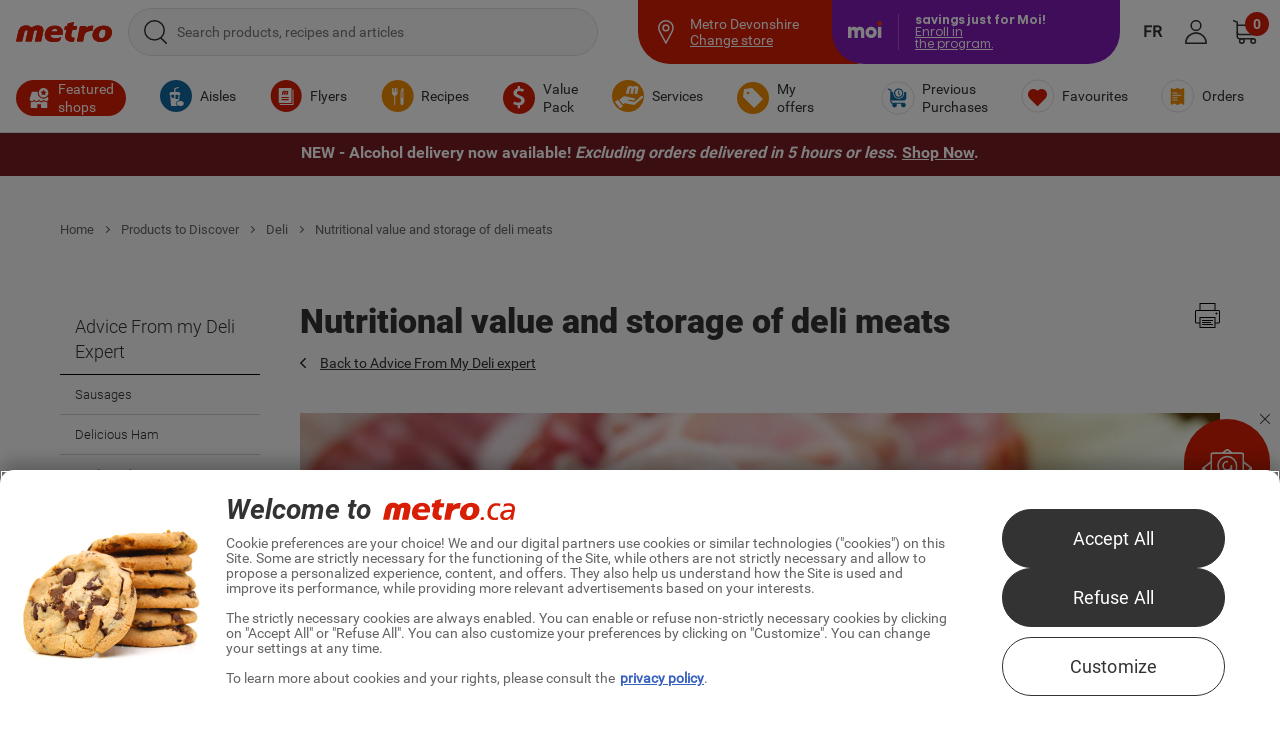

--- FILE ---
content_type: text/html;charset=UTF-8
request_url: https://api.metro.ca/en/products-to-discover/deli/advice-from-my-deli-expert/nutritional-value-their-storage-life
body_size: 55539
content:
<!DOCTYPE html><html class="vitrine page--routeerror--bypass" lang="en-CA" xml:lang="en-CA" xmlns="http://www.w3.org/1999/xhtml" xmlns:og="http://ogp.me/ns#"><head><!-- 626F6E6A6F757261746F7573 --><script>
	// <![CDATA[
	var buildVersion = '2026.90.r6';
	// ]]>
</script><meta charset="utf-8"><meta name="viewport" content="width=device-width, initial-scale=1.0, minimum-scale=1.0"><meta http-equiv="X-UA-Compatible" content="IE=edge,chrome=1"><meta name="format-detection" content="telephone=no"><link rel="apple-touch-icon-precomposed" sizes="57x57" href="/images/shared/small/favicon/apple-touch-icon-57x57.png"><link rel="apple-touch-icon-precomposed" sizes="114x114" href="/images/shared/small/favicon/apple-touch-icon-114x114.png"><link rel="apple-touch-icon-precomposed" sizes="72x72" href="/images/shared/small/favicon/apple-touch-icon-72x72.png"><link rel="apple-touch-icon-precomposed" sizes="144x144" href="/images/shared/small/favicon/apple-touch-icon-144x144.png"><link rel="apple-touch-icon-precomposed" sizes="120x120" href="/images/shared/small/favicon/apple-touch-icon-120x120.png"><link rel="apple-touch-icon-precomposed" sizes="152x152" href="/images/shared/small/favicon/apple-touch-icon-152x152.png"><link rel="icon" type="image/png" sizes="32x32" href="/images/shared/small/favicon/favicon-32x32.png"><link rel="icon" type="image/png" sizes="16x16" href="/images/shared/small/favicon/favicon-16x16.png"><meta name="application-name" content="&nbsp;"><meta name="msapplication-TileColor" content="#FFFFFF"><meta name="msapplication-TileImage" content="/images/shared/small/favicon/mstile-144x144.png"><meta property="og:image" content="http://www.metro.ca/userfiles/image/facebook/share/metro-1.jpg"><meta property="og:type" content="website"><meta property="og:url" content="https://api.metro.ca/en/products-to-discover/deli/advice-from-my-deli-expert/nutritional-value-their-storage-life"><meta name="p:domain_verify" content="08157489a0ee3fddbc9db8169481480c"><meta name="_csrf" content="b629b5fe-891e-4ccd-94ed-7d94c3f2a052"><meta name="_csrf_header" content="X-CSRF-TOKEN"><title>Nutritional value and storage of deli meats | Metro</title><meta property="og:title" content="Nutritional value and storage of deli meats | Metro"><meta http-equiv="content-language" content="en"><meta name="robots" content="index,follow"><link rel="alternate" hreflang="en-CA" href="https://www.metro.ca/en/products-to-discover/deli/advice-from-my-deli-expert/nutritional-value-their-storage-life"><link rel="alternate" hreflang="fr-CA" href="https://www.metro.ca/produits-a-decouvrir/charcuterie/conseils-de-mon-charcutier/apports-nutritifs-abc-de-la-conservation"><link rel="stylesheet" href="/css/styles.css?v=2026.90.r6"><script>
        /*<![CDATA[*/
        const oneTrustDomain = "906a9a9e-e5dc-45fd-9b57-ad5fcc8d78e0";
        const oneTrustStub = "https:\/\/cdn.cookielaw.org\/scripttemplates\/otSDKStub.js";
        const oneTrustDocumentLanguage = "true";
        const oneTrustEnabled = "true";

        /*]]>*/
        if (oneTrustEnabled === "true") {
            let scriptElement = document.createElement("script");
            scriptElement.setAttribute("src", oneTrustStub);
            scriptElement.setAttribute("data-domain-script", oneTrustDomain);
            scriptElement.setAttribute("data-document-language", oneTrustDocumentLanguage);
            scriptElement.setAttribute("type", "text/javascript");
            scriptElement.setAttribute("charset", "UTF-8");
            document.head.appendChild(scriptElement);

            scriptElement.addEventListener("load", () => {
                console.log("File loaded");
            });
            scriptElement.addEventListener("error", (ev) => {
                console.log("Error on loading file", ev);
            });
            function OptanonWrapper() {}
        }
    </script><script>
	// <![CDATA[
	var promiseEnabled = !! window.Promise;
	if (promiseEnabled === false) {
		var loadPolyfill = function loadPolyfill(callback) {
			var script = document.createElement('script');
			script.src = '/js/polyfill-promise-ie.js';
			document.head.appendChild(script);
		}();
	}
	// ]]>
</script><script src="/js/script-head.js?v=2026.90.r6"></script><script>
    /*<![CDATA[*/
    const criteoUrl = "dynamic.criteo.com";
    const criteoKey = "94749";
    /*]]>*/
  </script><script type="text/plain" class="optanon-category-C0004">
    (function() {
      if (window.attachEvent && !window.addEventListener) {
        return;
      }
      let c = criteoKey
              , d = window.document
              , s = d.createElement("SCRIPT");
      s.src = "//" + criteoUrl + "/js/ld/ld.js?a=" + c;
      s.charset = "utf-8";
      s.id = c;
      d.getElementsByTagName("head")[0].appendChild(s);
    }());
  </script><link rel="preconnect" href="https://dev.visualwebsiteoptimizer.com"/><script type="text/plain" id="vwoCode" class="optanon-category-C0002">
            /*<![CDATA[*/

                          //Start VWO Async SmartCode
                          window._vwo_code ||
                          (function () {
                          var w=window,
                          d=document;
                          if (d.URL.indexOf('__vwo_disable__') > -1 || w._vwo_code) {
                          return;
                          }
                          var account_id=1038139,
                          version=2.2,
                          settings_tolerance=2000,
                          hide_element='body',
                          background_color='white',
                          hide_element_style = 'opacity:0 !important;filter:alpha(opacity=0) !important;background:' + background_color + ' !important;transition:none !important;',
                          /* DO NOT EDIT BELOW THIS LINE */
                          f=!1,v=d.querySelector('#vwoCode'),cc={};try{var e=JSON.parse(localStorage.getItem('_vwo_'+account_id+'_config'));cc=e&&'object'==typeof e?e:{}}catch(e){}function r(t){try{return decodeURIComponent(t)}catch(e){return t}}var s=function(){var e={combination:[],combinationChoose:[],split:[],exclude:[],uuid:null,consent:null,optOut:null},t=d.cookie||'';if(!t)return e;for(var n,i,o=/(?:^|;s*)(?:(_vis_opt_exp_(d+)_combi=([^;]*))|(_vis_opt_exp_(d+)_combi_choose=([^;]*))|(_vis_opt_exp_(d+)_split=([^:;]*))|(_vis_opt_exp_(d+)_exclude=[^;]*)|(_vis_opt_out=([^;]*))|(_vwo_global_opt_out=[^;]*)|(_vwo_uuid=([^;]*))|(_vwo_consent=([^;]*)))/g;null!==(n=o.exec(t));)try{n[1]?e.combination.push({id:n[2],value:r(n[3])}):n[4]?e.combinationChoose.push({id:n[5],value:r(n[6])}):n[7]?e.split.push({id:n[8],value:r(n[9])}):n[10]?e.exclude.push({id:n[11]}):n[12]?e.optOut=r(n[13]):n[14]?e.optOut=!0:n[15]?e.uuid=r(n[16]):n[17]&&(i=r(n[18]),e.consent=i&&3<=i.length?i.substring(0,3):null)}catch(e){}return e}();function i(){var e=function(){if(w.VWO&&Array.isArray(w.VWO))for(var e=0;e<w.VWO.length;e++){var t=w.VWO[e];if(Array.isArray(t)&&('setVisitorId'===t[0]||'setSessionId'===t[0]))return!0}return!1}(),t='a='+account_id+'&u='+encodeURIComponent(w._vis_opt_url||d.URL)+'&vn='+version+('undefined'!=typeof platform?'&p='+platform:'')+'&st='+w.performance.now();e||((n=function(){var e,t=[],n={},i=w.VWO&&w.VWO.appliedCampaigns||{};for(e in i){var o=i[e]&&i[e].v;o&&(t.push(e+'-'+o+'-1'),n[e]=!0)}if(s&&s.combination)for(var r=0;r<s.combination.length;r++){var a=s.combination[r];n[a.id]||t.push(a.id+'-'+a.value)}return t.join('|')}())&&(t+='&c='+n),(n=function(){var e=[],t={};if(s&&s.combinationChoose)for(var n=0;n<s.combinationChoose.length;n++){var i=s.combinationChoose[n];e.push(i.id+'-'+i.value),t[i.id]=!0}if(s&&s.split)for(var o=0;o<s.split.length;o++)t[(i=s.split[o]).id]||e.push(i.id+'-'+i.value);return e.join('|')}())&&(t+='&cc='+n),(n=function(){var e={},t=[];if(w.VWO&&Array.isArray(w.VWO))for(var n=0;n<w.VWO.length;n++){var i=w.VWO[n];if(Array.isArray(i)&&'setVariation'===i[0]&&i[1]&&Array.isArray(i[1]))for(var o=0;o<i[1].length;o++){var r,a=i[1][o];a&&'object'==typeof a&&(r=a.e,a=a.v,r&&a&&(e[r]=a))}}for(r in e)t.push(r+'-'+e[r]);return t.join('|')}())&&(t+='&sv='+n)),s&&s.optOut&&(t+='&o='+s.optOut);var n=function(){var e=[],t={};if(s&&s.exclude)for(var n=0;n<s.exclude.length;n++){var i=s.exclude[n];t[i.id]||(e.push(i.id),t[i.id]=!0)}return e.join('|')}();return n&&(t+='&e='+n),s&&s.uuid&&(t+='&id='+s.uuid),s&&s.consent&&(t+='&consent='+s.consent),w.name&&-1<w.name.indexOf('_vis_preview')&&(t+='&pM=true'),w.VWO&&w.VWO.ed&&(t+='&ed='+w.VWO.ed),t}code={nonce:v&&v.nonce,library_tolerance:function(){return'undefined'!=typeof library_tolerance?library_tolerance:void 0},settings_tolerance:function(){return cc.sT||settings_tolerance},hide_element_style:function(){return'{'+(cc.hES||hide_element_style)+'}'},hide_element:function(){return performance.getEntriesByName('first-contentful-paint')[0]?'':'string'==typeof cc.hE?cc.hE:hide_element},getVersion:function(){return version},finish:function(e){var t;f||(f=!0,(t=d.getElementById('_vis_opt_path_hides'))&&t.parentNode.removeChild(t),e&&((new Image).src='https://dev.visualwebsiteoptimizer.com/ee.gif?a='+account_id+e))},finished:function(){return f},addScript:function(e){var t=d.createElement('script');t.type='text/javascript',e.src?t.src=e.src:t.text=e.text,v&&t.setAttribute('nonce',v.nonce),d.getElementsByTagName('head')[0].appendChild(t)},load:function(e,t){t=t||{};var n=new XMLHttpRequest;n.open('GET',e,!0),n.withCredentials=!t.dSC,n.responseType=t.responseType||'text',n.onload=function(){if(t.onloadCb)return t.onloadCb(n,e);200===n.status?_vwo_code.addScript({text:n.responseText}):_vwo_code.finish('&e=loading_failure:'+e)},n.onerror=function(){if(t.onerrorCb)return t.onerrorCb(e);_vwo_code.finish('&e=loading_failure:'+e)},n.send()},init:function(){var e,t=this.settings_tolerance();w._vwo_settings_timer=setTimeout(function(){_vwo_code.finish()},t),'body'!==this.hide_element()?(n=d.createElement('style'),e=(t=this.hide_element())?t+this.hide_element_style():'',t=d.getElementsByTagName('head')[0],n.setAttribute('id','_vis_opt_path_hides'),v&&n.setAttribute('nonce',v.nonce),n.setAttribute('type','text/css'),n.styleSheet?n.styleSheet.cssText=e:n.appendChild(d.createTextNode(e)),t.appendChild(n)):(n=d.getElementsByTagName('head')[0],(e=d.createElement('div')).style.cssText='z-index: 2147483647 !important;position: fixed !important;left: 0 !important;top: 0 !important;width: 100% !important;height: 100% !important;background:'+background_color+' !important;',e.setAttribute('id','_vis_opt_path_hides'),e.classList.add('_vis_hide_layer'),n.parentNode.insertBefore(e,n.nextSibling));var n='https://dev.visualwebsiteoptimizer.com/j.php?'+i();-1!==w.location.search.indexOf('_vwo_xhr')?this.addScript({src:n}):this.load(n+'&x=true',{l:1})}};w._vwo_code=code;code.init();})();
            /*]]>*/
</script></head><body class=" loyalty-MM theme-metro ">
    
<a href="#content" class="invisible-text focusOnMyAnchor" tabindex="1">Skip to content</a><svg xmlns="http://www.w3.org/2000/svg" style="display: none;"><symbol viewBox="0 0 483 355" id="shared--small--icons--favorite-store" xmlns="http://www.w3.org/2000/svg"><path d="M454.9,117.9,414.1,5.7a.1.1,0,0,0-.1-.1.76.76,0,0,0-.2-.4.35.35,0,0,0-.1-.2c-.1-.1-.1-.2-.2-.3s-.1-.2-.2-.3-.1-.2-.2-.3-.1-.2-.2-.3l-.2-.2-.3-.3-.2-.2c-.1-.1-.2-.2-.3-.2s-.2-.1-.2-.2-.2-.1-.3-.2-.2-.1-.3-.2a.35.35,0,0,1-.2-.1c-.1-.1-.2-.1-.3-.2a.35.35,0,0,1-.2-.1c-.1-.1-.2-.1-.4-.1a.35.35,0,0,1-.2-.1c-.1,0-.2-.1-.3-.1s-.2-.1-.3-.1a.37.37,0,0,1-.3-.1.76.76,0,0,1-.4-.1H73.7a.76.76,0,0,0-.4.1.37.37,0,0,0-.3.1.37.37,0,0,0-.3.1c-.1,0-.2.1-.4.1a.35.35,0,0,0-.2.1c-.1,0-.2.1-.4.1a.35.35,0,0,0-.2.1c-.1.1-.2.1-.3.2a.35.35,0,0,0-.2.1c-.1.1-.2.1-.3.2s-.2.1-.3.2-.2.1-.2.2l-.3.3-.2.2-.3.3-.2.2c-.1.1-.1.2-.2.3s-.1.2-.2.3-.1.2-.2.3-.1.2-.2.3a.35.35,0,0,1-.1.2c-.1.1-.1.3-.2.4v.1L27.4,118l-.4,1.4v1.2a41.21,41.21,0,0,0,75.8,22.1,41.24,41.24,0,0,0,69.2,0,41.24,41.24,0,0,0,69.2,0,41.24,41.24,0,0,0,69.2,0,41.24,41.24,0,0,0,69.2,0,41.61,41.61,0,0,0,23.16,17.19,36.64,36.64,0,0,0,11.44,1.61c21.67-.63,43.21-23.34,41.2-40.9A19.65,19.65,0,0,0,454.9,117.9Zm-358.6.9v.1a.6.6,0,0,1-.1.4v1.1a28,28,0,0,1-28,27.8h0a28,28,0,0,1-27.9-26.9L79.1,14.7H120Zm69,.9v.4a27.9,27.9,0,0,1-55.8.8L133.7,14.6h39.4Zm69.2.5a27.93,27.93,0,0,1-27.9,28h0a28,28,0,0,1-27.9-27.8l7.8-105.8h48Zm41.3,28a27.93,27.93,0,0,1-27.9-28V14.7h48l7.8,105.8A27.93,27.93,0,0,1,275.8,148.2Zm69.1,0h0a27.93,27.93,0,0,1-27.9-28v-.5L309.2,14.6h39.4l24.2,106.3A27.92,27.92,0,0,1,344.9,148.2Zm69.2,0a27.93,27.93,0,0,1-27.9-28v-1.1a.6.6,0,0,0-.1-.4v-.1L362.3,14.7h40.9L442,121.4A28,28,0,0,1,414.1,148.2Z" transform="translate(-27 -1.3)"/><path d="M184.8,320.7H75.3v-144a6.7,6.7,0,0,0-13.4,0V334h136l-13.1-13.3ZM300,334l13.2-13.3h94.5v-144a6.7,6.7,0,0,1,13.4,0V334Z" transform="translate(-27 -1.3)"/><path d="M332,225.6a44.31,44.31,0,0,0-18.3-20.9,49.38,49.38,0,0,0-25.4-6.9,51.94,51.94,0,0,0-30.9,10.1,50.23,50.23,0,0,0-8.3,7.7,55.73,55.73,0,0,0-8.6-7.5,55.1,55.1,0,0,0-31.7-9.9c-12.6.1-24.4,4.3-33.2,12a43.58,43.58,0,0,0-11.3,15.3,48.2,48.2,0,0,0-4.2,20.3,60.15,60.15,0,0,0,4.1,21c3.9,10.2,10.2,20.8,19.5,32.2,9.7,12.1,22.3,24.6,37.3,37.2,10.3,8.6,18.2,14.3,19.8,15.4a12.57,12.57,0,0,0,7.4,2.4,11.85,11.85,0,0,0,7.3-2.4,341.35,341.35,0,0,0,39-32.8c11.8-11.5,20.8-22.3,27.6-32.9a99,99,0,0,0,9.8-19.1,58,58,0,0,0,4.1-21A49.56,49.56,0,0,0,332,225.6Zm-11.1,37.1a92.39,92.39,0,0,1-8.6,16.8c-6.3,9.7-15,20.1-26,30.9A336.73,336.73,0,0,1,248.8,342l-.1.1a1.05,1.05,0,0,1-1.3,0l-.1-.1c-1.4-1.1-9-6.5-18.9-14.8-14.4-12.1-26.4-24.1-35.7-35.6-8.4-10.5-14.1-19.9-17.5-29a48.64,48.64,0,0,1-3.3-16.9,36.9,36.9,0,0,1,3.2-15.4,31.53,31.53,0,0,1,8.3-11.2,39,39,0,0,1,25.5-9.1,43.51,43.51,0,0,1,35.4,18.7l5,7.2,4.8-7.3a40.37,40.37,0,0,1,34.2-18.9,37.81,37.81,0,0,1,19.4,5.2,32.65,32.65,0,0,1,13.5,15.4,38.61,38.61,0,0,1,3,15.5A49.07,49.07,0,0,1,320.9,262.7Z" transform="translate(-27 -1.3)"/></symbol><symbol viewBox="0 0 24 24" id="shared--small--icons--questionmark" xmlns="http://www.w3.org/2000/svg"><path d="M12 5a4 4 0 0 0-2.62 1 3.92 3.92 0 0 0-1.29 2.92.56.56 0 0 0 .56.56h.56a.56.56 0 0 0 .56-.56 2.29 2.29 0 0 1 .75-1.68A2.23 2.23 0 0 1 12 6.68a.78.78 0 0 1 .25 0 2.24 2.24 0 0 1 .78 4.2A3.48 3.48 0 0 0 11.15 14v.65a.56.56 0 0 0 .56.56h.56a.56.56 0 0 0 .56-.56V14a1.85 1.85 0 0 1 1-1.59A3.93 3.93 0 0 0 12.46 5 2.39 2.39 0 0 0 12 5zm-.56 12.32a.28.28 0 0 0-.28.28v1.12a.28.28 0 0 0 .28.28h1.12a.28.28 0 0 0 .28-.28V17.6a.28.28 0 0 0-.28-.28z"/><path d="M12 1A11 11 0 1 1 1 12 11 11 0 0 1 12 1m0-1a12 12 0 1 0 12 12A12 12 0 0 0 12 0z"/></symbol><symbol viewBox="0 0 26 24.4" preserveAspectRatio="xMinYMid" id="shared--small--icons--cart" xmlns="http://www.w3.org/2000/svg"><path d="M11.8 20.7c-1 0-1.8.8-1.8 1.8s.8 1.8 1.8 1.8 1.8-.8 1.8-1.8c.1-1-.8-1.8-1.8-1.8zM20.4 20.7c-1 0-1.8.8-1.8 1.8s.8 1.8 1.8 1.8 1.8-.8 1.8-1.8-.8-1.8-1.8-1.8zM23.2 18.8H9c-.4 0-.7.3-.7.7 0 .4.3.7.7.7h14.2c.4 0 .7-.3.7-.7-.1-.4-.3-.7-.7-.7zM25.7 6.5c-.3-.3-1.2-.5-1.2-.5H7l-.1-.1c-.1 0-.1-.1-.1-.1L6 1.7C6 1.6 5.8 0 4 0H.7C.3 0 0 .3 0 .7s.3.7.7.7H4c.6 0 .7.5.7.6l1.1 5.5v.1s1.3 6.5 1.7 8.7c0 .1.1 1.7 2 1.7h12.9c1.9 0 1.9-1.4 2-1.7.4-2.1 1.7-8.4 1.7-8.4v-.1s-.1-.9-.4-1.3zm-1.1 1.1l-.3 1.7-.6 3s-.6 2.8-.7 3.7c0 .1-.1.6-.7.6H9.4c-.5 0-.7-.5-.7-.6l-.1-.3v-.1l-.1-.7-1-5.7-.4-1.7v-.1c0-.1.1-.1.1-.1H24.6s.1 0 .1.1v.1c-.1 0-.1.1-.1.1z"/></symbol><symbol viewBox="0 0 57.21 57.21" id="shared--small--icons--user--circle--off" xmlns="http://www.w3.org/2000/svg"><path d="M28.7,1.59A27.11,27.11,0,1,0,55.81,28.7,27.11,27.11,0,0,0,28.7,1.59Zm.58,15.35a9.23,9.23,0,1,1-9.23,9.23A9.23,9.23,0,0,1,29.28,16.94ZM28.7,35.5c-9.23,0-16.91,5-16.91,13.7,0-8.65,7.68-13.7,16.91-13.7s16.81,5,16.81,13.7C45.51,40.55,37.93,35.5,28.7,35.5Z" transform="translate(-0.09 -0.09)" fill="none" stroke-width="3"/><circle cx="29.28" cy="26.17" r="9.23" transform="translate(-10.02 28.28) rotate(-45)" fill="none" stroke-width="3"/></symbol><symbol viewBox="0 0 22 18.22" id="shared--small--icons--hamburger" xmlns="http://www.w3.org/2000/svg"><path d="M.26 1.72a1.21 1.21 0 0 1-.2-.33A1.12 1.12 0 0 1 0 1 1.15 1.15 0 0 1 .07.6.9.9 0 0 1 .26.28.85.85 0 0 1 .57.07 1 1 0 0 1 .95 0h20.1a1 1 0 0 1 .37.07.85.85 0 0 1 .31.21.9.9 0 0 1 .2.32A1.15 1.15 0 0 1 22 1a1.12 1.12 0 0 1-.07.4 1.21 1.21 0 0 1-.2.33.85.85 0 0 1-.31.21 1 1 0 0 1-.37.07H.95a1 1 0 0 1-.37-.07.85.85 0 0 1-.32-.22zM21.74 8.4a.91.91 0 0 1 .2.33 1.22 1.22 0 0 1 0 .79.91.91 0 0 1-.2.33.85.85 0 0 1-.31.21 1 1 0 0 1-.37.07H.95a1 1 0 0 1-.37-.07.85.85 0 0 1-.31-.21.91.91 0 0 1-.2-.33 1.22 1.22 0 0 1 0-.79.91.91 0 0 1 .2-.33.85.85 0 0 1 .31-.21 1 1 0 0 1 .37-.07h20.1a1 1 0 0 1 .37.07.85.85 0 0 1 .32.21zM21.74 16.5a.9.9 0 0 1 .2.32 1.15 1.15 0 0 1 .07.39 1.12 1.12 0 0 1-.07.4 1.21 1.21 0 0 1-.2.33.85.85 0 0 1-.31.21 1 1 0 0 1-.37.07H.95a1 1 0 0 1-.37-.07.85.85 0 0 1-.31-.21 1.21 1.21 0 0 1-.2-.33 1.12 1.12 0 0 1-.07-.4 1.15 1.15 0 0 1 .07-.39.9.9 0 0 1 .2-.32.85.85 0 0 1 .31-.21 1 1 0 0 1 .37-.07h20.1a1 1 0 0 1 .37.07.85.85 0 0 1 .32.21z" fill-rule="evenodd"/></symbol><symbol viewBox="0 0 24 23.42" id="shared--small--icons--magnifier" xmlns="http://www.w3.org/2000/svg"><path d="M23.57,22.2l-6.08-5.89A9.29,9.29,0,0,0,20,9.94,9.71,9.71,0,0,0,10.14.53,9.8,9.8,0,0,0,.23,10a9.74,9.74,0,0,0,9.91,9.51,9.59,9.59,0,0,0,6.17-2.16l6.08,5.89a.78.78,0,0,0,1.08,0,.71.71,0,0,0,.1-1.08Zm-13.47-4A8.37,8.37,0,0,1,1.6,10a8.39,8.39,0,0,1,8.6-8.2A8.39,8.39,0,0,1,18.8,10a8.68,8.68,0,0,1-8.7,8.2Z" transform="translate(-0.01 -0.3)" stroke="#000" stroke-miterlimit="10" stroke-width="0.45"/></symbol><symbol viewBox="0 0 24 24" id="shared--small--icons--my-list" xmlns="http://www.w3.org/2000/svg"><path d="M20,0H4A4,4,0,0,0,0,4V20a4,4,0,0,0,4,4H20a4,4,0,0,0,4-4V4A4,4,0,0,0,20,0Zm2.33,20.27a2.06,2.06,0,0,1-2.06,2.06H3.73a2.06,2.06,0,0,1-2.06-2.06V3.73A2.06,2.06,0,0,1,3.73,1.67H20.27a2.06,2.06,0,0,1,2.06,2.06Z"/><circle cx="4.9" cy="6" r="1"/><path d="M19.93,5H7.74V7H19.93Z"/><path d="M19.93,11H7.74v2H19.93Z"/><path d="M19.93,17H7.74v2H19.93Z"/><circle cx="4.9" cy="12" r="1"/><circle cx="4.9" cy="18" r="1"/></symbol><symbol viewBox="0 0 20 20" id="shared--small--icons--close" xmlns="http://www.w3.org/2000/svg"><path d="M19 20c-.3 0-.5-.1-.7-.3L10 11.4l-8.3 8.3c-.2.2-.4.3-.7.3-.3 0-.5-.1-.7-.3-.4-.4-.4-1 0-1.4L8.6 10 .3 1.7C-.1 1.3-.1.7.3.3.5.1.7 0 1 0c.3 0 .5.1.7.3L10 8.6 18.3.3c.4-.4 1.1-.3 1.4.1.3.4.3.9 0 1.3L11.4 10l8.3 8.3c.4.4.4 1 0 1.4-.2.2-.4.3-.7.3z"/></symbol><symbol viewBox="0 0 37.23 32.62" id="shared--small--icons--heart-empty" xmlns="http://www.w3.org/2000/svg"><path d="M34.86 13.87A19.31 19.31 0 0 1 33 17.5a40.14 40.14 0 0 1-5.58 6.5 69.25 69.25 0 0 1-8 6.54 1.48 1.48 0 0 1-1.68 0s-1.73-1.18-4-3.06a56.61 56.61 0 0 1-7.56-7.37 23.11 23.11 0 0 1-3.81-6.2A11 11 0 0 1 1.63 10a8.63 8.63 0 0 1 .76-3.61 7.8 7.8 0 0 1 2-2.69 9.46 9.46 0 0 1 6.11-2.11 10.45 10.45 0 0 1 5.86 1.79 9.47 9.47 0 0 1 2.5 2.47 10.39 10.39 0 0 1 2.42-2.53A9.82 9.82 0 0 1 27 1.5a9.21 9.21 0 0 1 4.67 1.23 7.89 7.89 0 0 1 3.3 3.67 9 9 0 0 1 .7 3.62 10.61 10.61 0 0 1-.77 3.85" stroke-miterlimit="10" stroke-width="3"/></symbol><symbol viewBox="0 0 433.06 431.79" id="shared--small--icons--heart-empty-header" xmlns="http://www.w3.org/2000/svg"><path d="M432,215.9C432.64,98.47,335.7-.35,215.9,0,40.66-3.32-63.34,209.28,43,345.1c0,.1.1.1.1.2,117.14,165,393.25,74.37,389-129.2-.1-.1-.1-.1-.1-.2ZM83.48,360.38s-13.16-11.53-22-23.73A195.21,195.21,0,0,1,82.27,72.74c79.39-73.82,203.59-69.36,277.4,9.93a195.66,195.66,0,0,1,6.08,260h0c-7.76,9.73-19.16,20-19.16,20-75.84,66.92-189.5,65.29-263.11-2.23h0" transform="translate(0.41 0.54)" stroke-miterlimit="10"/><path d="M322.66,202a126.43,126.43,0,0,1-12.24,23.89,263.63,263.63,0,0,1-36.71,42.77,455.46,455.46,0,0,1-52.65,43,9.75,9.75,0,0,1-11.05,0s-11.38-7.77-26.32-20.14a372.61,372.61,0,0,1-49.75-48.5,152.13,152.13,0,0,1-25.07-40.79A72.58,72.58,0,0,1,104,176.53a56.88,56.88,0,0,1,5-23.76,51.46,51.46,0,0,1,13.16-17.7,62.27,62.27,0,0,1,40.21-13.88A68.74,68.74,0,0,1,200.93,133a62.16,62.16,0,0,1,16.45,16.25,68.45,68.45,0,0,1,15.92-16.65,64.59,64.59,0,0,1,37.64-12,60.57,60.57,0,0,1,30.73,8.09,51.88,51.88,0,0,1,21.72,24.15,59.19,59.19,0,0,1,4.6,23.82A69.79,69.79,0,0,1,322.93,202" transform="translate(0.41 0.54)" fill="none" stroke-miterlimit="10" stroke-width="22"/></symbol><symbol viewBox="0 0 117 117" id="shared--small--icons--world" xmlns="http://www.w3.org/2000/svg"><g><g><path d="M58.2,14.9v94.4M23.5,36.8H92.9M14.8,62.4h85.3M23.5,87.9H91.3" transform="translate(-0.8 -1.5)" fill="none" stroke="#fff" stroke-miterlimit="10"/><path d="M73.1,18.9s24.5,44.7,0,84.7" transform="translate(-0.8 -1.5)" fill="none" stroke="#fff" stroke-miterlimit="10"/><path d="M43.2,18.9s-24.4,44.7,0,84.7" transform="translate(-0.8 -1.5)" fill="none" stroke="#fff" stroke-miterlimit="10"/></g><circle cx="58.5" cy="58.5" r="58" fill="none" stroke="#fff" stroke-miterlimit="10"/></g></symbol><symbol viewBox="0 0 16.8 21.56" id="shared--small--icons--edit--outline" xmlns="http://www.w3.org/2000/svg"><path id="b30147e1-26bf-491e-b2ca-362ea7aa11a2" d="M11.23,9.48l-6.5,9.1-3.5,1.29.1-3.7,6.5-9.1Zm.59-.8L15.13,4l-3.4-2.4L8.43,6.28ZM5.32,19.37,1.13,21l-1,.39v-1.1l.2-4.4L11,1l.61-.8.8.61,3.4,2.4.8.6-.61.8Z" stroke="#fff" stroke-miterlimit="10" stroke-width="0.25" fill-rule="evenodd"/></symbol><symbol viewBox="0 0 128 49.5" id="metro-grocer-fr" xmlns="http://www.w3.org/2000/svg"><g><path d="M112.4 22.5c.5.2 1 .3 1.5.3.7 0 1.4-.2 1.9-.4s1.1-.6 1.5-1.2c.5-.6.8-1.2 1.1-2 .3-.8.6-1.7.7-2.7.1-.7.2-1.4.2-2s-.1-1.2-.2-1.7c-.2-.5-.3-1-.6-1.3-.4-.5-.9-.8-1.5-1-.3-.1-.7-.2-1.1-.2h.2c-1.3 0-2.5.5-3.3 1.5-.5.5-.9 1.1-1.2 1.9-.3.8-.6 1.7-.8 2.7-.2.8-.2 1.4-.2 2.1 0 1.6.4 2.6 1 3.3.2.3.5.5.8.7m.7 5.6c-1 0-2.1-.1-2.9-.3-.6-.1-1-.2-1.6-.4-1.4-.4-2.5-1.1-3.5-1.9s-1.7-1.8-2.2-2.9c-.6-1.1-.8-2.5-.8-3.9 0-.6.1-1.4.2-2.1.3-1.9 1-3.6 1.9-5 1-1.4 2.1-2.6 3.4-3.6 2.7-1.9 6-2.9 9.4-2.9 1.7 0 3.4.3 5 .9.8.3 1.7.7 2.4 1.2 1 .7 2 1.7 2.6 2.9s1 2.6 1 4.3c0 .7-.1 1.4-.2 2.2-.4 2.2-1.1 4.1-2.2 5.5-1 1.5-2.4 2.6-3.8 3.6-2.9 1.7-6.1 2.4-8.7 2.4zM85.2 5.8h8.3s-.3 1.8-.5 2.6v.1l.1-.1c1-1 2.2-1.7 3.2-2.1 1-.5 1.9-.6 2.2-.7.4-.1.9-.2 1.4-.2.5-.1 1-.1 1.4-.1.5 0 .9 0 1.3.1l.6.1-1.4 7.3h-.6c-.4-.1-.9-.1-1.3-.1-.6 0-1.3 0-1.9.1s-1.1.2-1.5.3c-.9.3-1.7.6-2.2 1-.6.4-1.1.8-1.5 1.3s-.7 1-1 1.5c-.2.6-.5 1.2-.6 1.9-.6 2.4-1.7 8.7-1.7 8.7h-8.2l3.9-21.7zM68.2 25.9c-.8-.6-1.5-1.4-2-2.3s-.8-2-.8-3.2c0-.6.1-1.2.2-1.8l1.7-7.7h-3l1-5.2h2.9l.7-3.6L77.2 0l-1.1 5.8h5.3l-1 5.2h-5.2l-1.5 6.7c-.1.3-.1.6-.1 1 0 .5.1 1 .2 1.4.6 2.1 2.5 2.3 4.4 2.1l-1 5.5s-1.4.3-3.4.3c-1.8-.1-4-.8-5.6-2.1M55.3 13.5c0-.2.1-.5.1-.7 0-1-.3-1.7-.9-2.3-.4-.4-.9-.6-1.5-.7-.3-.1-.6-.1-1-.1h-.1c-2.3 0-4.2 1.4-5 3.9l8.4-.1zm-8.2 14.4c-.2 0-.6-.1-.8-.2-.7-.2-1.4-.3-2.1-.6-3.2-1.1-5.7-4.5-5.8-8.9 0-.5 0-1 .1-1.5.2-1.7.6-3.3 1.3-4.7s1.5-2.7 2.6-3.7 2.5-1.9 4.1-2.5 3.5-.9 5.7-.9h.6c1.1 0 2.2.2 3.3.6.1 0 .2.1.2.1 1.1.4 2.2 1 3.1 1.8 1 .8 1.7 1.7 2.2 2.9.6 1.2.9 2.5.9 4 0 .9-.2 1.9-.4 2.9l-.1.6h-.5l-15.7-.1v.2c0 1.2.6 2.5 1.7 3.4.6.6 1.4 1 2.3 1.3.6.2 1.4.3 2.1.3h.6c2.1-.2 4.3-.4 6.7-1.4l1.1-.5-1.9 5.4-.2.1c-1.8.9-4.8 1.4-8 1.4h-.1c-1 .2-2 .2-3 0M12.6 27.5l3.1-14.1c0-.2.1-.2.1-.4 0-.5-.2-.9-.5-1.1-.2-.1-.2-.2-.5-.3-.2-.1-.5-.2-.8-.2-1.2 0-2.3.9-2.5 2L8.3 27.5H0l2.9-13.4c.2-1.2.6-2.4 1.1-3.5s1.1-2.1 2-2.9c.8-.9 1.8-1.7 3.1-2.1s2.7-.7 4.5-.7h1c.5 0 .9.1 1.3.2 2.1.4 3.6 1.4 4.8 2.8 1-.8 2.3-1.5 3.7-2.1 1.4-.6 2.8-.9 4.1-.9h.2c1 0 2 .1 2.8.2.3.1.6.2.8.2 1 .3 1.8.8 2.5 1.4s1 1.3 1.2 2c.3.8.4 1.7.4 2.6 0 .8-.1 1.7-.3 2.5l-2.7 13.6H25l2.9-14V13c0-.4-.2-.9-.5-1.1-.1-.1-.2-.2-.3-.2-.2-.2-.6-.2-.9-.2-1.2 0-2.3.9-2.5 2l-2.8 14h-8.3zM63.1 31.9l-4.7 1.3-.4 2.1 4.7-1.3zM57.1 39.8c.3-1 1-1.5 2-1.5h.4c.2.1.5.2.6.3.2.2.3.6.3 1v.3l-3.3-.1zm2.2 3.8h-.2c-.3 0-.6 0-.9-.1-.4-.1-.6-.3-.9-.5-.4-.4-.6-.9-.6-1.4v-.1H63l.1-.2c.1-.4.2-.8.2-1.2 0-.6-.2-1.1-.3-1.6-.2-.5-.6-.9-.9-1.1-.4-.3-.8-.6-1.3-.7h-.1c-.4-.2-.9-.2-1.3-.2h-.2c-.9 0-1.6.1-2.2.3-.6.2-1.2.6-1.6 1-.5.4-.8.9-1 1.4s-.4 1.2-.5 1.8c0 .2-.1.4-.1.6 0 1.7 1 3.1 2.3 3.5.2.1.6.2.8.2.1 0 .2.1.3.1.4.1.8.1 1.3.1 1.2 0 2.5-.2 3.2-.6l.1-.1.8-2.1-.4.3c-1.2.4-2 .5-2.9.6M34.8 40.9c-.1.4-.2.8-.3 1-.2.3-.2.6-.5.8-.2.2-.4.4-.6.5-.2.1-.5.2-.7.2-.2 0-.4 0-.6-.1-.2-.1-.2-.2-.4-.2-.2-.2-.4-.6-.4-1.3 0-.2 0-.5.1-.8.1-.4.2-.8.3-1.1.2-.3.3-.6.5-.8.4-.4.8-.6 1.4-.6.2 0 .3 0 .4.1.2.1.5.2.6.4s.2.3.2.5.1.4.1.6c0 .3-.1.5-.1.8m2-3.6c-.3-.2-.6-.4-1-.5-.6-.2-1.4-.3-2-.3-1.4 0-2.6.4-3.7 1.2-.6.4-1 .9-1.4 1.4-.4.6-.6 1.2-.7 2v.8c0 .6.1 1.1.3 1.6.2.5.5.9.9 1.2s.9.6 1.4.7c.2.1.4.2.6.2.4.1.8.1 1.2.1 1 0 2.3-.2 3.4-1 .6-.3 1.1-.8 1.5-1.4.4-.6.7-1.4.9-2.1.1-.3.1-.6.1-.9 0-.6-.2-1.3-.4-1.7-.3-.7-.7-1.1-1.1-1.3M76.6 34.7c.2.1.3.2.5.3.1 0 .2.1.2.1.2 0 .3.1.5.1.4 0 .9-.1 1.3-.4.2-.2.4-.3.6-.6.2-.2.2-.5.3-.8v-.3c0-.2-.1-.5-.2-.6-.1-.2-.2-.3-.4-.4-.1-.1-.2-.1-.3-.1-.2-.1-.5-.2-.7-.2-.5 0-1 .2-1.4.4-.2.2-.4.3-.5.6-.2.2-.2.5-.3.7v.3c0 .2 0 .4.1.6l.3.3M110.9 36.6h-1.1c-.2 0-.4.1-.6.1s-.5.1-.9.3-.9.4-1.3.8c.1-.3.2-1 .2-1h-3.3l-1.7 8.6h3.3s.5-2.5.7-3.4c.1-.2.2-.6.2-.7.1-.2.2-.4.4-.6.2-.2.4-.3.6-.5s.6-.2.9-.4c.2-.1.4-.1.6-.2.2 0 .5-.1.7-.1h.7l.6-2.9zM74.3 45.3h3.2l1.7-8.6h-3.4zM70.8 41c-.1.4-.2.7-.3 1-.2.3-.2.6-.5.8-.2.2-.4.4-.6.5s-.5.2-.7.2c-.2 0-.4 0-.6-.1s-.2-.2-.4-.2c-.2-.2-.4-.6-.4-1.3 0-.2 0-.5.1-.8.1-.4.2-.7.3-1 .2-.3.3-.6.5-.7.4-.4.8-.6 1.4-.6.2 0 .3 0 .4.1.2.1.5.2.6.4s.2.3.2.5c.1.2.1.4.1.6 0 .1-.1.3-.1.6m2.3-3.7c-.2-.2-.5-.3-.8-.5-.6-.2-1.1-.3-1.6-.3-1 0-1.8.4-2.6 1l.2-.8H65l-1.4 7.7-1 5.2h3.3l.8-4.3.2-.6c.1.1.1.2.2.2.3.3.7.6 1.1.7.2.1.3.1.5.2.3.1.6.1 1 .1.8 0 1.8-.3 2.8-1.1.5-.4.9-.9 1.2-1.4.3-.6.6-1.4.7-2.2.1-.3.1-.6.1-.9 0-.6-.2-1.3-.3-1.7-.5-.7-.8-1-1.1-1.3M99.5 39.5v.3h-3.3c.3-1 1-1.5 2-1.5h.4c.2.1.5.2.6.3.1.2.3.5.3.9zm1.5-2.1c-.4-.3-.8-.6-1.3-.7h-.1c-.4-.2-.9-.2-1.3-.2h-.2c-.9 0-1.6.1-2.2.3s-1.2.6-1.6 1c-.5.4-.8.9-1 1.4s-.4 1.2-.5 1.8c0 .2-.1.4-.1.6 0 1.7 1 3.1 2.3 3.5.2.1.6.2.8.2.1 0 .2.1.3.1.4.1.8.1 1.3.1 1.2 0 2.5-.2 3.2-.6l.1-.1.8-2.1-.4.2c-1 .4-1.8.5-2.6.6h-.2c-.3 0-.6 0-.9-.1-.4-.1-.6-.3-.9-.5-.4-.4-.6-.9-.6-1.4v-.1h6.4l.1-.2c.1-.4.2-.8.2-1.2 0-.6-.2-1.1-.3-1.6-.6-.3-.9-.6-1.3-1M26.6 37.1c-.2-.2-.6-.4-1-.6-.1 0-.2-.1-.3-.1-.3-.1-.7-.1-1.1-.1h-.1c-.6 0-1.1.2-1.7.3-.6.2-1 .5-1.4.8-.5-.6-1.1-1-1.9-1.1-.2 0-.3-.1-.5-.1h-.4c-.7 0-1.3.1-1.7.3-.5.2-.9.5-1.2.8s-.6.7-.8 1.2c-.3.5-.3 1-.5 1.5l-1.2 5.3h3.3l1.3-5.6c.1-.5.6-.8 1-.8.1 0 .2 0 .3.1.1 0 .2.1.2.1.1.1.2.2.2.5v.2l-1.2 5.6h3.3l1.1-5.6c.1-.5.6-.8 1-.8.2 0 .2 0 .3.1.1 0 .1.1.2.1.2.1.2.3.2.5v.2l-1.1 5.6h3.3l1.1-5.3c.1-.3.1-.7.1-1 0-.4-.1-.7-.2-1-.2-.6-.4-.8-.6-1.1M46.1 36.4c-1.2 0-2.1.3-3 1.4l.2-1.1h-3.2l-1.7 8.6h3.2l.9-4.5c.2-1 .7-1.9 2-1.9 1.4 0 1 1.4.8 2.1l-.8 4.2h3.2l1-5.3c.4-2-.3-3.5-2.6-3.5M90 34.7c.2.1.3.2.5.3.1 0 .2.1.2.1.2 0 .3.1.5.1.4 0 .9-.1 1.3-.4.2-.2.4-.3.6-.6.2-.2.2-.5.3-.8v-.3c0-.2-.1-.5-.2-.6-.1-.2-.2-.3-.4-.4-.1-.1-.3-.1-.3-.1-.2-.1-.5-.2-.7-.2-.5 0-1 .2-1.4.4-.2.2-.4.3-.5.6-.2.2-.2.5-.2.7v.3c0 .2 0 .4.1.6 0 .1 0 .2.2.3M87.6 45.3h3.3l1.6-8.6h-3.3zM87.3 36.7c-.6-.2-1.4-.3-2-.3-1.4 0-2.6.4-3.7 1.2-.6.4-1 .9-1.4 1.4-.4.6-.6 1.2-.7 2-.1.3-.1.6-.1.8 0 .6.1 1.1.3 1.6.2.5.5.9.9 1.2s.9.6 1.4.7c.2.1.4.1.6.2.4.1.8.1 1.2.1.7 0 1.6-.2 2.5-.5l.5-2.4-.1.1c-.2.2-.6.4-.9.5s-.7.2-1.1.2c-.3 0-.6 0-.9-.1-.2-.1-.4-.2-.6-.2-.4-.2-.6-.6-.6-1.3 0-.2 0-.5.1-.8.1-.4.2-.8.5-1.1.2-.3.4-.6.7-.8.6-.4 1.2-.6 2-.6.2 0 .4 0 .6.1.4.1.6.2.9.4l.1.1.4-2.1c-.3-.2-.4-.3-.6-.4"/></g></symbol><symbol viewBox="0 0 128 50.2" id="metro-grocer-en" xmlns="http://www.w3.org/2000/svg"><g><path d="M49.8,47.4l-0.7,2.4c0.7,0.3,2,0.4,2.2,0.4c2.8,0,6.4-0.9,7.3-4.9l0.8-4l0.7-3.9l0,0l0.2-0.8H57l-0.1,0.8c-0.6-0.6-1.4-0.9-2.3-1l0,0c-0.5,0-1.1,0.1-1.7,0.3c-0.3,0.1-0.6,0.3-0.9,0.5c-0.4,0.3-0.9,0.6-1.3,1.1c-0.4,0.5-0.7,1-1,1.7c-0.1,0.3-0.2,0.6-0.3,0.9c-0.2,0.9-0.2,1.6-0.1,2.2c0.1,0.6,0.4,1.1,0.7,1.5c0.7,0.7,1.6,1.1,2.4,1.1l0,0c0.3,0,0.7,0,1-0.1c0.2,0,0.4-0.1,0.6-0.1c0.5-0.2,1-0.4,1.4-0.7l0.1-0.1l0,0C54.7,47.8,52.2,48.1,49.8,47.4z M55,43.1c-0.1,0.1-0.3,0.2-0.5,0.2c-0.2,0.1-0.4,0.1-0.7,0.1l0,0c-0.3,0-0.5-0.1-0.7-0.2c-0.2-0.1-0.3-0.3-0.4-0.5c-0.1-0.2-0.2-0.5-0.2-0.8s0-0.6,0.1-1c0.1-0.3,0.1-0.5,0.2-0.8c0.1-0.2,0.2-0.5,0.3-0.7s0.3-0.4,0.4-0.5c0.2-0.2,0.5-0.3,0.7-0.4c0.1,0,0.3,0,0.4,0l0,0c0.5,0,0.9,0.2,1.1,0.6c0.1,0.2,0.2,0.4,0.2,0.7s0,0.7-0.1,1.1c-0.1,0.3-0.1,0.6-0.2,0.8l0,0C55.7,42.4,55.4,42.8,55,43.1z"/><path d="M113.1,28.1c-1.1,0-2-0.1-3-0.3c-0.5-0.1-1.1-0.2-1.6-0.4c-1.4-0.4-2.5-1.1-3.5-1.9s-1.7-1.8-2.2-3S102,20,102,18.6c0-0.7,0.1-1.4,0.2-2.1c0.3-1.9,1-3.6,1.9-5s2.1-2.6,3.5-3.6C110.3,6,113.7,5,117,5l0,0c1.6,0,3.4,0.3,5,0.9c0.8,0.3,1.6,0.7,2.4,1.2c1.1,0.7,2,1.7,2.6,2.9s1,2.6,1,4.3c0,0.7-0.1,1.4-0.2,2.2c-0.4,2.2-1.1,4-2.2,5.5c-1,1.5-2.4,2.7-3.8,3.5C119,27.4,115.7,28.1,113.1,28.1L113.1,28.1 M112.5,22.5c0.5,0.2,1,0.3,1.5,0.3l0,0c0.7,0,1.3-0.2,1.9-0.4c0.6-0.3,1.1-0.7,1.5-1.2c0.5-0.5,0.8-1.2,1.1-2c0.3-0.8,0.5-1.7,0.7-2.7c0.1-0.7,0.2-1.4,0.2-2s-0.1-1.2-0.2-1.7s-0.3-0.9-0.6-1.3c-0.4-0.5-0.9-0.8-1.5-1c-0.3-0.1-0.7-0.1-1.1-0.1l0,0c-1.3,0-2.5,0.5-3.4,1.5c-0.5,0.5-0.9,1.1-1.2,1.9c-0.3,0.8-0.6,1.7-0.8,2.7c-0.1,0.8-0.2,1.4-0.2,2l0,0c0,1.6,0.4,2.6,1,3.2C111.8,22.1,112.1,22.3,112.5,22.5z"/><path d="M85.3,5.8h8.3c0,0-0.3,1.9-0.5,2.6v0.1l0,0c1-1,2.2-1.7,3.2-2.1s1.9-0.7,2.2-0.7c0.4-0.1,0.8-0.2,1.3-0.2s1-0.1,1.4-0.1c0.5,0,0.9,0,1.3,0l0.6,0.1l-1.5,7.4h-0.5c-0.4-0.1-0.8-0.1-1.3-0.1c-0.6,0-1.3,0-1.9,0.1s-1.1,0.2-1.5,0.3c-0.9,0.3-1.6,0.6-2.3,1c-0.6,0.4-1.1,0.8-1.5,1.2s-0.7,1-1,1.5c-0.3,0.6-0.5,1.2-0.6,1.9c-0.6,2.4-1.7,8.6-1.7,8.6h-8.2L85.3,5.8"/><path d="M68.2,25.9c-0.8-0.6-1.5-1.4-2-2.3s-0.8-2-0.8-3.2c0-0.6,0.1-1.2,0.2-1.8l1.7-7.7h-3l1-5.2h3L69,2.2L77.2,0l-1.1,5.8h5.4l-1,5.2h-5.2l-1.5,6.7c-0.1,0.3-0.1,0.7-0.1,1c0,0.5,0.1,0.9,0.2,1.3c0.6,2.1,2.5,2.3,4.4,2.1l-1,5.5c0,0-1.5,0.3-3.4,0.3l0,0C71.9,27.9,69.8,27.2,68.2,25.9"/><path d="M47.1,27.9c-0.3,0-0.6-0.1-0.8-0.1c-0.7-0.1-1.4-0.3-2.1-0.5c-3.1-1.1-5.8-4.6-5.8-8.9l0,0c0-0.5,0-1,0.1-1.5c0.2-1.7,0.7-3.2,1.3-4.7c0.6-1.4,1.5-2.7,2.6-3.7s2.5-1.9,4.1-2.4c1.6-0.6,3.5-0.9,5.7-0.9c0.2,0,0.4,0,0.5,0c1.1,0,2.2,0.2,3.3,0.6c0.1,0,0.1,0,0.2,0.1c1.1,0.4,2.2,1,3.1,1.8c0.9,0.8,1.7,1.8,2.3,2.9c0.5,1.2,0.9,2.5,0.9,4c0,0.9-0.1,1.9-0.4,2.9L62,17.8h-0.5l-15.6-0.1l0,0c0,0.1,0,0.2,0,0.3c0,1.2,0.6,2.5,1.6,3.4c0.6,0.6,1.4,1,2.3,1.3c0.6,0.2,1.4,0.3,2.1,0.3c0.2,0,0.4,0,0.7,0c2.1-0.2,4.3-0.4,6.7-1.4l1.1-0.4l-1.9,5.4l-0.2,0.1c-1.8,0.9-4.9,1.4-8,1.4l0,0C49.2,28.1,48.1,28.1,47.1,27.9 M55.3,13.5L55.3,13.5c0-0.3,0.1-0.5,0.1-0.7l0,0c0-1-0.3-1.8-0.9-2.3c-0.4-0.4-0.9-0.6-1.5-0.7c-0.3-0.1-0.6-0.1-0.9-0.1l0,0c-2.3,0-4.2,1.4-5,3.9l0,0h8.2C55.3,13.6,55.3,13.5,55.3,13.5z"/><path d="M12.5,27.5l3.1-14.1c0-0.2,0-0.3,0-0.4l0,0c0-0.4-0.2-0.9-0.5-1.1c-0.1-0.1-0.3-0.2-0.4-0.3c-0.2-0.1-0.5-0.2-0.8-0.2c-1.2,0-2.3,0.9-2.5,2L8.2,27.5H0l2.9-13.4c0.3-1.2,0.6-2.4,1.1-3.5s1.1-2.1,2-2.9c0.8-0.8,1.8-1.6,3.1-2c1.3-0.5,2.7-0.8,4.5-0.8c0.3,0,0.7,0,1.1,0C15,5,15.5,5,15.9,5.1c2,0.4,3.6,1.4,4.8,2.8l0,0l0,0c1-0.9,2.3-1.6,3.7-2.1c1.3-0.5,2.8-0.9,4.1-0.9h0.2c1.1,0,2,0.1,2.8,0.3c0.3,0.1,0.6,0.1,0.8,0.2c1,0.3,1.8,0.8,2.4,1.4c0.6,0.6,1.1,1.3,1.4,2.1c0.3,0.8,0.4,1.7,0.4,2.6c0,0.8-0.1,1.7-0.3,2.6l-2.9,13.5H25l2.9-14c0-0.1,0-0.3,0-0.4l0,0c0-0.4-0.2-0.8-0.5-1.1c-0.1-0.1-0.2-0.2-0.4-0.2c-0.2-0.1-0.6-0.2-0.9-0.2l0,0c-1.2,0-2.3,0.9-2.6,2l-2.8,14h-8.2"/><path d="M106.3,36.5c-0.1,0-0.3,0-0.5,0s-0.4,0-0.6,0s-0.4,0-0.5,0.1c-0.1,0-0.5,0.1-0.9,0.3s-0.9,0.4-1.3,0.8l0,0l0,0c0.1-0.3,0.2-1,0.2-1h-3.3l-1.6,8.7h3.3c0,0,0.5-2.5,0.7-3.5c0.1-0.3,0.1-0.5,0.3-0.8c0.1-0.2,0.2-0.4,0.4-0.6c0.2-0.2,0.4-0.3,0.6-0.5s0.5-0.3,0.9-0.4c0.2-0.1,0.4-0.1,0.6-0.1s0.5,0,0.8,0c0.2,0,0.4,0,0.5,0h0.2l0.6-2.9L106.3,36.5z"/><path d="M96.3,37.4c-0.4-0.3-0.8-0.6-1.3-0.7h-0.1c-0.4-0.1-0.9-0.2-1.3-0.2c-0.1,0-0.1,0-0.2,0c-0.9,0-1.6,0.1-2.3,0.4c-0.7,0.2-1.2,0.6-1.6,1s-0.8,0.9-1.1,1.5c-0.3,0.6-0.4,1.2-0.5,1.9c0,0.2,0,0.4,0,0.6l0,0c0,1.7,1,3.1,2.3,3.6c0.3,0.1,0.5,0.2,0.8,0.2c0.1,0,0.2,0,0.3,0.1c0.4,0.1,0.8,0.1,1.3,0.1l0,0c1.2,0,2.5-0.2,3.2-0.6h0.1l0.8-2.2L96.3,43c-1,0.4-1.8,0.5-2.7,0.5c-0.1,0-0.2,0-0.3,0c-0.3,0-0.6,0-0.9-0.1c-0.4-0.1-0.7-0.3-0.9-0.5c-0.4-0.4-0.7-0.9-0.7-1.4v-0.1l0,0h6.3h0.2v-0.2c0.1-0.4,0.1-0.8,0.1-1.2c0-0.6-0.1-1.1-0.3-1.6C97,38.1,96.7,37.7,96.3,37.4z M94.7,39.5c0,0.1,0,0.2,0,0.3l0,0h-3.3l0,0c0.3-1,1.1-1.6,2-1.6l0,0c0.1,0,0.3,0,0.4,0c0.2,0,0.5,0.1,0.6,0.3C94.6,38.8,94.7,39.1,94.7,39.5L94.7,39.5z"/><path d="M33.5,37c-0.3-0.2-0.6-0.4-1-0.5c-0.1,0-0.2-0.1-0.3-0.1c-0.3-0.1-0.7-0.1-1.1-0.1H31c-0.5,0-1.1,0.1-1.7,0.3c-0.5,0.2-1.1,0.5-1.5,0.8l0,0l0,0c-0.5-0.5-1.1-1-1.9-1.1c-0.2,0-0.3-0.1-0.5-0.1s-0.3,0-0.4,0c-0.7,0-1.3,0.1-1.8,0.3S22.3,37,22,37.3s-0.6,0.7-0.8,1.2c-0.2,0.5-0.4,1-0.5,1.5l-1.2,5.4h3.3l1.3-5.6c0.1-0.4,0.5-0.8,1-0.8c0.1,0,0.2,0,0.3,0.1c0.1,0,0.1,0.1,0.2,0.1c0.1,0.1,0.2,0.3,0.2,0.4l0,0c0,0.1,0,0.1,0,0.2l-1.2,5.6H28l1.1-5.6c0.1-0.5,0.5-0.8,1-0.8l0,0c0.1,0,0.3,0,0.4,0.1c0.1,0,0.1,0.1,0.1,0.1c0.1,0.1,0.2,0.3,0.2,0.5l0,0c0,0.1,0,0.1,0,0.2l-1.2,5.6h3.3l1.1-5.4c0.1-0.4,0.1-0.7,0.1-1c0-0.4-0.1-0.7-0.2-1C33.9,37.6,33.7,37.3,33.5,37z"/><path d="M68.3,36.5c-0.1,0-0.3,0-0.5,0s-0.4,0-0.6,0s-0.4,0-0.5,0.1c-0.1,0-0.5,0.1-0.9,0.3s-0.9,0.4-1.3,0.8l0,0l0,0c0.1-0.3,0.2-1,0.2-1h-3.3l-1.6,8.7h3.3c0,0,0.5-2.5,0.7-3.5c0.1-0.3,0.1-0.5,0.3-0.8c0.1-0.2,0.2-0.4,0.4-0.6c0.2-0.2,0.4-0.3,0.6-0.5s0.5-0.3,0.9-0.4c0.2-0.1,0.4-0.1,0.6-0.1s0.5,0,0.8,0c0.2,0,0.4,0,0.5,0H68l0.6-2.9L68.3,36.5z"/><path d="M77.2,37.2c-0.3-0.2-0.6-0.4-0.9-0.5c-0.6-0.2-1.3-0.4-2-0.4l0,0c-1.3,0-2.7,0.4-3.8,1.2c-0.5,0.4-1,0.9-1.4,1.4c-0.4,0.6-0.6,1.2-0.8,2c0,0.3-0.1,0.6-0.1,0.8c0,0.6,0.1,1.1,0.3,1.6c0.2,0.5,0.5,0.9,0.9,1.2s0.9,0.6,1.4,0.8c0.2,0.1,0.4,0.1,0.6,0.2c0.4,0.1,0.8,0.1,1.2,0.1l0,0c1,0,2.3-0.3,3.5-1c0.6-0.4,1.1-0.8,1.5-1.4c0.4-0.6,0.7-1.3,0.9-2.2c0.1-0.3,0.1-0.6,0.1-0.9c0-0.7-0.2-1.3-0.4-1.7C78,37.9,77.6,37.5,77.2,37.2z M75.2,41c-0.1,0.4-0.2,0.8-0.3,1.1c-0.1,0.3-0.3,0.6-0.5,0.8s-0.4,0.4-0.6,0.5s-0.5,0.2-0.8,0.2l0,0c-0.2,0-0.4,0-0.6-0.1c-0.1-0.1-0.3-0.1-0.4-0.2c-0.3-0.3-0.4-0.7-0.4-1.3l0,0c0-0.2,0-0.5,0.1-0.8c0.1-0.4,0.2-0.8,0.3-1.1c0.1-0.3,0.3-0.6,0.5-0.8c0.4-0.4,0.8-0.6,1.4-0.6l0,0c0.2,0,0.3,0,0.4,0.1c0.3,0.1,0.5,0.2,0.6,0.4c0.1,0.1,0.2,0.3,0.3,0.5c0.1,0.2,0.1,0.4,0.1,0.7C75.3,40.4,75.3,40.7,75.2,41z"/><path d="M87.3,36.8c-0.6-0.2-1.3-0.4-2-0.4l0,0c-1.3,0-2.7,0.4-3.8,1.2c-0.5,0.4-1,0.9-1.4,1.4c-0.4,0.6-0.6,1.2-0.8,2c0,0.3-0.1,0.6-0.1,0.8c0,0.6,0.1,1.1,0.3,1.6c0.2,0.5,0.5,0.9,0.9,1.2s0.9,0.6,1.4,0.8c0.2,0.1,0.4,0.1,0.6,0.2c0.4,0.1,0.8,0.1,1.2,0.1l0,0c0.7,0,1.6-0.2,2.5-0.5l0.5-2.4l-0.1,0.1c-0.3,0.2-0.6,0.4-0.9,0.5s-0.7,0.2-1.1,0.2l0,0c-0.3,0-0.6,0-0.9-0.1c-0.2-0.1-0.4-0.1-0.5-0.2c-0.4-0.3-0.6-0.7-0.6-1.3l0,0c0-0.2,0-0.5,0.1-0.8c0.1-0.4,0.2-0.8,0.4-1.1c0.2-0.3,0.4-0.6,0.7-0.8c0.5-0.4,1.2-0.6,2-0.6l0,0c0.2,0,0.4,0,0.6,0.1c0.4,0.1,0.7,0.2,0.9,0.4l0.1,0.1l0.4-2.1C87.7,36.9,87.5,36.8,87.3,36.8z"/><g><path d="M45.5,36.7h-3.3l-2.9,5l-1.2-5H35l2.3,8.6l-2.6,4.4h3.2L45.5,36.7z"/></g></g></symbol><symbol viewBox="0 0 161 35.4" id="logo-metro" xmlns="http://www.w3.org/2000/svg"><g><path d="M141.4,28.3c0.6,0.2,1.3,0.4,1.9,0.4h0c0.9,0,1.7-0.2,2.4-0.5c0.7-0.3,1.4-0.8,1.9-1.5c0.6-0.7,1-1.5,1.4-2.5c0.4-1,0.7-2.1,0.9-3.4c0.1-0.9,0.2-1.7,0.2-2.5c0-0.8-0.1-1.5-0.2-2.1c-0.2-0.6-0.4-1.2-0.8-1.6c-0.5-0.6-1.1-1-1.9-1.2c-0.4-0.1-0.9-0.2-1.4-0.2H146c-1.6,0-3.1,0.6-4.2,1.9c-0.6,0.6-1.1,1.4-1.5,2.4c-0.4,1-0.8,2.1-1,3.4c-0.2,1-0.2,1.8-0.2,2.6v0c0,2,0.5,3.3,1.3,4.1C140.6,27.8,141,28.1,141.4,28.3 M142.3,35.4c-1.3,0-2.6-0.1-3.7-0.4c-0.7-0.1-1.3-0.3-2-0.5c-1.7-0.5-3.2-1.4-4.4-2.4c-1.2-1-2.2-2.3-2.8-3.7c-0.7-1.4-1-3.1-1-4.9c0-0.8,0.1-1.7,0.2-2.6c0.4-2.4,1.2-4.5,2.4-6.3c1.2-1.8,2.6-3.3,4.3-4.5c3.4-2.4,7.6-3.7,11.8-3.7h0c2.1,0,4.3,0.4,6.3,1.1c1,0.4,2.1,0.9,3,1.5c1.3,0.9,2.5,2.1,3.3,3.6c0.8,1.5,1.3,3.3,1.3,5.4c0,0.9-0.1,1.8-0.3,2.8c-0.5,2.8-1.4,5.1-2.8,6.9c-1.3,1.9-3,3.3-4.8,4.5C149.6,34.5,145.5,35.4,142.3,35.4L142.3,35.4z"/><path d="M107.2,7.3h10.4c0,0-0.4,2.3-0.6,3.3l0,0.1l0.1-0.1c1.2-1.3,2.8-2.1,4-2.6c1.3-0.6,2.4-0.8,2.8-0.9c0.5-0.1,1.1-0.2,1.7-0.2c0.6-0.1,1.2-0.1,1.8-0.1c0.6,0,1.1,0,1.6,0.1l0.8,0.1l-1.8,9.2h-0.7c-0.5-0.1-1.1-0.1-1.6-0.1c-0.8,0-1.6,0-2.4,0.1c-0.7,0.1-1.4,0.2-1.9,0.4c-1.1,0.4-2.1,0.8-2.8,1.3c-0.8,0.5-1.4,1-1.9,1.6c-0.5,0.6-0.9,1.2-1.2,1.9c-0.3,0.7-0.6,1.5-0.8,2.4c-0.7,3-2.2,10.9-2.2,10.9l-10.3,0L107.2,7.3z"/><path d="M85.8,32.6c-1-0.8-1.9-1.7-2.5-2.9c-0.6-1.1-1-2.5-1-4c0-0.7,0.1-1.5,0.2-2.3l2.2-9.7h-3.8l1.2-6.5h3.7l0.9-4.5L97.1,0l-1.4,7.3h6.7l-1.2,6.5h-6.6l-1.9,8.4c-0.1,0.4-0.1,0.8-0.1,1.2c0,0.6,0.1,1.2,0.2,1.7c0.8,2.7,3.1,2.9,5.5,2.6l-1.2,6.9c0,0-1.8,0.4-4.3,0.4h0C90.5,35.1,87.8,34.2,85.8,32.6"/><path d="M69.5,17L69.5,17c0-0.3,0.1-0.6,0.1-0.9v0c0-1.2-0.4-2.2-1.1-2.9c-0.5-0.5-1.1-0.8-1.9-0.9c-0.4-0.1-0.7-0.1-1.2-0.1h-0.1c-2.9,0-5.3,1.8-6.3,4.9l0,0H69.5z M59.2,35.1c-0.3,0-0.7-0.1-1-0.2c-0.9-0.2-1.8-0.4-2.6-0.7c-4-1.4-7.2-5.7-7.3-11.2v0c0-0.6,0-1.3,0.1-1.9c0.3-2.1,0.8-4.1,1.6-5.9c0.8-1.8,1.9-3.4,3.3-4.6c1.4-1.3,3.1-2.4,5.2-3.1c2-0.7,4.4-1.1,7.2-1.1c0.2,0,0.4,0,0.7,0c1.4,0,2.8,0.3,4.1,0.7c0.1,0,0.2,0.1,0.3,0.1c1.4,0.5,2.8,1.3,3.9,2.3c1.2,1,2.1,2.2,2.8,3.7c0.7,1.5,1.1,3.1,1.1,5c0,1.1-0.2,2.4-0.5,3.7L78,22.4h-0.6l-19.7-0.1l0,0c0,0.1,0,0.2,0,0.3c0,1.5,0.7,3.1,2.1,4.3c0.8,0.7,1.7,1.3,2.9,1.6c0.8,0.3,1.7,0.4,2.7,0.4c0.3,0,0.5,0,0.8,0c2.7-0.2,5.4-0.5,8.4-1.7l1.4-0.6l-2.4,6.8l-0.3,0.1c-2.3,1.1-6.1,1.8-10,1.8h-0.1C61.8,35.4,60.5,35.3,59.2,35.1"/><path d="M15.8,34.6l3.9-17.7c0-0.2,0.1-0.3,0.1-0.5v0c0-0.6-0.2-1.1-0.6-1.4c-0.2-0.1-0.3-0.3-0.6-0.4c-0.3-0.1-0.6-0.2-1-0.2c-1.5,0-2.9,1.1-3.2,2.5l-4,17.7H0l3.6-16.9c0.3-1.5,0.8-3,1.4-4.4c0.6-1.4,1.4-2.6,2.5-3.7c1-1.1,2.3-2,3.9-2.6c1.6-0.6,3.4-0.9,5.7-0.9c0.4,0,0.9,0,1.3,0c0.6,0,1.1,0.1,1.6,0.2c2.6,0.5,4.5,1.8,6,3.5l0,0l0,0c1.3-1,2.9-1.9,4.6-2.6c1.7-0.7,3.5-1.1,5.2-1.1H36c1.3,0,2.5,0.1,3.5,0.3c0.4,0.1,0.7,0.2,1,0.3c1.3,0.4,2.3,1,3.1,1.7c0.8,0.7,1.4,1.6,1.7,2.6c0.4,1,0.5,2.1,0.5,3.3c0,1-0.1,2.1-0.4,3.2L42,34.6H31.5L35.2,17c0-0.2,0-0.3,0-0.5v0c0-0.5-0.2-1.1-0.6-1.4c-0.1-0.1-0.3-0.2-0.4-0.3c-0.3-0.2-0.7-0.3-1.1-0.3h0c-1.5,0-2.9,1.1-3.2,2.5l-3.5,17.6H15.8z"/></g></symbol><symbol viewBox="0 0 207.44 49.01" id="online-grocery-fr" xmlns="http://www.w3.org/2000/svg"><path d="M7.5,19.24H7.28V24.7H0V5.07H6.61l3.89,8.29h.17L14.5,5.07h6.64V24.69H13.86V19.23h-.22l-1.18,2.41H8.74Z"/><path d="M33.35,25a11.34,11.34,0,0,1-4.27-.78,10.58,10.58,0,0,1-3.4-2.14,9.69,9.69,0,0,1-2.24-3.21,10,10,0,0,1,0-7.91,10.13,10.13,0,0,1,2.22-3.23,10.33,10.33,0,0,1,3.4-2.17,11.84,11.84,0,0,1,8.57,0,10.42,10.42,0,0,1,3.42,2.17,10,10,0,0,1,2.24,11.18A9.41,9.41,0,0,1,41,22.12a10.48,10.48,0,0,1-3.41,2.11A11.37,11.37,0,0,1,33.35,25Zm3-10a3.62,3.62,0,0,0-.8-2.39,2.74,2.74,0,0,0-2.25-1,2.71,2.71,0,0,0-2.24,1A3.65,3.65,0,0,0,30.32,15a3.87,3.87,0,0,0,.79,2.45,2.63,2.63,0,0,0,2.24,1,2.66,2.66,0,0,0,2.25-1A3.86,3.86,0,0,0,36.4,15Z"/><path d="M53.06,16.6h-.2v8.09H45.58V5.07H52.8l4.51,8.79h.22V5.07h7.28V24.69H57.59Z"/><path d="M92.64,13.1v3.47H85v2h8.65v6.13H77.72V5.07H93.65V11.2H85v1.9ZM92,0,85.19,4.09H82.62L84.27,0Z"/><path d="M113.08,12.26a6.71,6.71,0,0,1-.63,2.92,6.4,6.4,0,0,1-1.83,2.3,9,9,0,0,1-3,1.5,13.88,13.88,0,0,1-4,.54h-1V24.7H95.33V5.07h8.26c3,0,5.36.65,7,2A6.3,6.3,0,0,1,113.08,12.26Zm-7.81.09a1.48,1.48,0,0,0-.52-1.23,2,2,0,0,0-1.33-.42h-.81V14h.81a2,2,0,0,0,1.33-.44,1.51,1.51,0,0,0,.52-1.24Z"/><path d="M114.57,24.69V5.07h7.28V24.69Z"/><path d="M138.18,16.57l4.45,4.74a10.76,10.76,0,0,1-3.8,2.74,12.92,12.92,0,0,1-9.38.14A9.76,9.76,0,0,1,126.11,22a9.44,9.44,0,0,1-2.06-3.22,10.93,10.93,0,0,1-.72-3.92,10.79,10.79,0,0,1,.72-3.9,9.33,9.33,0,0,1,2.07-3.21,9.8,9.8,0,0,1,3.35-2.18A11.79,11.79,0,0,1,134,4.76a10.69,10.69,0,0,1,4.91,1.07,11.37,11.37,0,0,1,3.68,3L138,13.17a5.38,5.38,0,0,0-1.47-1.46,3.48,3.48,0,0,0-1.89-.5,3.7,3.7,0,0,0-2.59,1A3.42,3.42,0,0,0,131,14.83a3.75,3.75,0,0,0,1,2.65,3.39,3.39,0,0,0,2.63,1.07,3.77,3.77,0,0,0,2-.53A6.23,6.23,0,0,0,138.18,16.57Z"/><path d="M159,13.1v3.47H151.3v2H160v6.13H144V5.07H160V11.2H151.3v1.9Z"/><path d="M181.29,24.69h-9.55l-2.18-5h-.64v5h-7.29V5.07h8.26q4.55,0,7,2a6.45,6.45,0,0,1,2.48,5.31,6.93,6.93,0,0,1-.75,3.19A6.27,6.27,0,0,1,176.48,18Zm-9.72-12.4a1.39,1.39,0,0,0-.51-1.2,2.19,2.19,0,0,0-1.33-.39h-.82V14h.82a1.91,1.91,0,0,0,1.33-.46A1.63,1.63,0,0,0,171.57,12.29Z"/><path d="M182.55,24.69V5.07h7.28V24.69Z"/><path d="M206.43,13.1v3.47h-7.64v2h8.65v6.13H191.51V5.07h15.93V11.2h-8.65v1.9Z"/><path d="M14.92,37.1v3.48H7.28v2h8.65v6.13H0V29.07H15.93V35.2H7.28v1.9Z"/><path d="M25.09,40.6h-.2v8.09H17.61V29.07h7.22l4.51,8.79h.22V29.07h7.28V48.69H29.62Z"/><path d="M61.74,48.69H46.65V29.07h7.28V42.51h7.81Z"/><path d="M63.42,48.69V29.07H70.7V48.69Z"/><path d="M82.37,37.78H91v8.48a12.91,12.91,0,0,1-3.45,2A12.67,12.67,0,0,1,83,49a13,13,0,0,1-4.16-.68,10.37,10.37,0,0,1-3.44-1.94,9.42,9.42,0,0,1-2.36-3.2,10.46,10.46,0,0,1-.88-4.38,10.89,10.89,0,0,1,.73-4A8.77,8.77,0,0,1,75,31.63a10,10,0,0,1,3.45-2.1,13.28,13.28,0,0,1,4.72-.77,9.92,9.92,0,0,1,4.48.94A11.36,11.36,0,0,1,90.92,32l-4.26,4.67a5.72,5.72,0,0,0-1.44-1.2,3.8,3.8,0,0,0-4.31.66,3.86,3.86,0,0,0-1,2.73,3.55,3.55,0,0,0,1,2.74,3.89,3.89,0,0,0,2.7,1v-1.4H82.37Z"/><path d="M100.18,40.6H100v8.09H92.7V29.07h7.23l4.5,8.79h.23V29.07h7.28V48.69h-7.23Z"/><path d="M128.55,37.1v3.48H120.9v2h8.65v6.13H113.62V29.07h15.93V35.2H120.9v1.9Z"/></symbol><symbol viewBox="0 0 165.96 44.25" id="online-grocery-en" xmlns="http://www.w3.org/2000/svg"><polygon points="7.48 14.48 7.7 14.48 8.93 16.88 12.66 16.88 13.83 14.48 14.06 14.48 14.06 19.94 21.34 19.94 21.34 0.31 14.7 0.31 10.87 8.6 10.7 8.6 6.81 0.31 0.2 0.31 0.2 19.94 7.48 19.94 7.48 14.48"/><polygon points="29.82 19.94 37.1 19.94 37.1 13.02 44.1 0.31 35.59 0.31 33.55 6.72 33.32 6.72 31.25 0.31 22.74 0.31 29.82 13.02 29.82 19.94"/><path d="M55.78,17.32a10.58,10.58,0,0,0,3.4,2.14,12.15,12.15,0,0,0,8.54,0,10.48,10.48,0,0,0,3.41-2.11,9.55,9.55,0,0,0,2.26-3.21,10.16,10.16,0,0,0,0-7.95A10.19,10.19,0,0,0,71.15,3,10.42,10.42,0,0,0,67.73.8a11.84,11.84,0,0,0-8.57,0A10.33,10.33,0,0,0,55.76,3,10.13,10.13,0,0,0,53.54,6.2a9.65,9.65,0,0,0-.81,4,9.57,9.57,0,0,0,.81,3.95A9.69,9.69,0,0,0,55.78,17.32ZM61.21,7.8a2.71,2.71,0,0,1,2.24-1,2.74,2.74,0,0,1,2.25,1,3.62,3.62,0,0,1,.8,2.39h0a3.86,3.86,0,0,1-.8,2.45,2.66,2.66,0,0,1-2.25,1,2.63,2.63,0,0,1-2.24-1,3.87,3.87,0,0,1-.79-2.45A3.65,3.65,0,0,1,61.21,7.8Z" transform="translate(0 0)"/><polygon points="94.92 19.94 94.92 0.31 87.64 0.31 87.64 9.1 87.42 9.1 82.91 0.31 75.68 0.31 75.68 19.94 82.96 19.94 82.96 11.84 83.16 11.84 87.69 19.94 94.92 19.94"/><polygon points="111.69 13.75 103.88 13.75 103.88 0.31 96.6 0.31 96.6 19.94 111.69 19.94 111.69 13.75"/><rect x="113.37" y="0.31" width="7.28" height="19.63"/><polygon points="141.56 19.94 141.56 0.31 134.28 0.31 134.28 9.1 134.06 9.1 129.55 0.31 122.33 0.31 122.33 19.94 129.61 19.94 129.61 11.84 129.81 11.84 134.34 19.94 141.56 19.94"/><polygon points="159.18 13.8 150.53 13.8 150.53 11.82 158.17 11.82 158.17 8.34 150.53 8.34 150.53 6.44 159.18 6.44 159.18 0.31 143.25 0.31 143.25 19.94 159.18 19.94 159.18 13.8"/><path d="M10.19,36.49h1.32v1.4a3.91,3.91,0,0,1-2.7-1,3.59,3.59,0,0,1-1.05-2.75,3.85,3.85,0,0,1,1-2.73A3.82,3.82,0,0,1,13,30.75,5.8,5.8,0,0,1,14.48,32l4.25-4.67a11.23,11.23,0,0,0-3.25-2.34A10.16,10.16,0,0,0,11,24a13.27,13.27,0,0,0-4.71.77,10,10,0,0,0-3.45,2.1A8.85,8.85,0,0,0,.73,30.06a10.93,10.93,0,0,0-.73,4,10.35,10.35,0,0,0,.88,4.39,9.38,9.38,0,0,0,2.35,3.19,10.24,10.24,0,0,0,3.45,1.94,12.77,12.77,0,0,0,4.16.68,12.49,12.49,0,0,0,4.56-.8,12.79,12.79,0,0,0,3.45-2V33H10.19Z" transform="translate(0 0)"/><path d="M37.53,34.78a6.93,6.93,0,0,0,.75-3.19,6.45,6.45,0,0,0-2.48-5.31q-2.47-2-7-2H20.52V43.94h7.29v-5h.64l2.18,5h9.55l-4.81-6.75A6.27,6.27,0,0,0,37.53,34.78Zm-8.91-1.52H27.8V29.94h.82a2.13,2.13,0,0,1,1.33.4,1.39,1.39,0,0,1,.51,1.19A1.59,1.59,0,0,1,30,32.8,1.91,1.91,0,0,1,28.62,33.26Z" transform="translate(0 0)"/><path d="M58.27,27a10.42,10.42,0,0,0-3.42-2.17,11.81,11.81,0,0,0-8.56,0A10.23,10.23,0,0,0,42.89,27a10,10,0,0,0-2.23,3.23,10.06,10.06,0,0,0,0,7.91,10,10,0,0,0,2.24,3.21,10.69,10.69,0,0,0,3.4,2.14,12.15,12.15,0,0,0,8.54,0,10.63,10.63,0,0,0,3.42-2.11,9.52,9.52,0,0,0,2.25-3.21,10.16,10.16,0,0,0,0-7.95A10,10,0,0,0,58.27,27Zm-4.65,7.22a3.86,3.86,0,0,1-.8,2.45,2.66,2.66,0,0,1-2.25,1,2.63,2.63,0,0,1-2.24-1,3.93,3.93,0,0,1-.79-2.45,3.7,3.7,0,0,1,.79-2.39,2.71,2.71,0,0,1,2.24-1,2.74,2.74,0,0,1,2.25,1,3.57,3.57,0,0,1,.8,2.39Z" transform="translate(0 0)"/><path d="M75.84,37.25a3.82,3.82,0,0,1-2,.53,3.38,3.38,0,0,1-2.63-1.06,3.75,3.75,0,0,1-1-2.66,3.47,3.47,0,0,1,1-2.65,3.71,3.71,0,0,1,2.6-1,3.42,3.42,0,0,1,1.89.5,5.17,5.17,0,0,1,1.46,1.45l4.6-4.34a11.67,11.67,0,0,0-3.69-3A10.69,10.69,0,0,0,73.22,24a11.85,11.85,0,0,0-4.48.81A9.92,9.92,0,0,0,65.39,27a9.29,9.29,0,0,0-2.07,3.2,11.11,11.11,0,0,0,0,7.83,9.44,9.44,0,0,0,2.06,3.22,9.7,9.7,0,0,0,3.35,2.18,12.92,12.92,0,0,0,9.38-.14,10.72,10.72,0,0,0,3.79-2.74l-4.45-4.73A6.46,6.46,0,0,1,75.84,37.25Z" transform="translate(0 0)"/><polygon points="83.3 43.94 99.23 43.94 99.23 37.8 90.58 37.8 90.58 35.82 98.23 35.82 98.23 32.34 90.58 32.34 90.58 30.44 99.23 30.44 99.23 24.31 83.3 24.31 83.3 43.94"/><path d="M117.92,34.78a6.93,6.93,0,0,0,.75-3.19,6.45,6.45,0,0,0-2.48-5.31q-2.47-2-7-2h-8.26V43.94h7.29v-5h.64l2.18,5h9.55l-4.81-6.75A6.27,6.27,0,0,0,117.92,34.78Zm-7.07-3.25a1.59,1.59,0,0,1-.51,1.27,1.91,1.91,0,0,1-1.33.46h-.82V29.94H109a2.13,2.13,0,0,1,1.33.4,1.39,1.39,0,0,1,.51,1.2Z" transform="translate(0 0)"/><rect x="121.83" y="24.31" width="7.28" height="19.63"/><polygon points="138.07 35.82 145.71 35.82 145.71 32.34 138.07 32.34 138.07 30.44 146.72 30.44 146.72 24.31 130.79 24.31 130.79 43.94 146.72 43.94 146.72 37.8 138.07 37.8 138.07 35.82"/><path d="M164.43,33.47a8,8,0,0,0-4.21-2.11L157,30.69a.34.34,0,0,1-.27-.16.48.48,0,0,1-.07-.26.37.37,0,0,1,.18-.32.77.77,0,0,1,.46-.13A7.8,7.8,0,0,1,159,30c.58.13,1.1.27,1.55.42a14.89,14.89,0,0,1,1.56.62l3-4.85a17.42,17.42,0,0,0-3.25-1.58,12.79,12.79,0,0,0-4.34-.63,13.45,13.45,0,0,0-3.46.43,9,9,0,0,0-2.77,1.25,6,6,0,0,0-1.83,2,5.72,5.72,0,0,0-.68,2.83,5.6,5.6,0,0,0,1.51,4,7.47,7.47,0,0,0,3.92,2.08l3.25.67a.33.33,0,0,1,.27.14.46.46,0,0,1-.1.6.81.81,0,0,1-.48.13,11.87,11.87,0,0,1-6.1-1.63l-2.86,4.62a12.44,12.44,0,0,0,3.8,2.19,14,14,0,0,0,5.05.86,13,13,0,0,0,3.67-.47,8.35,8.35,0,0,0,2.8-1.35A6,6,0,0,0,166,37.5,5.52,5.52,0,0,0,164.43,33.47Z" transform="translate(0 0)"/></symbol><symbol viewBox="0 0 1016.26 1024" id="icon-logout" xmlns="http://www.w3.org/2000/svg"><path d="M1007.29,478.47,756.06,227.25a47.52,47.52,0,0,0-67.44,67l167.63,170.5H181.43v94.56H859.07L688.89,729.55a47.52,47.52,0,1,0,67.17,67.25l251.23-251.2a47.48,47.48,0,0,0,0-67.13Z" transform="translate(-4.93)"/><path d="M590.93,964h-526V60h526L591,0H35A29.92,29.92,0,0,0,4.93,29.91V994.15A29.87,29.87,0,0,0,35,1024H590.89Z" transform="translate(-4.93)"/></symbol></svg><link rel="stylesheet" type="text/css" href="/css/page-with-left-nav.css?v=2026.90.r6"/><div id="container" class="internal vitrine withmenu withleftmenu"><header class="metro-menu in-progress" data-container="body"><div class="mm__wrapper "><button type="button" class="mm__open-menu" aria-expanded="false"><img class="open" src="/images/shared/icons/icon-menu.svg?v=2026.90.r6" alt=""/><img class="close" src="/images/shared/small/icons/close.svg?v=2026.90.r6" alt=""/><span class="invisible-text">Open the main menu</span></button><a class="mm__logo--sticky" href="/en"><img src="/images/shared/icons/metro-small.svg?v=2026.90.r6" alt="METRO Logo"><span class="invisible-text">METRO Logo</span></a><div class="mm__container"><div class="container__top"><a href="/en" class="mm__logo" tabindex="1"><img src="/images/shared/icons/metro.svg?v=2026.90.r6" alt="METRO Logo"/><span class="invisible-text">METRO Logo</span></a><div class="mm__search"><div id="headerSearch" class="search__bar"><input type="hidden" name="freeText" value="true"/><form action="/en/online-grocery/search" autocomplete="off" id="headerSearchForm" role="search" method="get" name="headerSearchForm" novalidate="novalidate"><div class="search__overlay-container"><label for="header--search--input" class="invisible-text text-transform-none">Search products, recipes and articles</label><input type="search" aria-label="Search products, recipes and articles" id="header--search--input" tabindex="1" name="filter" placeholder="Search products, recipes and articles"/><button id="header--search--button" class="search--btn" disabled="disabled" type="submit" tabindex="1"><img src="/images/shared/icons/search.svg?v=2026.90.r6" alt="Start a search"/><span class="invisible-text">Start a search</span></button></div></form><div class="search__overlay"><button class="input-close close--btn" type="button" data-input-clear="" tabindex="1"><img src="/images/shared/small/icons/close.svg?v=2026.90.r6" alt="Close search bar"/><span class="cancel-search">Cancel</span><span class="invisible-text">Close search bar</span></button></div></div>
    <div class="autocomplete-container ">
        <div>
            <div class="autocomplete--result--div autocomplete--result--container" aria-hidden="true" role="searchbox" aria-live="polite" id="header-search-autocomplete-result"></div>

            <div class="hide advise__wrapper" id="autocompleteBanner">
                <div><!-- EN --><!-- QC & ON - Tous Livraison - segmentation --><!-- Exclus CC de QC et ON 1;2;6;7;21;22;56;63;79;82;83;92;93;94;96;99;114;121;122;123;125;126;134;138;145;156;166;169;170;171;178;180;181;184;186;188;192;195;197;198;199;200;201;205;386;388;230;232;233;234;241;242;244;245;246;247;248;249;250;253;254;255;265;278;279;286;288;291;293;301;303;304;306;318;324;354;376;389;391 --><style>
    .autocomplete--result--div {
        flex-direction: row !important;
        max-width: 78%;
    }

    .nowrap {
        white-space: nowrap;
    }

    @media only screen and (max-width: 768px) {
        .autocomplete--result--div {
            flex-direction: column-reverse !important;
            max-height: unset;
            max-width: unset;
        }
    }

    .upass-section {
        display: flex;
        flex-direction: column;
        margin: 32px;
    }

    @media only screen and (max-width: 768px) {
        .upass-section {
            margin: 16px;
        }
    }

    .upass-section p {
        font-size: 1.6rem;
    }

    @media only screen and (max-width: 768px) {
        .upass-section p {
            margin: 0;
        }
    }

    .upass-section h4 {
        margin-bottom: 16px !important;
    }

    .autocomplete--result--div .upass-container .slick-track {
        margin: unset !important;
        width: unset !important;
    }

    @media only screen and (max-width: 768px) {
        .autocomplete--result--div .upass-container .slick-track {
            width: unset !important;
            padding: 0.5rem 0 1.6rem 0;
        }
    }

    .autocomplete-container .upass-container .slick-slide {
        width: 100% !important;
    }

    @media only screen and (max-width: 768px) {
        .autocomplete-container .pt__carousel {
            margin-bottom: unset !important;
        }
    }

    .upass-container .slick-slide .default-product-tile img {
        margin: unset !important;
    }

    .search-proposition-subtitle.trending-search {
        white-space: nowrap;
    }
    
</style><div class="upass-section hide"><h2>Our Best Offer of The&nbsp;Year: Get 60% Off the 12-Month Delivery&nbsp;Pass. <a href="/en/online-grocery/delivery-pass" title="Delivery Pass" style="max-width:230px;">Subscribe</a>. </h2></div><script>

    $(document).ready(function () {

        if (typeof uPassStatus != 'undefined' && uPassStatus && typeof uPassExpiration != 'undefined') {

            var dateEnd = new Date(uPassExpiration);
            var daysLeft = new Date().getTime() - dateEnd.getTime();
            daysLeft = Math.abs(Math.round(daysLeft / (1000 * 3600 * 24)));
            if (daysLeft < 30) {
                $('.upass-section').removeClass('hide');
            }
        } else if (typeof uPassStatus == 'undefined' || uPassStatus == false && typeof uPassExpiration != 'undefined' && uPassExpiration == null) {
            $('.upass-section').removeClass('hide');
        }

    });

</script></div>
            </div>
        </div>
    </div>
</div><div class="user--container"><div class="mm__user storeSelectorWrapper"><div class="user__shop"><img class="except-desktop" src="/images/shared/icons/icon-pin-red.svg?v=2026.90.r6" alt="Sign in"><img class="desktop-only" src="/images/shared/icons/icon-pin-white.svg?v=2026.90.r6" alt="Sign in"><span>Metro Devonshire<br/><button type="button" class="modal-store-selector" data-remodal-target="modalStoreSelector">Change store</button>
    <script>
        /*<![CDATA[*/
        var findStoreUrl = "\/en\/find-a-grocery";
        var findShoppingStoreUrl = "\/en\/find-shopping-store";
        /*]]>*/
    </script>

    <div class="remodal store-selector" data-remodal-id="modalStoreSelector"
         data-remodal-options="hashTracking: false, appendTo: .storeSelectorWrapper, modifier: rightPanel">
        <div class="ss--header">
            <h2>
                Your Shopping Store
            </h2>
            <button data-remodal-action="close" class="modal__close focusable">
                <img src="/images/shared/small/icons/close.svg?v=2026.90.r6" alt="">
                <span class="invisible-text">Close modal</span>
            </button>
        </div>
        <div class="ss--main">
            <p class="text-description" tabindex="0">Enhance your shopping exprience by selecting a store to shop available products and current prices.</p>
            <div>
                
                <div id="storeSelectorContainer">
                </div>
            </div>
        </div>

        <div class="ss--footer">
            <button class="cta-basic-primary medium w-100 setMyStoreButton" type="button" disabled data-storeid="00" language="en">Confirm my shopping store</button>
        </div>
    </div>
</span></div><div class="user__moi"><div class="logo--moi"><img src="/images/shared/loyalty/logo-moi.svg?v=2026.90.r6" alt=""/></div><div class="moi__rewards"><p><span>savings just for Moi!</span><a href="/en/moi-program">Enroll in<br>the program.</a></p></div></div><div class="user__actions"><div class="lang--link"><a class="js-change-my-language" title="Fran?ais" data-ga-id="header-language" hreflang="fr" lang="fr" href="/produits-a-decouvrir/charcuterie/conseils-de-mon-charcutier/apports-nutritifs-abc-de-la-conservation"><span>FR</span></a></div><a href="#" onclick="loginSidePanel()" class="login--btn"><img src="/images/shared/icons/icon-account.svg?v=2026.90.r6" alt="Sign in"></a>
    
    
        <button type="button" class="open-service-panel openStoreLocator"
                data-ga-id="header-store"
                data-onstoreselectclose="reloadPage" service-and-timeslot-target="/en/service-and-timeslot/service-timeslot">
            <img class="service-icon delivery" src="/images/shared/small/icons/icon-notification-delivery-black-v2.svg?v=2026.90.r6" alt=""/>
            <img src="/images/shared/small/icons/icon-arrow-buttom.svg?v=2026.90.r6" alt=""/>
        </button>
    

    <a class="cart--btn" href="/en/my-cart" role="button" id="my-cart-link" title="My cart" data-ga-id="header-shopping-cart">
        <img src="/images/shared/icons/cart.svg?v=2026.90.r6" alt="" />
        <span class="hp__cart-qty cart__item-count">0</span>
        
        <span class="invisible-text"> item</span>
    </a>
</div></div></div></div><div class="container__slide"><div class="container__bottom"><div class="header-navs"><div class="nav__left-col"><ul class="header-nav--links"><li><style>
    .bg-homard {
        background-color: #F24B18;
    }

    .bg-rose {
        background-color: #D74B9D;
    }

    .bg-jaune {
        background-color: #FAB32C;
    }

    .bg-red {
        background-color: #D81E05;
    }

    .bg-tomate {
        background-color: #F24A16;
    }

    .bg-orange {
        background-color: #F18E00;
    }

    .bg-bleu {
        background-color: #1169A2;
    }

    .bg-vert {
        background-color: #199B6F;
    }

    .bg-mauve {
        background-color: #801AB8;
    }

    .bg-value-pack{
        background-color: #FFC500;
    } 


  @media only screen and (min-width: 1280px) {
    li:has(#bmbNoMarginDesktop) {
      margin: 0;
      display:none;
    }
  }
  
</style>
    <button type="button" id="navigation-shop-in-shop"
            class="dataLayerBigMenuLevelOne navigation__btn shop-in-shop--btn nav-item-special"
            role="button"
            aria-expanded="false"
            data-core-link="true" data-menu-name="AISLES" data-main-menu-name="AISLES">
        <span class="nav-item-circle nav-normal"><img src="/images/shared/icons/icon-store-in-store.svg?v=2026.90.r6" alt=""></span>
        <span class="nav-item--text">Featured shops</span>
    </button>
</li><li>
    <script>
        /*<![CDATA[*/
        var shopOnlineUrl = "\/en\/online-grocery";
        var retrieveAisleUrl = "\/en\/online-grocery\/aisle-ajax";
        /*]]>*/
    </script>
    <button type="button" id="navigation-level1--aisles"
            class="dataLayerBigMenuLevelOne navigation__btn aisles--btn"
            role="button"
            aria-expanded="false"
            data-core-link="true"
            aria-label="Aisles" data-menu-name="AISLES" data-main-menu-name="AISLES">
        <span class="nav-item-circle bg-aisles nav-normal"><img src="/images/shared/icons/icon-aisles-mini.svg?v=2026.90.r6" alt=""></span>
        <span class="nav-item--text">Aisles</span>
    </button>
    
</li><li><a href="/en/flyer"><span class="nav-item-circle resize-mobile"><img src="/userfiles/image/icon/icon-flyers-filled2.svg" alt="" width="32"></span><span class="nav-item--text">Flyers</span></a></li><li><a href="/en/recipes-occasions" alt=""><span class="nav-item-circle resize-mobile"><img src="/userfiles/image/icon/icon-recipe-filled.svg" alt=""></span><span class="nav-item--text">Recipes</span></a></li><li><div><!-- Instructions Vous pouvez modifier la couleur de fond du bouton en remplaçant dans votre <a> la classe bg-[nomdelacouleur] valeurs déjà intégrées dans le site: CLASSE=COULEUR bg-rose = #D74B9D; bg-jaune = #FAB32C; bg-red = #D81E05; bg-tomate = #F24A16; bg-orange = #F18E00; bg-bleu = #1169A2; bg-vert = #199B6F; bg-value-pack = #FFC500 Si vous en avez d'autre à ajouter SVP VEUILLEZ LES INTÉGRER DANS LE BLOC CSS de la page /en-tete-pied-de-page/menu-nav/col-gauche/boutiques-vedettes --><!--en--><a href="/en/online-grocery/themed-baskets/your-savings-start-here/value-pack" onclick="window.dataLayer = window.dataLayer || []; dataLayer.push({ 'event': 'GAEvent', 'eventCategory': 'internal promo', 'eventAction': 'big menu', 'eventLabel': 'button | ecom | theme - value pack'});"><span class="nav-item-circle bg-red"><img src="/userfiles/image/shopinashop/bouton-boutique-vedette/Value-pack-2.svg" alt="" width="32"></span><span class="nav-item--text">Value Pack</span></a></div></li><li><div><!--ON - Services --><!-- Instructions Vous pouvez modifier la couleur de fond du bouton en remplaçant dans votre <a> la classe bg-[nomdelacouleur] valeurs déjà intégrées dans le site: CLASSE=COULEUR bg-rose = #D74B9D; bg-jaune = #FAB32C; bg-red = #D81E05; bg-tomate = #F24A16; bg-orange = #F18E00; bg-bleu = #1169A2; bg-vert = #199B6F; Si vous en avez d'autre à ajouter SVP VEUILLEZ LES INTÉGRER DANS LE BLOC CSS de la page /en-tete-pied-de-page/menu-nav/col-gauche/boutiques-vedettes --><a href="/en/services"><span class="nav-item-circle bg-orange"><img src="/userfiles/image/accueil/2023/20230720/mm/service-button.png" width="35px" alt=""></span><span class="nav-item--text">Services</span></a></div></li></ul></div><div class="nav__right-col"><ul class="header-nav--links"><li><div><button alt="" data-core-link="true" onclick="loginSidePanel('coupons')"><span class="nav-item-circle bg-my-tastes"><img src="/userfiles/image/icon/tag-coupon-filled.svg" width="24px" alt=""></span><span class="nav-item--text">My offers</span></button></div></li><li><div><!--en--><div id="bmbNoMarginDesktop"></div></div></li><li><div><button alt="" data-core-link="true" onclick="loginSidePanel('previous-purchases')" aria-label="Previous Purchases"><span class="nav-item-circle resize-mobile"><img src="/userfiles/image/icon/icon-quick.svg" alt=""></span><span class="nav-item--text">Previous Purchases</span></button></div></li><li><div><button alt="" data-core-link="true" onclick="loginSidePanel('favourite')" aria-label="Favourites"><span class="nav-item-circle resize-mobile"><img src="/userfiles/image/icon/icon-favorites-filled2.svg" alt=""></span><span class="nav-item--text">Favourites </span></button></div></li><li><div><button type="button" alt="" onclick="loginSidePanel('orders')"><span class="nav-item-circle resize-mobile"><img src="/userfiles/image/icon/icon-order.svg" alt=""></span><span class="nav-item--text">Orders</span></button></div></li><li></li></ul></div></div></div><div class="mobile-store-selector"><div class="user__shop"><img class="except-desktop" src="/images/shared/icons/icon-pin-red.svg?v=2026.90.r6" alt="Sign in"><img class="desktop-only" src="/images/shared/icons/icon-pin-white.svg?v=2026.90.r6" alt="Sign in"><span>Metro Devonshire<br/><button type="button" class="modal-store-selector" data-remodal-target="modalStoreSelector">Change store</button>
    <script>
        /*<![CDATA[*/
        var findStoreUrl = "\/en\/find-a-grocery";
        var findShoppingStoreUrl = "\/en\/find-shopping-store";
        /*]]>*/
    </script>

    <div class="remodal store-selector" data-remodal-id="modalStoreSelector"
         data-remodal-options="hashTracking: false, appendTo: .storeSelectorWrapper, modifier: rightPanel">
        <div class="ss--header">
            <h2>
                Your Shopping Store
            </h2>
            <button data-remodal-action="close" class="modal__close focusable">
                <img src="/images/shared/small/icons/close.svg?v=2026.90.r6" alt="">
                <span class="invisible-text">Close modal</span>
            </button>
        </div>
        <div class="ss--main">
            <p class="text-description" tabindex="0">Enhance your shopping exprience by selecting a store to shop available products and current prices.</p>
            <div>
                
                <div id="storeSelectorContainer">
                </div>
            </div>
        </div>

        <div class="ss--footer">
            <button class="cta-basic-primary medium w-100 setMyStoreButton" type="button" disabled data-storeid="00" language="en">Confirm my shopping store</button>
        </div>
    </div>
</span></div></div></div></div></div><div class="menu-toggle-nav mobile--menu inactive" inert><div class="nav--container"><a class="home--link cta-link" href="/en"><span>Home</span></a><ul class="header-nav--links"><li><style>
    .bg-homard {
        background-color: #F24B18;
    }

    .bg-rose {
        background-color: #D74B9D;
    }

    .bg-jaune {
        background-color: #FAB32C;
    }

    .bg-red {
        background-color: #D81E05;
    }

    .bg-tomate {
        background-color: #F24A16;
    }

    .bg-orange {
        background-color: #F18E00;
    }

    .bg-bleu {
        background-color: #1169A2;
    }

    .bg-vert {
        background-color: #199B6F;
    }

    .bg-mauve {
        background-color: #801AB8;
    }

    .bg-value-pack{
        background-color: #FFC500;
    } 


  @media only screen and (min-width: 1280px) {
    li:has(#bmbNoMarginDesktop) {
      margin: 0;
      display:none;
    }
  }
  
</style>
    <button type="button" id="navigation-shop-in-shop"
            class="dataLayerBigMenuLevelOne navigation__btn shop-in-shop--btn nav-item-special"
            role="button"
            aria-expanded="false"
            data-core-link="true" data-menu-name="AISLES" data-main-menu-name="AISLES">
        <span class="nav-item-circle nav-normal"><img src="/images/shared/icons/icon-store-in-store.svg?v=2026.90.r6" alt=""></span>
        <span class="nav-item--text">Featured shops</span>
    </button>
</li><li>
    <script>
        /*<![CDATA[*/
        var shopOnlineUrl = "\/en\/online-grocery";
        var retrieveAisleUrl = "\/en\/online-grocery\/aisle-ajax";
        /*]]>*/
    </script>
    <button type="button" id="navigation-level1--aisles"
            class="dataLayerBigMenuLevelOne navigation__btn aisles--btn"
            role="button"
            aria-expanded="false"
            data-core-link="true"
            aria-label="Aisles" data-menu-name="AISLES" data-main-menu-name="AISLES">
        <span class="nav-item-circle bg-aisles nav-normal"><img src="/images/shared/icons/icon-aisles-mini.svg?v=2026.90.r6" alt=""></span>
        <span class="nav-item--text">Aisles</span>
    </button>
    
</li><li><a href="/en/flyer"><span class="nav-item-circle resize-mobile"><img src="/userfiles/image/icon/icon-flyers-filled2.svg" alt="" width="32"></span><span class="nav-item--text">Flyers</span></a></li><li><a href="/en/recipes-occasions" alt=""><span class="nav-item-circle resize-mobile"><img src="/userfiles/image/icon/icon-recipe-filled.svg" alt=""></span><span class="nav-item--text">Recipes</span></a></li><li><div><!-- Instructions Vous pouvez modifier la couleur de fond du bouton en remplaçant dans votre <a> la classe bg-[nomdelacouleur] valeurs déjà intégrées dans le site: CLASSE=COULEUR bg-rose = #D74B9D; bg-jaune = #FAB32C; bg-red = #D81E05; bg-tomate = #F24A16; bg-orange = #F18E00; bg-bleu = #1169A2; bg-vert = #199B6F; bg-value-pack = #FFC500 Si vous en avez d'autre à ajouter SVP VEUILLEZ LES INTÉGRER DANS LE BLOC CSS de la page /en-tete-pied-de-page/menu-nav/col-gauche/boutiques-vedettes --><!--en--><a href="/en/online-grocery/themed-baskets/your-savings-start-here/value-pack" onclick="window.dataLayer = window.dataLayer || []; dataLayer.push({ 'event': 'GAEvent', 'eventCategory': 'internal promo', 'eventAction': 'big menu', 'eventLabel': 'button | ecom | theme - value pack'});"><span class="nav-item-circle bg-red"><img src="/userfiles/image/shopinashop/bouton-boutique-vedette/Value-pack-2.svg" alt="" width="32"></span><span class="nav-item--text">Value Pack</span></a></div></li><li><div><!--ON - Services --><!-- Instructions Vous pouvez modifier la couleur de fond du bouton en remplaçant dans votre <a> la classe bg-[nomdelacouleur] valeurs déjà intégrées dans le site: CLASSE=COULEUR bg-rose = #D74B9D; bg-jaune = #FAB32C; bg-red = #D81E05; bg-tomate = #F24A16; bg-orange = #F18E00; bg-bleu = #1169A2; bg-vert = #199B6F; Si vous en avez d'autre à ajouter SVP VEUILLEZ LES INTÉGRER DANS LE BLOC CSS de la page /en-tete-pied-de-page/menu-nav/col-gauche/boutiques-vedettes --><a href="/en/services"><span class="nav-item-circle bg-orange"><img src="/userfiles/image/accueil/2023/20230720/mm/service-button.png" width="35px" alt=""></span><span class="nav-item--text">Services</span></a></div></li><li><div><button alt="" data-core-link="true" onclick="loginSidePanel('coupons')"><span class="nav-item-circle bg-my-tastes"><img src="/userfiles/image/icon/tag-coupon-filled.svg" width="24px" alt=""></span><span class="nav-item--text">My offers</span></button></div></li><li><div><!--en--><div id="bmbNoMarginDesktop"></div></div></li><li><div><button alt="" data-core-link="true" onclick="loginSidePanel('previous-purchases')" aria-label="Previous Purchases"><span class="nav-item-circle resize-mobile"><img src="/userfiles/image/icon/icon-quick.svg" alt=""></span><span class="nav-item--text">Previous Purchases</span></button></div></li><li><div><button alt="" data-core-link="true" onclick="loginSidePanel('favourite')" aria-label="Favourites"><span class="nav-item-circle resize-mobile"><img src="/userfiles/image/icon/icon-favorites-filled2.svg" alt=""></span><span class="nav-item--text">Favourites </span></button></div></li><li><div><button type="button" alt="" onclick="loginSidePanel('orders')"><span class="nav-item-circle resize-mobile"><img src="/userfiles/image/icon/icon-order.svg" alt=""></span><span class="nav-item--text">Orders</span></button></div></li><li></li></ul><ul class="mobile-toggle-nav__footer"><li><button class="btnChangeLang"><img src="/images/shared/icons/icon-earth-white.svg?v=2026.90.r6" alt="Français"><span>Français</span></button></li><li><div><a data-ga-id="footer-nav-top-cta" href="https://help-center-on.metro.ca/sac_metro_on?lang=en" target="_blank" title="Help Centre"><img src="/images/shared/icons/icon-faq-white.svg?v=2026.90.r6" alt="Help Centre"/><span>Help Centre</span></a></div></li><li><!-- <a data-ga-id="footer-nav-top-cta" href="/en/find-a-grocery" title="Find a Store"><img src="/images/shared/icons/icon-pin-white.svg" alt="Find a Store"/><span>Find a Store</span></a> --></li></ul></div></div>
    <div id="loginSidePanel">
        <div class="login-side-panel remodal" data-remodal-id="loginPanel" data-remodal-options="hashTracking: false, appendTo: #loginSidePanel, modifier: rightPanel">
            <div class="panel_header">
                <h1>Log in</h1>
                <button class="close-side-panel focusable" data-remodal-action="close" title="Close the contextual modal window" type="button">
                    <img src="/images/shared/small/icons/close--white.svg?v=2026.90.r6" alt="Close the contextual modal window"/>
                </button>
            </div>
            <div class="login-panel__top">
                <span class="loginPanelImage">
                    <img src="/images/shared/icons/icon-account.svg?v=2026.90.r6" alt="Sign in" loading="lazy"/>
                </span>
                <h2 class="title-default hide">Welcome to Metro! </h2>
                <h2 class="title-favourite hide">Log in to add your <span>favourites</span>.</h2>
                <h2 class="title-coupons hide">Log in to take advantage of all your personalized benefits!</h2>
                <h2 class="title-previous hide">Log in to view My previous purchases</h2>
                <h2 class="title-orders hide">Log in to view your orders</h2>
                <div class="info-container">
                    <h3>Log in or create your identifier</h3>
                    <div class="tooltip-container tooltip-form">
                        <span class="tooltip" tabindex="0">i</span>
                        <div class="tooltip-modal">
                            <span class="tooltip-modal-text">Access Metro, FoodBasics, Super C, Jean Coutu, Brunet and the Moi rewards program using one single identifier.</span>
                        </div>
                    </div>
                </div>

                <form id="loginSidePanelForm" method="post">
                    <button type="submit" data-url="/b2c-login" class="medium cta-basic-primary w-100" onclick="submitLoginSignupForm(event)">Log in</button>
                    <div class="checkbox--standard security-remember-me">
                        <label>
                            <input name="_spring_security_remember_me" id="_spring_security_remember_me" value="true" type="checkbox" tabindex="1" checked/>
                            <span class="checkbox--box"></span>
                            <span class="checkbox--label fs-14">Remember Me</span>
                        </label>
                    </div>
                    <button data-url="/b2c-sign-up" type="submit" class="medium cta-basic-secondary w-100" onclick="submitLoginSignupForm(event)">Create my identifier</button>
                </form>
            </div>
            <div class="login-panel__bottom">
                <p>Have a question? Visit our</p>
                <a href="/en/help-center" target="_blank" class="cta-basic-link">Help Center.</a>
            </div>
        </div>
    </div>

    

    <div class="timeslot-reservation-alert" style="display: none;">
        <img src="/images/shared/small/icons/check-green.svg?v=2026.90.r6" alt=""/>
        <span>Your time slot is reserved for the next&nbsp;<strong>two hours</strong>.</span>
    </div>

    <script>
        /*<![CDATA[*/
        var viewAllAislesCategory = "View all ";
        /*]]>*/
    </script>
    <a class="invisible-text hide" id="myStoreLink" href="#"></a>
    <div class="menu-toggle-nav left-sidebar-sub--menu aisles--menu inactive" inert>

        <div class="nav--container">
            <button class="navigation__btn--close" type="button">
                <img src="/images/shared/small/icons/close.svg?v=2026.90.r6" alt="Back"/>
                <span class="invisible-text">Back</span>
            </button>

            <div class="sub--nav--first">
                <a href="/en"
                   class="mm__logo--nav desktop-only" tabindex="1">
                    <img src="/images/shared/icons/metro.svg?v=2026.90.r6" alt="METRO Logo"/>
                    <span class="invisible-text">Home</span>
                </a>
                <button type="button" class="left-sidebar-sub-back-btn aisles--lvl-1">
                    <img src="/images/shared/small/icons/icon-long-arrow-right.svg?v=2026.90.r6" alt=""/>
                </button>

                <h4>Aisles</h4>
                <div class="aisles-all-link desktop-only">
                    <a href="/en/online-grocery/search">View all products</a>
                </div>

                <ul>
                    <li>
                        <button role="button"
                                class="btn-display-aisle dataLayerBigMenuLevelTwo"
                                aria-expanded="false"
                                data-sub-nav-image="/userfiles/image/icon/aisles/icon-fruits-and-vegetables-bg.svg" data-aisle="000006" data-sub-menu-name="Fruits &amp; Vegetables">
                                <span class="aisle-category--icon">
                                    <picture class="defaultable-picture">
                                        <img onerror="replaceErrorImageByDefaultImage(this)"
                                             data-default="/images/components/category/default--257x257.jpg"
                                             aria-hidden="true"
                                             alt="Fruits &amp; Vegetables" src="/userfiles/image/icon/aisles/icon-fruits-and-vegetables.svg"/>
                                    </picture>
                                </span>

                            Fruits &amp; Vegetables
                        </button>
                    </li>
                    <li>
                        <button role="button"
                                class="btn-display-aisle dataLayerBigMenuLevelTwo"
                                aria-expanded="false"
                                data-sub-nav-image="/userfiles/image/icon/aisles/icon-dairy-and-eggs-bg.svg" data-aisle="000008" data-sub-menu-name="Dairy &amp; Eggs">
                                <span class="aisle-category--icon">
                                    <picture class="defaultable-picture">
                                        <img onerror="replaceErrorImageByDefaultImage(this)"
                                             data-default="/images/components/category/default--257x257.jpg"
                                             aria-hidden="true"
                                             alt="Dairy &amp; Eggs" src="/userfiles/image/icon/aisles/icon-dairy-and-eggs.svg"/>
                                    </picture>
                                </span>

                            Dairy &amp; Eggs
                        </button>
                    </li>
                    <li>
                        <button role="button"
                                class="btn-display-aisle dataLayerBigMenuLevelTwo"
                                aria-expanded="false"
                                data-sub-nav-image="/userfiles/image/icon/aisles/icon-pantry-bg.svg" data-aisle="000010" data-sub-menu-name="Pantry">
                                <span class="aisle-category--icon">
                                    <picture class="defaultable-picture">
                                        <img onerror="replaceErrorImageByDefaultImage(this)"
                                             data-default="/images/components/category/default--257x257.jpg"
                                             aria-hidden="true"
                                             alt="Pantry" src="/userfiles/image/icon/aisles/icon-pantry.svg"/>
                                    </picture>
                                </span>

                            Pantry
                        </button>
                    </li>
                    <li>
                        <button role="button"
                                class="btn-display-aisle dataLayerBigMenuLevelTwo"
                                aria-expanded="false"
                                data-sub-nav-image="/userfiles/image/icon/aisles/icon-cooked-meals-bg.svg" data-aisle="000025" data-sub-menu-name="Cooked Meals">
                                <span class="aisle-category--icon">
                                    <picture class="defaultable-picture">
                                        <img onerror="replaceErrorImageByDefaultImage(this)"
                                             data-default="/images/components/category/default--257x257.jpg"
                                             aria-hidden="true"
                                             alt="Cooked Meals" src="/userfiles/image/icon/aisles/icon-cooked-meals.svg"/>
                                    </picture>
                                </span>

                            Cooked Meals
                        </button>
                    </li>
                    <li>
                        <button role="button"
                                class="btn-display-aisle dataLayerBigMenuLevelTwo"
                                aria-expanded="false"
                                data-sub-nav-image="/userfiles/image/icon/aisles/icon-value-pack-bg.svg" data-aisle="000026" data-sub-menu-name="Value Pack">
                                <span class="aisle-category--icon">
                                    <picture class="defaultable-picture">
                                        <img onerror="replaceErrorImageByDefaultImage(this)"
                                             data-default="/images/components/category/default--257x257.jpg"
                                             aria-hidden="true"
                                             alt="Value Pack" src="/userfiles/image/icon/aisles/icon-value-pack.svg"/>
                                    </picture>
                                </span>

                            Value Pack
                        </button>
                    </li>
                    <li>
                        <button role="button"
                                class="btn-display-aisle dataLayerBigMenuLevelTwo"
                                aria-expanded="false"
                                data-sub-nav-image="/userfiles/image/icon/aisles/icon-beverages-bg.svg" data-aisle="000002" data-sub-menu-name="Beverages">
                                <span class="aisle-category--icon">
                                    <picture class="defaultable-picture">
                                        <img onerror="replaceErrorImageByDefaultImage(this)"
                                             data-default="/images/components/category/default--257x257.jpg"
                                             aria-hidden="true"
                                             alt="Beverages" src="/userfiles/image/icon/aisles/icon-beverages.svg"/>
                                    </picture>
                                </span>

                            Beverages
                        </button>
                    </li>
                    <li>
                        <button role="button"
                                class="btn-display-aisle dataLayerBigMenuLevelTwo"
                                aria-expanded="false"
                                data-sub-nav-image="/userfiles/image/icon/aisles/icon-beer-and-wine-bg.svg" data-aisle="000018" data-sub-menu-name="Beer &amp; Wine">
                                <span class="aisle-category--icon">
                                    <picture class="defaultable-picture">
                                        <img onerror="replaceErrorImageByDefaultImage(this)"
                                             data-default="/images/components/category/default--257x257.jpg"
                                             aria-hidden="true"
                                             alt="Beer &amp; Wine" src="/userfiles/image/icon/aisles/icon-beer-and-wine.svg"/>
                                    </picture>
                                </span>

                            Beer &amp; Wine
                        </button>
                    </li>
                    <li>
                        <button role="button"
                                class="btn-display-aisle dataLayerBigMenuLevelTwo"
                                aria-expanded="false"
                                data-sub-nav-image="/userfiles/image/icon/aisles/icon-meat-and-poultry-bg.svg" data-aisle="000001" data-sub-menu-name="Meat &amp; Poultry">
                                <span class="aisle-category--icon">
                                    <picture class="defaultable-picture">
                                        <img onerror="replaceErrorImageByDefaultImage(this)"
                                             data-default="/images/components/category/default--257x257.jpg"
                                             aria-hidden="true"
                                             alt="Meat &amp; Poultry" src="/userfiles/image/icon/aisles/icon-meat-and-poultry.svg"/>
                                    </picture>
                                </span>

                            Meat &amp; Poultry
                        </button>
                    </li>
                    <li>
                        <button role="button"
                                class="btn-display-aisle dataLayerBigMenuLevelTwo"
                                aria-expanded="false"
                                data-sub-nav-image="/userfiles/image/icon/aisles/icon-vegan-and-vegetarian-food-bg.svg" data-aisle="000021" data-sub-menu-name="Vegan &amp; Vegetarian Food">
                                <span class="aisle-category--icon">
                                    <picture class="defaultable-picture">
                                        <img onerror="replaceErrorImageByDefaultImage(this)"
                                             data-default="/images/components/category/default--257x257.jpg"
                                             aria-hidden="true"
                                             alt="Vegan &amp; Vegetarian Food" src="/userfiles/image/icon/aisles/icon-vegan-and-vegetarian-food.svg"/>
                                    </picture>
                                </span>

                            Vegan &amp; Vegetarian Food
                        </button>
                    </li>
                    <li>
                        <button role="button"
                                class="btn-display-aisle dataLayerBigMenuLevelTwo"
                                aria-expanded="false"
                                data-sub-nav-image="/userfiles/image/icon/aisles/icon-organic-groceries-bg.svg" data-aisle="000017" data-sub-menu-name="Organic Groceries">
                                <span class="aisle-category--icon">
                                    <picture class="defaultable-picture">
                                        <img onerror="replaceErrorImageByDefaultImage(this)"
                                             data-default="/images/components/category/default--257x257.jpg"
                                             aria-hidden="true"
                                             alt="Organic Groceries" src="/userfiles/image/icon/aisles/icon-organic-groceries.svg"/>
                                    </picture>
                                </span>

                            Organic Groceries
                        </button>
                    </li>
                    <li>
                        <button role="button"
                                class="btn-display-aisle dataLayerBigMenuLevelTwo"
                                aria-expanded="false"
                                data-sub-nav-image="/userfiles/image/icon/aisles/icon-snacks-bg.svg" data-aisle="000013" data-sub-menu-name="Snacks">
                                <span class="aisle-category--icon">
                                    <picture class="defaultable-picture">
                                        <img onerror="replaceErrorImageByDefaultImage(this)"
                                             data-default="/images/components/category/default--257x257.jpg"
                                             aria-hidden="true"
                                             alt="Snacks" src="/userfiles/image/icon/aisles/icon-snacks.svg"/>
                                    </picture>
                                </span>

                            Snacks
                        </button>
                    </li>
                    <li>
                        <button role="button"
                                class="btn-display-aisle dataLayerBigMenuLevelTwo"
                                aria-expanded="false"
                                data-sub-nav-image="/userfiles/image/icon/aisles/icon-frozen-bg.svg" data-aisle="000011" data-sub-menu-name="Frozen">
                                <span class="aisle-category--icon">
                                    <picture class="defaultable-picture">
                                        <img onerror="replaceErrorImageByDefaultImage(this)"
                                             data-default="/images/components/category/default--257x257.jpg"
                                             aria-hidden="true"
                                             alt="Frozen" src="/userfiles/image/icon/aisles/icon-frozen.svg"/>
                                    </picture>
                                </span>

                            Frozen
                        </button>
                    </li>
                    <li>
                        <button role="button"
                                class="btn-display-aisle dataLayerBigMenuLevelTwo"
                                aria-expanded="false"
                                data-sub-nav-image="/userfiles/image/icon/aisles/icon-bread-and-bakery-products-bg.svg" data-aisle="000012" data-sub-menu-name="Bread &amp; Bakery Products">
                                <span class="aisle-category--icon">
                                    <picture class="defaultable-picture">
                                        <img onerror="replaceErrorImageByDefaultImage(this)"
                                             data-default="/images/components/category/default--257x257.jpg"
                                             aria-hidden="true"
                                             alt="Bread &amp; Bakery Products" src="/userfiles/image/icon/aisles/icon-bread-and-bakery-products.svg"/>
                                    </picture>
                                </span>

                            Bread &amp; Bakery Products
                        </button>
                    </li>
                    <li>
                        <button role="button"
                                class="btn-display-aisle dataLayerBigMenuLevelTwo"
                                aria-expanded="false"
                                data-sub-nav-image="/userfiles/image/icon/aisles/icon-deli-and-prepared-meals-bg.svg" data-aisle="000009" data-sub-menu-name="Deli &amp; Prepared Meals">
                                <span class="aisle-category--icon">
                                    <picture class="defaultable-picture">
                                        <img onerror="replaceErrorImageByDefaultImage(this)"
                                             data-default="/images/components/category/default--257x257.jpg"
                                             aria-hidden="true"
                                             alt="Deli &amp; Prepared Meals" src="/userfiles/image/icon/aisles/icon-deli-and-prepared-meals.svg"/>
                                    </picture>
                                </span>

                            Deli &amp; Prepared Meals
                        </button>
                    </li>
                    <li>
                        <button role="button"
                                class="btn-display-aisle dataLayerBigMenuLevelTwo"
                                aria-expanded="false"
                                data-sub-nav-image="/userfiles/image/icon/aisles/icon-fish-and-seafood-bg.svg" data-aisle="000007" data-sub-menu-name="Fish &amp; Seafood">
                                <span class="aisle-category--icon">
                                    <picture class="defaultable-picture">
                                        <img onerror="replaceErrorImageByDefaultImage(this)"
                                             data-default="/images/components/category/default--257x257.jpg"
                                             aria-hidden="true"
                                             alt="Fish &amp; Seafood" src="/userfiles/image/icon/aisles/icon-fish-and-seafood.svg"/>
                                    </picture>
                                </span>

                            Fish &amp; Seafood
                        </button>
                    </li>
                    <li>
                        <button role="button"
                                class="btn-display-aisle dataLayerBigMenuLevelTwo"
                                aria-expanded="false"
                                data-sub-nav-image="/userfiles/image/icon/aisles/icon-world-cuisine-bg.svg" data-aisle="000019" data-sub-menu-name="World Cuisine">
                                <span class="aisle-category--icon">
                                    <picture class="defaultable-picture">
                                        <img onerror="replaceErrorImageByDefaultImage(this)"
                                             data-default="/images/components/category/default--257x257.jpg"
                                             aria-hidden="true"
                                             alt="World Cuisine" src="/userfiles/image/icon/aisles/icon-world-cuisine.svg"/>
                                    </picture>
                                </span>

                            World Cuisine
                        </button>
                    </li>
                    <li>
                        <button role="button"
                                class="btn-display-aisle dataLayerBigMenuLevelTwo"
                                aria-expanded="false"
                                data-sub-nav-image="/userfiles/image/icon/aisles/icon-household-and-cleaning-bg.svg" data-aisle="000014" data-sub-menu-name="Household &amp; Cleaning">
                                <span class="aisle-category--icon">
                                    <picture class="defaultable-picture">
                                        <img onerror="replaceErrorImageByDefaultImage(this)"
                                             data-default="/images/components/category/default--257x257.jpg"
                                             aria-hidden="true"
                                             alt="Household &amp; Cleaning" src="/userfiles/image/icon/aisles/icon-household-and-cleaning.svg"/>
                                    </picture>
                                </span>

                            Household &amp; Cleaning
                        </button>
                    </li>
                    <li>
                        <button role="button"
                                class="btn-display-aisle dataLayerBigMenuLevelTwo"
                                aria-expanded="false"
                                data-sub-nav-image="/userfiles/image/icon/aisles/icon-baby-bg.svg" data-aisle="000020" data-sub-menu-name="Baby">
                                <span class="aisle-category--icon">
                                    <picture class="defaultable-picture">
                                        <img onerror="replaceErrorImageByDefaultImage(this)"
                                             data-default="/images/components/category/default--257x257.jpg"
                                             aria-hidden="true"
                                             alt="Baby" src="/userfiles/image/icon/aisles/icon-baby.svg"/>
                                    </picture>
                                </span>

                            Baby
                        </button>
                    </li>
                    <li>
                        <button role="button"
                                class="btn-display-aisle dataLayerBigMenuLevelTwo"
                                aria-expanded="false"
                                data-sub-nav-image="/userfiles/image/icon/aisles/icon-health-and-beauty-bg.svg" data-aisle="000005" data-sub-menu-name="Health &amp; Beauty">
                                <span class="aisle-category--icon">
                                    <picture class="defaultable-picture">
                                        <img onerror="replaceErrorImageByDefaultImage(this)"
                                             data-default="/images/components/category/default--257x257.jpg"
                                             aria-hidden="true"
                                             alt="Health &amp; Beauty" src="/userfiles/image/icon/aisles/icon-health-and-beauty.svg"/>
                                    </picture>
                                </span>

                            Health &amp; Beauty
                        </button>
                    </li>
                    <li>
                        <button role="button"
                                class="btn-display-aisle dataLayerBigMenuLevelTwo"
                                aria-expanded="false"
                                data-sub-nav-image="/userfiles/image/icon/aisles/icon-pet-care-bg.svg" data-aisle="000003" data-sub-menu-name="Pet Care">
                                <span class="aisle-category--icon">
                                    <picture class="defaultable-picture">
                                        <img onerror="replaceErrorImageByDefaultImage(this)"
                                             data-default="/images/components/category/default--257x257.jpg"
                                             aria-hidden="true"
                                             alt="Pet Care" src="/userfiles/image/icon/aisles/icon-pet-care.svg"/>
                                    </picture>
                                </span>

                            Pet Care
                        </button>
                    </li>
                    <li>
                        <button role="button"
                                class="btn-display-aisle dataLayerBigMenuLevelTwo"
                                aria-expanded="false"
                                data-sub-nav-image="/userfiles/image/icon/aisles/icon-pharmacy-bg.svg" data-aisle="000015" data-sub-menu-name="Pharmacy">
                                <span class="aisle-category--icon">
                                    <picture class="defaultable-picture">
                                        <img onerror="replaceErrorImageByDefaultImage(this)"
                                             data-default="/images/components/category/default--257x257.jpg"
                                             aria-hidden="true"
                                             alt="Pharmacy" src="/userfiles/image/icon/aisles/icon-pharmacy.svg"/>
                                    </picture>
                                </span>

                            Pharmacy
                        </button>
                    </li>
                    <li>
                        <button role="button"
                                class="btn-display-aisle dataLayerBigMenuLevelTwo"
                                aria-expanded="false"
                                data-sub-nav-image="/userfiles/image/icon/aisles/icon-natures-signature-bg.svg" data-aisle="000022" data-sub-menu-name="Nature&#39;s Signature">
                                <span class="aisle-category--icon">
                                    <picture class="defaultable-picture">
                                        <img onerror="replaceErrorImageByDefaultImage(this)"
                                             data-default="/images/components/category/default--257x257.jpg"
                                             aria-hidden="true"
                                             alt="Nature&#39;s Signature" src="/userfiles/image/icon/aisles/icon-natures-signature.svg"/>
                                    </picture>
                                </span>

                            Nature&#39;s Signature
                        </button>
                    </li>
                    <li>
                        <button role="button"
                                class="btn-display-aisle dataLayerBigMenuLevelTwo"
                                aria-expanded="false"
                                data-sub-nav-image="/userfiles/image/icon/aisles/icon-unlimited-delivery-bg.svg" data-aisle="PL01" data-sub-menu-name="Unlimited Delivery">
                                <span class="aisle-category--icon">
                                    <picture class="defaultable-picture">
                                        <img onerror="replaceErrorImageByDefaultImage(this)"
                                             data-default="/images/components/category/default--257x257.jpg"
                                             aria-hidden="true"
                                             alt="Unlimited Delivery" src="/userfiles/image/icon/aisles/icon-unlimited-delivery.svg"/>
                                    </picture>
                                </span>

                            Unlimited Delivery
                        </button>
                    </li>
                </ul>
                <div class="aisles-all-link except-desktop">
                    <a href="/en/online-grocery/search">View all products</a>
                </div>
            </div>

            <div class="sub--nav--second sub--nav--list">
                <button type="button" class="left-sidebar-sub-back-btn aisles--lvl-2"><img src="/images/shared/small/icons/icon-long-arrow-right.svg?v=2026.90.r6" alt=""/></button>
                <div class="aisles--subNav--lev2">
                    <!-- replaced by JS -->
                </div>
                <span class="aisles-deco-image"></span>
            </div>

            <div class="sub--nav--third sub--nav--list">
                <button type="button" class="left-sidebar-sub-back-btn aisles--lvl-3"><img src="/images/shared/small/icons/icon-long-arrow-right.svg?v=2026.90.r6" alt=""/></button>
                <div class="aisles--subNav--lev3">
                    <!-- replaced by JS -->
                </div>
                <span class="aisles-deco-image"></span>
            </div>
        </div>

    </div>

    <div id="browserdetection--box">
        <div id="browserdetection--fancybox" aria-live="off" class="browserdetection--fancybox">
            <div class="browserdetection--header">
                <h3 class="white focusable">Important</h3>
            </div>
            <div class="browserdetection--main">
                <p class="typo--09">For a better browsing experience, this site has been optimized for Chrome on your device.</p>
                <div class="btns">
                    <a href="#" id="closebrowserdetection" class="btn--black"  onclick="$.fancybox.close();" data-program="1">Ok</a>
                </div>
            </div>
        </div>
    </div>

    <div id="modal-add-to-cart-other-flavours-wrapper" data-is="container-tabs">
        <div class="hide" data-module="dishide" data-mode="lightbox">
            <button id="modal-add-to-cart-other-flavours-trigger" type="button"
                    data-is="tab"
                    data-display-tab=".modal-add-to-cart-other-flavours"
                    data-tabs-type="modal-other-flavours"
                    data-toggle="true"
                    data-animation-open="animation--expand"
                    data-animation-close="animation--collapse">Trigger
            </button>
        </div>
        <div id="modal-add-to-cart-other-flavours" class="modal modal-add-to-cart-other-flavours modal--no-title grid-container-medium dishide-target--inactive">
            <button id="close-modal-add-to-cart-other-flavours" class="modal__close" type="button" data-tab-close=".modal-add-to-cart-other-flavours">
                <span class="invisible-text">Close the contextual modal window</span>
                
<svg viewBox="0 0 20 20">
    <use xlink:href="#shared--small--icons--close"></use>
</svg>

            </button>
            <div class="replaceMePlease"><!-- AJAX FILLED --></div>
        </div>
    </div>

    <div id="miniCartSidePanelContainer" class="mini-cart-side-panel-container" >
        <div id="miniCartModal" class="remodal mini-cart-side-panel" data-remodal-id="miniCartModal"
             data-remodal-options="hashTracking: false, appendTo: #miniCartSidePanelContainer, modifier: rightPanel">

            <div class="mini-cart-spontaneous-purchase hide"></div>

            <div class="mini-cart-content-container">
                <header class="mini-cart-header" role="header">
                    <h3 tabindex="0">
                        My cart
                        <span class="ml-2">(</span><span class="miniCartNbItems"></span>
                        <span class="miniCartNbItemsText"> product</span><span>)</span>
                    </h3>
                </header>

                <button data-remodal-action="close" class="modal__close focusable">
                    
<svg viewBox="0 0 20 20">
    <use xlink:href="#shared--small--icons--close"></use>
</svg>

                    <span class="invisible-text">Button close cart summary window</span>
                </button>
                <div class="mini-cart-empty box-solid-medium box--dashed mx-12 hide">
                    <div class="cart-empty__description mb-4">
                        <span class="box-icon-medium mb-4">
                            <img class="fill-black" src="/images/shared/small/icons/cart-empty.svg?v=2026.90.r6">
                        </span>
                        <p class="subtitle-large text-align-center mb-4">Your cart is empty&hellip;</p>
                    </div>
                    <div class="d-flex flex-column w-100 px-6">
                        <a class="cta-basic-primary medium w-100 mb-4" id="minicart-shop" href="/en/online-grocery/search">Shop Now</a>
                        <a class="cta-basic-secondary medium w-100 mb-4" id="minicart-deals" href="/en/online-grocery/search?sortOrder=relevance&amp;filter=%3Arelevance%3Adeal%3AAll+Deals">Deals</a>
                    </div>
                </div>
                <div class="mini-cart-interesting-products"></div>
                <div class="mini-cart-full hide" data-sub-text="If the product you ordered is out of stock and the substitution option is selected for that product, the original choice will be replaced with a similar product. If you are not completely satisfied with the substitute product, we will be happy to reimburse you. If you have any food allergies, please check the ingredients of the substitute product.">
                    
                    
    <div class="upass-advertising-container">
        
    <div class="upass-products-header">
        <div class="upass-products-header__left">
            <img src="/images/shared/logo-unlimited-delivery.svg?v=2026.90.r6" />
        </div>
        <div class="upass-products-header__right">
            <div>
                <span>Free shipping immediately activated upon purchase !</span>

                <div>
                    <a href="/en/online-grocery/unlimited-delivery">
                        <span>Learn more</span>
                    </a>
                </div>
            </div>
        </div>
    </div>


        <div class="accordion--standalone" data-feature="accordion-default">
            <button id="uPassSelectBtn" type="button" class="accordion--btn"  data-action="toggle-accordion" aria-expanded="false"></button>
            <div class="select-upass-product accordion--text" name="select_element">
                
            </div>
        </div>


        
    <div class="upass-products-button">
        <button type="button" class="add-upass-product cta-primary ml-2">
            <span class="t_secondary">Add to the shopping cart</span>
        </button>
    </div>

    </div>


                    <div class="mini-cart-side-panel--products-list">
                        
                    </div>
                    <div class="haveYouForgottenContent content pt-slick-mini-cart">
                        
                    </div>
                    <div class="mc--remove--all">
                        <button class="mc--remove--all__btn deleteAllMiniCart" type="button">
                            <span>Empty my cart</span>
                            <img class="ml-2 " src="/images/shared/small/icons/trash-crossed.svg?v=2026.90.r6" alt="" aria-hidden="true"/>
                        </button>
                    </div>
                </div>
            </div>

            <div class="mini-cart-side-panel--pricing">
                
                <div class="info-wrapper pb-4 pr-4" tabindex="0">
                    <span>
                        <span>Price valid on </span>
                        <span class="validDate"></span>
                    </span>
                    <span class="price-subtotal">
                        <span class="mr-1">Subtotal:</span>
                        <span class="subtotal"></span>
                    </span>
                </div>
                <div class="minimum-order-amount-warning-banner alert-container" tabindex="0">
                    <img src="/images/shared/icons/icon-cart-warning.svg?v=2026.90.r6" alt="">
                    <div class="warning-banner-text">
                        <span>
                            <span>You have </span>
                            <span class="amountLeftCheckout"></span>
                            <span class="diffAmountForCheckout_secondary">&nbsp;left to check out!</span>
                        </span>
                        <div class="minimum-order-amount-warning hide">
                            <span class="minimum-order-amount-warning__message">Minimum amount not reached</span>
                        </div>
                    </div>
                </div>
                <div class="w-100 d-flex justify-content-between">
                    <a class="cta-basic-secondary medium mr-2" id="minicart-modify-shopping-cart" href="/en/my-cart">Modify my cart</a>
                    <button type="button" class="cta-basic-primary medium checkout-diff hide ml-2" disabled>
                        <span class="diffAmountForCheckout_secondary">Checkout now</span>
                    </button>
                    <button type="button" class="cta-basic-primary medium checkout-button hide ml-2" id="minicart-checkout-button">Checkout now</button>
                </div>
            </div>

            <div class="mini-cart-side-panel--spontaneous hide" data-instacart="false"
                                                                data-express-service="false"
                                                                data-cart-fsa-alcohol-restricted="false"
                                                                data-alcohol-delivery-disallowed-by-store="false"
                                                                data-alcohol-delivery-disallowed-by-timeslot="false">
                <button type="button" class="cta-basic-secondary medium roboto-bold checkout-button checkout-button--spontaneous no-thank-you"
                        id="minicart-continue-checkout-button" data-tab-close=".mini-cart-side-panel">No thanks</button>
            </div>
        </div>
    </div>
    
    <div class="remodal remodal-delete-all-minicart-items" data-remodal-id="delete-all-minicart-items" data-remodal-options="hashTracking: false">
        <div class="remodal-title typo--07">
            <div class="focusable" tabindex="0">Important!</div>
            <div>
                <button data-remodal-action="close" class="remodal-close">Close</button>
            </div>
        </div>
        <div class="remodal-content">
            <p class="body-medium-regular">Are you sure you want to empty your cart?</p>
            <div class="actions">
                <button data-remodal-action="confirm" class="remodal-confirm btn--black">Yes</button>
                <button data-remodal-action="cancel" class="remodal-cancel btn--link">No</button>
            </div>
        </div>
    </div>


    <div id="passwordChangedConfirmation" class="password-changed-successfully--container" style="display: none;">
        <div class="password-changed-successfully--message">
            <img src="/images/shared/small/icons/check-yellow.svg?v=2026.90.r6" alt="" />
            <span><div class="reset-password-sucess">Your password has been changed. You can now log in.</div></span>
            <span><a href="/b2c-login" class="btn--black">Sign in</a></span>
        </div>
    </div>

    <script>
        /*<![CDATA[*/
        var miniCartUrl = "\/en\/mini-cart";
        var miniCartDeleteDelayEnabled = true;
        var miniCartDeleteDelayDuration = "5000";
        var miniCartInterestingProductsEnabled = true;
        var checkoutUrl = "\/en\/checkout";
        var uPassAisleId = "PL01";
        var timeslotCheckEnabled = "true";
        /*]]>*/
    </script>

    <script>
        /*<![CDATA[*/
        var googleMapsUrl = "\/\/maps.googleapis.com\/maps\/api\/js?key=AIzaSyDHE1z-Kr1oKRXIX5lc4utj1dk1zHfkhiM\u0026amp;language=en\u0026amp;region=CA";
		var isAuthenticated = false;
        var isCartAvailable = false;
        var isFastCheckoutInitialized = true;
        var isFastCheckoutGroceryActivated = false;
        var isFastCheckoutUsable = false;
        var validateDeliveryPostalCodeUrl = "\/en\/service-and-timeslot\/service\/delivery-postal-code";
        var deliveryMailingListUrl = null;
        var assignStoreToCartUrl = "\/en\/service-and-timeslot\/store";
        var assignStoreAndTimeslotToCartUrl = "\/en\/service-and-timeslot\/store-timeslot";
        var serviceUrl = "\/en\/service-and-timeslot\/service-timeslot";
        var displayOverlayProductUrl = "\/en\/overlay-product";
        var overlayAssignationUrl = "\/en\/overlay-product\/assignation";
        var overlayDeliveryChoiceUrl = "\/en\/overlay-product\/deliveryChoice";
        var overlayTypeChoiceUrl = "\/en\/service-and-timeslot\/service-choice";
        var overlayCartCreationUrl = "\/en\/overlay-product\/cart-creation";
        var overlaySkipStepOne = "true";
        var cartWithoutTimeslot = false;
        var timeslotFromDateUrl = "\/en\/service-and-timeslot\/timeslot-from-date";
        var errorCartProductCode = null;
        var errorCartProductAction = null;
        var isMetroEtMoi = true;
        var retrieveClassificationsUrl = "\/en\/online-grocery\/classifications-ajax";
        var shopOnlineUrl = "\/en\/online-grocery";
        var homePageUrl = "\/en";
        var serviceType = "";
        var searchProductsByIdsUrl = "\/en\/online-grocery\/product\/skus";
        var overrideEcommStoreId = null;
        var deployVersion = "2026.90.r6";
        var desktopGeolocationByBrowser = false;
        var productOverlayEnabled = true;
        var boughtWithProductsSuffixURL = null;
        var alternateHomePageFrUrl = "\/fr";
        var boughtWithFromAddToCartEnabled = true;
        var timeslotModificationUrl = "site-website-web\/service-and-timeslot\/service-timeslot-modification.en.en";
        var cookieSecure = "false";
        var productsNumberOfResults = "42";
        var recipesNumberOfResults = "28";
        var cartGeniusSidePanelURL = "\/en\/cart-genius\/view-details";
        /*]]>*/
    </script>
    <span class="invisible-text statusUpdate"  role="status" aria-live="polite"></span>

    <script>
        /*<![CDATA[*/
        var vitrineUrl = "https:\/\/www.metro.ca";
        var flyerPageURL = "\/en\/flyer";
        var ecomFlyerViewFlyerUrl = null;
        var updateSyncDateAjaxUrl = "\/en\/update-synchronization-date";
        var verifyPostalCodeAjaxUrl = null;
        var signUpUrl = "\/en\/sign-up";
        var contactInfoUrl = null;
        var canadaPostAjaxUrl = "\/canadapost";
        var inWebview = false;

        var backMessage = "Back";

        const isCheckoutStep1 = null;

        let defaultDeskImage = "\/images\/shared\/placeholders\/icon-no-picture.svg";
        let defaultZoomTabImage = "\/images\/shared\/placeholders\/icon-no-picture.svg,\/images\/shared\/placeholders\/icon-no-picture.svg 2x";
        var loginFormEmailMasked = null;
        var addressToConfirm = null;
        var aadB2cLoginUrl = "\/b2c-login";
        var loginPannelOpenMessage = "The login menu has been opened";
        var loginPannelCloseMessage = "The login menu has been closed";
        var miniCartOpenMessage = "The mini cart menu has been opened";
        var cartGeniusOpenMessage = "The cart genius menu has been opened";
        var cartGeniusCloseMessage = "The cart genius menu has been closed";
        var miniCartCloseMessage = "The mini cart has been closed";
        var overlayOpenMessage = "The tile overlay has been opened";
        var overlayCloseMessage = "The tile overlay has been closed";
    </script>

    <script>
        /*<![CDATA[*/
        //accessibility
        let minusOpen = "Decrease quantity";
        let minusLimit = "Remove product from cart";
        let plusOpen = "Increase quantity";
        let plusLimit = "Product limit reached";
        let textProductIncreaseTo = "Quantity increased to";
        let textProductIncreaseTo2 = "in your cart";
        let textProductDecreasedTo = "Quantity reduced to";
        let textProductDecreasedTo2 = "in your cart";
        let textProductdeleted = "Product removed from cart";
        /*]]>*/
    </script>
    <script defer="defer" type="application/javascript" src="/js/qty-incrementer.js?v=2026.90.r6"></script>

    <script>
        /*<![CDATA[*/
        var storeId = false;
        var detailsAddProductErrorMessage = "The item could not be added to your Cart. Please try again.";
        var acceptLanguage = "en";
        var shoppingCartUrl = "\/en\/my-cart";
        var productCollectionResult = null;
        /*]]>*/
    </script>

    <script>
        /*<![CDATA[*/
        var cartStarterUrl = "\/en\/cart-starter";
        var cartStarterLoginAddProductMsg = "Log in to add your <strong>favourites<\/strong>.";
        var cartStarterDeleteAllErrorMessage = "An error occurred while deleting your favourite products.";
        var cartStarterAddAllToCartErrorMessage = "An error occurred while adding your favourite products to the cart.";
        var cartStarterAddConfirmationMessage = "This product has been added to your favourites.";
        var cartStarterDeleteConfirmationMessage = "This product has been removed from your favourites.";
        var cartStarterAddButtonDescription = "Add to your favourites. ";
        var cartStarterRemoveButtonDescription = "Remove from your favourites. ";
        var myFavouritesUrl = "\/en\/my-account\/my-favourites";
        /*]]>*/
    </script>

    <script>
        /*<![CDATA[*/
        var autocompleteSearchProductsUrl = "\/en\/autocompleteSearchProducts";
        var autocompleteSearchSuggestionsUrl = null;
        var autocompleteDefaultSuggestions = {"recentSearchesHeader":"Recent searches","recentSearchesClearListLabel":"Clear all","header":null,"suggestionsEGC":null,"suggestionsCoveo":null};
        var autocompleteSearchProductsMinLength = "3";
        var autocompleteSearchProductsRequestDelay = "500";
        var isCoveoEnabled = "true";
        var searchProductUrl = "\/en\/online-grocery\/search?freeText=true\u0026filter=";
        var autocompleteMsgUrl = "site-web\/auto-complete\/auto-complete-msg.en";
        var productSearchHistoryUrl = "\/en\/online-grocery\/search\/search-history";
        var maxQueryLength = 50;
        /*]]>*/
    </script>

    <script>
        /*<![CDATA[*/
        var impulsivePurchaseUrl = "\/en\/impulsive-purchase";
        var impulsivePurchaseMaxDisplay = "3";
        var impulsivePurchaseContinueMessage = "Continue";
        var impulsivePurchaseNoThankYouMessage = "No thanks";
        var maxItemTotalExceededMessage = "Cart limit exceeded ({0}\/{1})";
        var checkoutButtonMessage = "Checkout Now";
        /*]]>*/
    </script>

	<div id="modal-sign-in-box-conflict-container" class="modal-login-conflicts-wrapper"><!-- AJAX filled --></div>
<div>
    <div id="changeOrderNewStorePopup" class="modal--with-header modal-change-order-new-store" data-module="dishide-change-store" data-mode="lightbox"
         data-tabs-type="modal-change-order" data-display-tab="#changeOrderNewStorePopup" aria-labelledby="changeOrderNewStorePopup__text">
		<header class="mwh__header">
			<h2 class="mwh__title">Important</h2>
        </header>
        <div class="mwh__content text-align-center">
			<div class="textReplacedByAjax" id="changeOrderNewStorePopup__text">
				<p><strong>The product you've selected is unavailable at your chosen store it could not be added to your Cart.</strong></p>
			</div>
            <div class="mt-30">
				<button type="button" id="newInventoryContinue" class="btn--black close"
					data-tab-close="#changeOrderNewStorePopup"
					data-tabs-type="modal-change-order"
					onclick="reloadPage();">Continue</button>
            </div>
        </div>
    </div>
</div>
    <div class="modal--with-header modal-fastcheckout-recap" data-module="dishide-fast-checkout" data-mode="lightbox" data-display-tab=".modal-fastcheckout-recap" data-tabs-type="modal-fast-checkout">
        <header class="mwh__header">
            <h2 class="mwh__title">Fast checkout</h2>
            <button type="button" data-tab-close="#modalWithHeader" data-tabs-type="modal-fast-checkout" class="mwh__close">
                <span>Close</span>
                
<svg viewBox="0 0 20 20">
    <use xlink:href="#shared--small--icons--close"></use>
</svg>

            </button>
        </header>
        <div class="mwh__content">
            <p id="fastCheckoutTypeMessage"></p>
            <p>It will be used to make checkout faster in the future! You can modify it at any time.</p>
            <div class="fast-checkout-order-confirmation fast-checkout-reminder">
                <div id="fastCheckoutRecapInfoContainer" class="w-100">
                    
    

    <div class="os-checkout-step step--service">
        <div class="checkout--step__header is--complete fast-checkout">
            <div class="service__summary">
                <div class="service__choice choice--fast-checkout">
                    <span class="service__icon">
                        <img src="/images/shared/small/icons/icon-valid-field-green.svg?v=2026.90.r6" alt="">
                    </span>
                    <div class="service__info" tabindex="0">
                        <h2 class="mb-1">Fast Checkout has been activated.</h2>
                        <p>Your shopping preferences have been saved! They will be used to make checkout faster in the future! You can modify them at any time.</p>
                    </div>
                </div>

                

                <div class="service__choice choice--delivery">
                    <span class="service__icon">
                        <img src="/images/shared/small/icons/truck.svg?v=2026.90.r6" alt="">
                    </span>
                    <div class="service__info" tabindex="0">
                        <p class="info__title">Delivery</p>
                        <p class="info__text">
                            <span>nullnull, null, null</span>
                        </p>
                    </div>
                </div>

                

                

                <div class="service__choice modify-fast-checkout pb-4">
                    <span class="service__icon">
                        <img src="/images/shared/small/icons/edit-outline.svg?v=2026.90.r6" alt="">
                    </span>
                    <div class="service__info" tabindex="0">
                        <p class="color-black m-0">You can modify these options at any time in the “Fast Checkout” section of your account.</p>
                    </div>
                </div>
            </div>
        </div>
    </div>

                </div>
            </div>

            <div class="actions dismiss-fastcheckout-recap text-align-center">
                <button type="button" class="cta-primary mb-4" data-tab-close=".modal-fastcheckout-recap" data-tabs-type="modal-fast-checkout">I understand!</button>
            </div>

            <div class="grid-container-medium box-solid-medium padding-medium box--dashed">
                <div class="fast-checkout-reminder-message">
                    <div class="no-fill box-icon-small" aria-hidden="true">
                        <img src="/images/shared/small/icons/exclamation.svg?v=2026.90.r6"/>
                    </div>
                    <div id="fastCheckoutRecapContainer">
                        <p id="fastCheckoutRecapMessage">You can modify these options at any time in the <a href="/en/my-account/buyer-preferences">"Quick&nbsp;order"</a> section of your account.</p>
                    </div>
                </div>
            </div>
        </div>
    </div>
<div class="menu-toggle-nav left-sidebar-sub--menu shop-in-shop--menu inactive" inert><div class="nav--container"><button class="navigation__btn--close" type="button"><img src="/images/shared/small/icons/close.svg?v=2026.90.r6" alt="Back"/><span class="invisible-text">Back</span></button><div class="sub--nav--first"><a href="/en" class="mm__logo--nav desktop-only" tabindex="1"><img src="/images/shared/icons/metro.svg?v=2026.90.r6" alt="METRO Logo"/><span class="invisible-text">Home</span></a><button type="button" class="left-sidebar-sub-back-btn aisles--lvl-1"><img src="/images/shared/small/icons/icon-long-arrow-right.svg?v=2026.90.r6" alt=""/></button><h4>Featured shops</h4><ul><li class="shop-in-shop--item-menu"><div class="link-to-collect d-none"><a href="/en/featured-shops">See all Featured Stores</a></div></li><li class="shop-in-shop--item-menu"><div><style>
    .btn-bg-color-local-prod-on {
        background-color: #D81E05;
        width: 54px;
        height: 54px;
        border-radius: 50%;
        display: flex;
        justify-content: center;
        align-items: center;
    }

    .btn-bg-color-local-prod-on img {
        width: 56px;
        height: 56px;
    }
</style><a href="/en/online-grocery/themed-baskets/local-products"><span class="aisle-category--icon p-0"><div class="btn-bg-color-local-prod-on"><img alt="Local Products" src="/userfiles/image/shopinashop/bouton-boutique-vedette/56181-produit-dici-ON-v2.svg"/></div></span>Local Products</a></div></li><li class="shop-in-shop--item-menu"><div><!-- en --><style>
    .btn-bg-color-alcool {
        background-color: #761d24;
        width: 54px;
        height: 54px;
        border-radius: 50%;
        display: flex;
        justify-content: center;
        align-items: center;
    }

    .btn-bg-color-alcool img {
        width: 50px;
        height: 50px;
    }
</style><a href="/en/online-grocery/themed-baskets/alcohol"><span class="aisle-category--icon p-0"><div class="btn-bg-color-alcool"><img alt="Alcohol Shop" src="/userfiles/image/shopinashop/bouton-boutique-vedette/icone-alcool.svg"></div></span> Alcohol Shop </a></div></li><li class="shop-in-shop--item-menu"><div><!-- EN --><style>
    .btn-bg-color-brewtech-hub {
        background-color: #D81E05;
        width: 54px;
        height: 54px;
        border-radius: 50%;
        display: flex;
        justify-content: center;
        align-items: center;
    }

    .btn-bg-color-brewtech-hub img {
        width: 50px;
        height: 50px;
    }
</style><a href="/en/online-grocery/themed-baskets/brewtech-hub"><span class="aisle-category--icon p-0"><div class="btn-bg-color-brewtech-hub"><img alt="Brewtech Hub" src="/userfiles/image/shopinashop/bouton-boutique-vedette/67467-icone-Brewtech-Hub.svg"></div></span> Brewtech Hub </a></div></li><li class="shop-in-shop--item-menu"><h5 class="mb-1 mt-4 pl-0 pl-lg-8">Ways to Save with&nbsp;Metro</h5></li><li class="shop-in-shop--item-menu"><div><style>
    .btn-bg-color-low-prices-on {
        background-color: #D81E05;
        width: 54px;
        height: 54px;
        border-radius: 50%;
        display: flex;
        justify-content: center;
        align-items: center;
    }

    .btn-bg-color-low-prices-on img {
        width: 50px;
        height: 50px;
    }
</style><a href="/en/online-grocery/themed-baskets/your-savings-start-here/everyday-low-prices"><span class="aisle-category--icon p-0"><div class="btn-bg-color-low-prices-on"><img alt="Everyday Low Prices" src="/userfiles/image/shopinashop/bouton-boutique-vedette/57550-icone-bas-prix.svg"></div></span> Everyday Low Prices </a></div></li><li class="shop-in-shop--item-menu"><div><style>
    .btn-bg-color-value-pack-on {
        background-color: #D81E05;
        width: 54px;
        height: 54px;
        border-radius: 50%;
        display: flex;
        justify-content: center;
        align-items: center;
    }

    .btn-bg-color-value-pack-on img {
        width: 50px;
        height: 50px;
    }
</style><a href="/en/online-grocery/themed-baskets/your-savings-start-here/value-pack"><span class="aisle-category--icon p-0"><div class="btn-bg-color-value-pack-on"><img alt="Value Pack" src="/userfiles/image/shopinashop/bouton-boutique-vedette/Value-pack-2.svg"></div></span> Value Pack </a></div></li><li class="shop-in-shop--item-menu"><div><h5 class="mb-1 mt-4 pl-0 pl-lg-8">Back to Routine</h5></div><div><style>
    .btn-bg-color-organic-on {
        background-color: #7BC54C;
        width: 54px;
        height: 54px;
        border-radius: 50%;
        display: flex;
        justify-content: center;
        align-items: center;
    }

    .btn-bg-color-organic-on img {
        width: 50px;
        height: 50px;
    }
</style><a href="/en/online-grocery/themed-baskets/everyday-needs/organic"><span class="aisle-category--icon p-0"><div class="btn-bg-color-organic-on"><img alt="Organic" src="/userfiles/image/shopinashop/bouton-boutique-vedette/icone-61020-vege.svg"></div></span> Organic </a></div></li><li class="shop-in-shop--item-menu"><div><style>
    .btn-bg-color-meal-solutions-on {
        background-color: #E3535C;
        width: 54px;
        height: 54px;
        border-radius: 50%;
        display: flex;
        justify-content: center;
        align-items: center;
    }

    .btn-bg-color-meal-solutions-on img {
        width: 50px;
        height: 50px;
    }
</style><a href="/en/online-grocery/themed-baskets/meal-solutions"><span class="aisle-category--icon p-0"><div class="btn-bg-color-meal-solutions-on"><img alt="Easy Meals" src="/userfiles/image/shopinashop/bouton-boutique-vedette/icone-65168-every-needs.svg"></div></span> Easy Meals </a></div></li><li class="shop-in-shop--item-menu"><div><style>
    .btn-bg-color-snacks-on {
        background-color: #D81E05;
        width: 54px;
        height: 54px;
        border-radius: 50%;
        display: flex;
        justify-content: center;
        align-items: center;
    }

    .btn-bg-color-snacks-on img {
        width: 50px;
        height: 50px;
    }
</style><a href="/en/online-grocery/themed-baskets/your-savings-start-here/value-pack/snacks"><span class="aisle-category--icon p-0"><div class="btn-bg-color-snacks-on"><img alt="Snacks" src="/userfiles/image/shopinashop/bouton-boutique-vedette/icone-67729-Snacks-v3.svg"></div></span> Snacks </a></div></li><li class="shop-in-shop--item-menu"><div><h5 class="mb-1 mt-4 pl-0 pl-lg-8">Shops</h5></div><div><a href="/en/online-grocery/themed-baskets/bakery-boutique"><span class="aisle-category--icon p-0"><picture><img alt="Bakery" src="/userfiles/image/shopinashop/A187/Bakery.svg"></picture></span>Bakery</a></div></li><li class="shop-in-shop--item-menu"><div><style>
    .btn-bg-color-irresistible-on {
        background-color: #D81E05;
        width: 54px;
        height: 54px;
        border-radius: 50%;
        display: flex;
        justify-content: center;
        align-items: center;
    }

    .btn-bg-color-irresistible-on img {
        width: 50px;
        height: 50px;
    }
</style><a href="/en/online-grocery/themed-baskets/irresistible"><span class="aisle-category--icon p-0"><div class="btn-bg-color-irresistible-on"><img alt="Irrésistible" src="/userfiles/image/shopinashop/bouton-boutique-vedette/icone-61020-irresistible.svg"></div></span> Irrésistible </a></div></li></ul></div></div></div></header><div class="favorite-store-popup">
    <div class="hide">
        
    </div>
</div><div class="save-address-box-wrapper">
    <button id="headerSavedAddress" class="trigger-header-saved-address" data-remodal-target="popover-save-address-box-container" type="button">
        <span class="invisible-text">Opens a contextual modal window</span>
    </button>
    
</div><div class="newsletter-box-wrapper">
        <div class="sticky-newsletter-btn-container active-newsletter-btn" >
            <button id="closeStickyNewsletterBtn" type="button" class="close--sticky close">
                <img alt="close" src="/images/shared/small/icons/close.svg?v=2026.90.r6" />
            </button>
            <button title="Newsletter signup" class="sticky-newsletter-btn" data-newsletter-page="??newsletter.ajax.url_en??" data-remodal-target="newsletter-popup-container">
                <img src="/images/shared/icon-newsletter.svg?v=2026.90.r6" alt="Newsletter signup">
                Newsletter signup
            </button>
        </div>
    
        <div id="newsletter-popup-container" data-remodal-id="newsletter-popup-container" class="remodal" style="display: unset;" data-remodal-options="hashTracking: false, appendTo: .newsletter-box-wrapper">
            <button id="closeNewsletterOptin" data-remodal-action="close" class="modal__close navigation__btn--close focusable" type="button">
                <img src="/images/shared/small/icons/close.svg?v=2026.90.r6" alt="close"/>
            </button>
            
                
                

    <script src="https://www.google.com/recaptcha/api.js?onload=ofsysForm_NotifyRecaptchaIsReady&render=explicit&hl=en" async defer></script>
    <script src="https://cdn.dialoginsight.com/DI/Forms/DI.Forms.Optin-package-1.5.min.js"></script>


    <div class="DialogInsightFormDiv" id="divForm_DIForm_624_30230" style="display:none">
        <img class="logo-moi" src="/images/shared/medium/logo-moi-card.svg?v=2026.90.r6" alt="logo moi"/>
        <h3>Newsletter signup</h3>
        <p>Don&#39;t miss out! Our newsletter is your pass to exclusive deals, exciting events, contests, and more</p>
        <a name="divForm_DIForm_624_30230_globalErrors_anchor"></a>
        <div class="DialogInsightGlobalErrors" id="divForm_DIForm_624_30230_globalErrors"></div>
        <div class="DialogInsightFormContainer">
            <div class="DialogInsightFormRow">

                <div class="DialogInsightInputContainer af--input text--basic">
                    <input type="text" class="DialogInsightFormInput" id="DIField_30230_f_EMail" maxlength="125" />
                    <div class="DialogInsightLabel_AboveField floating-label">Email  *</div>
                    <div class="DialogInsightErrorContainer" id="DIField_30230_f_EMail_errors"></div>
                </div>
            </div>
            <div class="DialogInsightFormRow">

                <div class="DialogInsightInputContainer af--input text--basic">
                    <input type="text" class="DialogInsightFormInput" id="DIField_30230_f_FirstName" maxlength="50" />
                    <div class="DialogInsightLabel_AboveField floating-label">First Name *</div>
                    <div class="DialogInsightErrorContainer" id="DIField_30230_f_FirstName_errors"></div>
                </div>
            </div>
            <div class="DialogInsightFormRow">

                <div class="DialogInsightInputContainer af--input text--basic">
                    <input type="text" class="DialogInsightFormInput" id="DIField_30230_f_LastName" maxlength="50" />
                    <div class="DialogInsightLabel_AboveField floating-label">Family Name *</div>
                    <div class="DialogInsightErrorContainer" id="DIField_30230_f_LastName_errors"></div>
                </div>
            </div>
            <div class="DialogInsightFormRow">
                <div class="DialogInsightInputContainer af--input checkbox--standard">
                    <input type="checkbox" class="DialogInsightFormInput" id="DIField_30230_optin_me_BannerComm" />
                    <span class="checkbox--box"></span>
                    <label for="DIField_30230_optin_me_BannerComm" class="checkbox--label">I would like to receive the metro.ca newsletter, which includes: recipe ideas including menu based on flyer specials, nutritional information, special offers and promotions information on our products and services.</label>
                    <div class="DialogInsightErrorContainer" id="DIField_30230_optin_me_BannerComm_errors"></div>
                </div>
            </div>
            <div class="DialogInsightFormRow">

                <div class="DialogInsightInputContainer af--input text--basic">
                    <input type="text" class="DialogInsightFormInput" id="DIField_30230_f_me_PrefStoreId" maxlength="10" />
                    <div class="DialogInsightLabel_AboveField floating-label">Pref store</div>
                    <div class="DialogInsightErrorContainer" id="DIField_30230_f_me_PrefStoreId_errors"></div>
                </div>
            </div>
            <div class="DialogInsightFormRow">

                <div class="DialogInsightInputContainer af--input text--basic">
                    <input type="text" class="DialogInsightFormInput" id="DIField_30230_f_me_PrefStoreProvince" maxlength="10" />
                    <div class="DialogInsightLabel_AboveField floating-label">Store province</div>
                    <div class="DialogInsightErrorContainer" id="DIField_30230_f_me_PrefStoreProvince_errors"></div>
                </div>
            </div>
            <div class="DialogInsightFormRow">

                <div class="DialogInsightInputContainer af--input text--basic">
                    <input type="text" class="DialogInsightFormInput" id="DIField_30230_f_me_PrefStorePostalCode" maxlength="10" />
                    <div class="DialogInsightLabel_AboveField floating-label">store postal code</div>
                    <div class="DialogInsightErrorContainer" id="DIField_30230_f_me_PrefStorePostalCode_errors"></div>
                </div>
            </div>

            <div class="DialogInsightFormRow">
                <div class="DialogInsightLabel_AboveField"></div>
                <div class="DialogInsightInputContainer">
                    <input type="text" class="DialogInsightFormInput"  id="DIField_30230_f_LastOptinSource"  maxlength="30" style="display:none;" />
                    <div class="DialogInsightErrorContainer"  id="DIField_30230_f_LastOptinSource_errors"></div>
                </div>
            </div>
            <div class="DialogInsightFormRow">
                <div class="DialogInsightInputContainer af--input text--basic">
                    <div id="DIForm_624_30230_recaptchaContainer" style="min-height: 80px; display: inline-block; margin-top: 10px;"></div>
                    <div class="DialogInsightErrorContainer" id="DIForm_624_30230_recaptchaContainer_errors"></div>
                </div>
            </div>
            <div class="DialogInsightFormSubmit">
                <button type="button" class="cta-basic-primary medium" onclick="DI.Forms.Optin.Client.GetOptinForm(&#39;DIForm_624_30230&#39;).Submit(this); return false;">Submit</button>
                <img class="DialogInsightFormSubmitLoader" src="https://cdn.dialoginsight.com/DI/Forms/resources/AjaxBlackLoader.gif" />
            </div>
        </div>

        <div class="DialogInsightFormSuccessDiv" id="divForm_DIForm_624_30230_success"  style="padding:10px; display: none;">
            <b>Successful opt-in</b><br/>
            Thank you for your subscription.<br/>
        </div>

    </div>


    <script>
        function getField(fieldName) {
            return $('#' + divFieldEN + fieldName);
        }

        $(document).ready(function () {
            let $fieldPrefStoreld = getField('_f_me_PrefStoreId');
            let $fieldPrefStoreProvince = getField('_f_me_PrefStoreProvince');
            let $fieldPrefStorePostalCode = getField('_f_me_PrefStorePostalCode');
            let $fieldLastOptinSource = getField('_f_LastOptinSource');

            $fieldPrefStoreld.val(userStoreId);
            $fieldPrefStoreProvince.val(provinceCode);
            $fieldPrefStorePostalCode.val(codePostal);
            $fieldLastOptinSource.val(lastOptinSource);

            $($fieldPrefStoreld).parent('.text--basic').hide();
            $($fieldPrefStoreProvince).parent('.text--basic').hide();
            $($fieldPrefStorePostalCode).parent('.text--basic').hide();
        });
        DI.Forms.Optin.Dom.onReady(function () {
           var recaptchaSiteKey = '';
           var fields = [
                {"name":"f_EMail","lbl":"Email","id":divFieldEN+"_f_EMail","validators":["required","email"]},
                {"name":"f_FirstName","lbl":"First Name","id":divFieldEN+"_f_FirstName","validators":["required"]},
                {"name":"f_LastName","lbl":"Family Name","id":divFieldEN+"_f_LastName","validators":["required"]},
                {"name":"optin_me_BannerComm","lbl":"I would like to receive the metro.ca newsletter, which includes: recipe ideas including menu based on flyer specials, nutritional information, special offers and promotions information on our products and services.","id":divFieldEN+"_optin_me_BannerComm","validators":[],"inputType":"checkbox"},
                {"name":"f_me_PrefStoreId","lbl":"Pref store","id":divFieldEN+"_f_me_PrefStoreId","validators":[]},
                {"name":"f_me_PrefStoreProvince","lbl":"Store province","id":divFieldEN+"_f_me_PrefStoreProvince","validators":[]},
                {"name":"f_me_PrefStorePostalCode","lbl":"store postal code","id":divFieldEN+"_f_me_PrefStorePostalCode","validators":[]},
                {"name":"f_LastOptinSource","lbl":"Dernière source d\u0027abonnement","id":divFieldEN+"_f_LastOptinSource","validators":[]}
           ]

            if (includeRecaptcha === 'true') {
                fields.push({"name":"g-recaptcha-response","lbl":"Captcha","id":formIdentEN+"_recaptchaContainer","validators":["required"],"inputType":"recaptcha"})
                recaptchaSiteKey = '6LfgXwgTAAAAACpIpxC0Y-4FZHATgoTASLiml-Oe'
            }

            DI.Forms.Optin.Client.InitOptinForm({
                formIdent: formIdentEN,
                culture: 'en-US',
                idBaseDiv: idBaseDivEN,
                recaptchaSiteKey: recaptchaSiteKey,
                fields: fields,
                fieldValues: {"optin_me_BannerComm":0},
                errorMessages: {"general":"Error in form.","required":"The field {0} is required.","dataType":"The datatype for {0} is invalid.","min":"The minimum value for {0} is {1}.","max":"The maximum value for {0} is {1}.","interval":"The value for {0} must be between {1} and {2}.","inputMask":"The value for {0} does not match the input format.","recaptcha":"Please confirm you are not a robot.","updateDupeKey":"Update could not be performed as this identifier already exists.","checkInlineErrors":"Please correct the errors below."} ,
                idSuccessDiv: idBaseDivEN+'_success',
                mode: DI.Forms.Optin.Client.EnumOptinMode.Optin,
                url: '//app.dialoginsight.com/A/WF.ashx',
                idWorkflow: idWorkflowEN,
                wfKey: wfKeyEN,
                nodeKey: 'Optin',
                visible: true
            });
        });
    </script>

            
        </div>
        <script>
            /*<![CDATA[*/
            const wfKeyFR = "stcqEw";
            const wfKeyEN = "238cqs";
            const idWorkflowFR = "26166";
            const idWorkflowEN = "26168";
            const formIdentFR = "DIForm_624_30228";
            const formIdentEN = "DIForm_624_30230";
            const idBaseDivFR = "divForm_DIForm_624_30228";
            const idBaseDivEN = "divForm_DIForm_624_30230";
            const divFieldFR = "DIField_30228";
            const divFieldEN = "DIField_30230";
            var includeRecaptcha = "true";
            /*]]>*/
        </script>
    </div>
    <div class="hide data-container-GA" >
        <span class="data-origin-GA"></span>
        <!--not checkout && cart not initialized-->
        
            <span class="data-service-type-GA" data-ga-service-type="pick-up"></span>
            <span class="data-service-type-GA" data-ga-service-type="delivery"></span>
        
        
        
        <span class="data-service-type-GA" data-ga-service-type="delivery"></span>
        

        
        
        
        <span class="data-timeslot-type-GA" data-ga-timeslot-type="empty"></span>
        
    </div>
        <div id="modal-service-and-timeslot" class="service-timeslot" data-service-type-selected="">
            <div class="replaceMePlease remodal st_panel"  data-remodal-id="serviceTimeSlotPanel" data-remodal-options="hashTracking: false, appendTo: .service-timeslot, modifier: rightPanel">
                <!-- AJAX FILLED -->
            </div>
        </div>

    <div id="cartGeniusSidePanelContainer" class="cart-genius-side-panel-container" >

        <div id="cartGeniusModal" class="remodal cart-genius-side-panel" data-remodal-id="cartGeniusModal"
             data-remodal-options="hashTracking: false, appendTo: #cartGeniusSidePanelContainer, modifier: rightPanel">

            <div class="cart-genius-content-container">
                <header class="cart-genius-header">

                    

    <div class="container-icon-cart-genius">
        <span class="tag-new-cart-genius">New</span>


        <div class="cg-animation-container-panel">
            <div data-animation-src="/images/animations/cartStar.json" style="width: 8rem; height: 8rem;"></div>
        </div>
    </div>



                    <div class="cart-genius-header-text">
                        <h3 tabindex="0" class="anonymous">Cart Genius</h3>
                        <h3 tabindex="0" class="hasNotUsedGenius hide">Cart Genius</h3>
                        <h3 tabindex="0" class="hasUsedGenius hide">Cart Genius</h3>
                        <p>
                            <span>Add these recommended items to your cart (</span><span class="cartGeniusNbItems"></span>
                            <span class="cartGeniusNbItemsText"> product</span><span>)</span>
                        </p>
                    </div>


                </header>
                <div class="decoration"></div>
                <button data-remodal-action="close" class="modal__close cartGeniusClose focusable">
                    
<svg viewBox="0 0 20 20">
    <use xlink:href="#shared--small--icons--close"></use>
</svg>

                    <span class="invisible-text">Button close cart summary window</span>
                </button>
                <div class="cart-genius-full hide">
                    
                    <div class="cart-genius-side-panel--products-list">
                        
                    </div>
                </div>
            </div>

            <div class="cart-genius-side-panel--pricing">
                <div class="info-wrapper pr-4" tabindex="0">
                    <span class="price-date">
                        <span>Price valid until  </span>
                        <span class="validDate"></span>*
                    </span>
                    <span class="price-subtotal">
                        <span class="mr-1">Total</span>
                        <span class="subtotal"></span>
                    </span>
                </div>
                <div class="w-100 d-flex">
                    <button type="button" class="cta-basic-primary medium hide" id="cart-genius-add-button" onclick="CartGeniusBanner.viewCartGeniusDetails(this, this.getAttribute(&#39;data-errorbox&#39;))" service-and-timeslot-target="/en/service-and-timeslot/service-timeslot">Add all selected items to my cart</button>
                    <button type="button" class="cta-basic-primary medium hide" id="cart-genius-add-button-items" service-and-timeslot-target="/en/service-and-timeslot/service-timeslot">Add all selected items to my cart</button>
                </div>
                <div class="btn-timeSlot">
                    <span>*To get accurate prices, please select a</span>
                    <button class="openStoreLocatorTimeslot"
                            onclick="CartGeniusBanner.openServiceAndTimeslots(this, this.getAttribute(&#39;data-errorbox&#39;))" service-and-timeslot-target="/en/service-and-timeslot/service-timeslot">timeslot</button>.
                </div>
            </div>
        </div>
    </div>

<div class="header--global-banner"><style>
    /* Couleurs de fond possible */

    .background-metro-black {
        background-color: #000;
        color: #FFF;
    }

    .background-metro-burgundy {
        background-color: #761D24;
        color: #FFF;
    }

    .background-metro-burgundy a {
        color: #FFF;
    }

    .background-garden-green {
        background-color: #008538;
        color: #FFF;
    }

    .background-garden-green a {
        color: #FFF;
    }

    .background-charcoal {
        background-color: #333;
    }

    .background-metro-red {
        background-color: #D81E05;
    }

    .background-metro-orange {
        background-color: #F24A16;
    }

    .background-creme-fouettee {
        background-color: #F7F2ED;
    }

    .background-moi {
        background-color: #801AB8 !important;
    }

    /* Mise en forme */
    .classUnique-alertBanner {
        width: 100%;
        margin-bottom: 2rem;
    }

    .classUnique-alertBanner .slick-slide {
        color: #FFF;
        text-align: center;
        font-size: 1.6rem;
        font-family: "roboto-bold", "Arial", "Helvetica", "Sans-serif";
        display: flex;
    }

    .classUnique-alertBanner .slick-slide a {
        text-decoration: underline;
        color: #FFF;
    }

    .background-creme-fouettee.slick-slide {
        color: #333 !important;
    }

    .background-creme-fouettee a {
        color: #333 !important;
    }

    
    /*Autre couleurs de texte possible*/
    .text-color-metro-blue, .text-color-metro-blue a {
        color: #167BD9 !important;
    }

    .classUnique-alertBanner:not(.slick-initialized) {
        display: none;
    }

    .slick-slider .slick-track,
    .slick-slider .slick-list {
        display: flex;
        align-items: stretch;
    }

    .center-vertical {
        display: flex !important;
        justify-content: center !important;
        align-items: center !important;
        width: 100%
    }

    .une-banniere div {
        max-width: 1200px;
        padding: 1.2rem 2rem;
    }

    .nowrap {
        white-space: nowrap;
    }
</style><div class="classUnique-alertBanner"><div><!-- EN --><div class="une-banniere center-vertical background-metro-red"><div> Get up to 33% off your first 3 online orders of $75 or more. Promo codes: SNOW1, SNOW2 & SNOW3. <a href="/en/promotions" onclick="window.dataLayer = window.dataLayer || []; dataLayer.push({ 'event': 'GAEvent', 'eventCategory': 'internal promo', 'eventAction': 'sitewide banner alert', 'eventLabel': 'ecom | promo - 33 percent off your first 3 online orders'});"> Learn More</a>. </div></div></div><div><!-- EN --><div class="une-banniere center-vertical background-metro-burgundy"><div> NEW&nbsp;-&nbsp;Alcohol delivery now available! <i>Excluding orders delivered in 5&nbsp;hours or&nbsp;less</i>. <a href="/en/online-grocery/themed-baskets/alcohol" onclick="window.dataLayer = window.dataLayer || []; dataLayer.push({ 'event': 'GAEvent', 'eventCategory': 'internal promo', 'eventAction': 'sitewide banner alert', 'eventLabel': 'ecom | alcohol delivery now available'});"> Shop&nbsp;Now</a>. </div></div></div></div><script>
    var pushBannerTop = $('#container > header:first');
    $(document).ready(function () {
        $('.classUnique-alertBanner').not('.slick-initialized').slick({
            slidesToShow: 1,
            slidesToScroll: 1,
            arrows: false,
            draggable: true,
            swipe: true,
            infinite: true,
            dots: false,
            autoplay: true,
            autoplaySpeed: 4000
        });
        $('.classUnique-alertBanner').insertAfter(pushBannerTop);
    });
</script></div><div class="left-menu--mobile"><div class="ln--buttons"><button type="button" class="ln--btn-myaccount openMyAccount" aria-expanded="false"><a href="/en/products-to-discover/deli/advice-from-my-deli-expert">Advice From my Deli Expert</a></button></div><div class="ln--sub-cat-container"><ul class="ln--sub-cat-list"><li class="ln--sub-cat-item "><a class="link-menu-title" href="/en/products-to-discover/deli/advice-from-my-deli-expert/sausages">Sausages</a></li><li class="ln--sub-cat-item "><a class="link-menu-title" href="/en/products-to-discover/deli/advice-from-my-deli-expert/delicious-ham">Delicious Ham</a></li><li class="ln--sub-cat-item "><a class="link-menu-title" href="/en/products-to-discover/deli/advice-from-my-deli-expert/modern-charcuterie">Modern Charcuterie</a></li><li class="ln--sub-cat-item "><a class="link-menu-title" href="/en/products-to-discover/deli/advice-from-my-deli-expert/artisan-collection">Artisan Collection</a></li><li class="ln--sub-cat-item active"><a class="link-menu-title" href="/en/products-to-discover/deli/advice-from-my-deli-expert/nutritional-value-their-storage-life">Nutritional value and storage of deli meats</a></li><li class="ln--sub-cat-item "><a class="link-menu-title" href="/en/products-to-discover/deli/advice-from-my-deli-expert/mustard">Mustard</a></li></ul></div></div><div id="content" class="grid--container background-grey"><div class="grid-container-small"><div class="breadcrumb"><ul class="b--list" itemscope itemtype="http://schema.org/BreadcrumbList"><li itemprop="itemListElement" itemscope itemtype="http://schema.org/ListItem"><a itemscope itemid="https://metro.ca/en/home" itemtype="http://schema.org/Thing" itemprop="item" href="/en/home"><span itemprop="name">Home</span><img itemprop="image" src="https://metro.ca/images/shared/small/favicon/favicon--source.png" alt="" style="display: none;"/></a><meta itemprop="position" content="1"/></li><li itemprop="itemListElement" itemscope itemtype="http://schema.org/ListItem"><a itemscope itemid="https://metro.ca/en/products-to-discover" itemtype="http://schema.org/Thing" itemprop="item" href="/en/products-to-discover"><span itemprop="name">Products to Discover</span><img itemprop="image" src="https://metro.ca/images/shared/small/favicon/favicon--source.png" alt="" style="display: none;"/></a><meta itemprop="position" content="2"/></li><li itemprop="itemListElement" itemscope itemtype="http://schema.org/ListItem"><a itemscope itemid="https://metro.ca/en/products-to-discover/deli" itemtype="http://schema.org/Thing" itemprop="item" href="/en/products-to-discover/deli"><span itemprop="name">Deli</span><img itemprop="image" src="https://metro.ca/images/shared/small/favicon/favicon--source.png" alt="" style="display: none;"/></a><meta itemprop="position" content="3"/></li><li itemprop="itemListElement" itemscope itemtype="http://schema.org/ListItem"><span itemscope itemid="https://metro.ca/en/products-to-discover/deli/advice-from-my-deli-expert/nutritional-value-their-storage-life" itemtype="http://schema.org/Thing" itemprop="item"><span itemprop="name" class="b--nolink">Nutritional value and storage of deli meats</span><img itemprop="image" src="https://metro.ca/images/shared/small/favicon/favicon--source.png" alt="" style="display: none;"/></span><meta itemprop="position" content="4"/></li></ul></div></div><div class="layout--mini-template"><div class="layout--container"><div class="layout--left"><div class="left-nav"><div class="ln ln--mini-template"><div class="ln--title"><a href="/en/products-to-discover/deli/advice-from-my-deli-expert"><img data-src="/images/shared/small/icons/prev.svg" alt="" class="inject-me">Advice From my Deli Expert </a></div><ul class="ln--list"><li class="ln--item "><a class="link-menu-title" href="/en/products-to-discover/deli/advice-from-my-deli-expert/sausages">Sausages</a></li><li class="ln--item "><a class="link-menu-title" href="/en/products-to-discover/deli/advice-from-my-deli-expert/delicious-ham">Delicious Ham</a></li><li class="ln--item "><a class="link-menu-title" href="/en/products-to-discover/deli/advice-from-my-deli-expert/modern-charcuterie">Modern Charcuterie</a></li><li class="ln--item "><a class="link-menu-title" href="/en/products-to-discover/deli/advice-from-my-deli-expert/artisan-collection">Artisan Collection</a></li><li class="ln--item active"><a class="link-menu-title" href="/en/products-to-discover/deli/advice-from-my-deli-expert/nutritional-value-their-storage-life">Nutritional value and storage of deli meats</a></li><li class="ln--item "><a class="link-menu-title" href="/en/products-to-discover/deli/advice-from-my-deli-expert/mustard">Mustard</a></li></ul><div class="cta-back-to-top-wrapper" data-module="back-top"><a class="cta-back-to-top" href="#content" data-module="link-internal"><img data-src="/images/shared/small/icons/up.svg" alt="" class="inject-me cbtt__icon"/>Top</a></div></div></div></div><div class="layout--right"><div class="details-page"><div class="headings"><h1>Nutritional value and storage of deli meats</h1><div class="print"><button onclick="print();">??print_en??</button></div></div><div class="clearfix"></div><div class="back-to"><a href="/en/products-to-discover/deli/advice-from-my-deli-expert">Back to Advice From My Deli expert</a></div><div class="single-line"><!-- Box-intro --><div class="intro"><div><em><img alt="" src="/userfiles/image/deli/storingmeats-header.jpg"/></em></div></div><!-- / Box-intro --></div><hr/><div class="articles"><!-- Content --><div class="content"><h3>Nutritional value</h3><p style="margin-bottom:10px">Deli products retain the same nutritional value as the meat used to make them but in smaller amounts. For example, ham, like most meats, is 20% to 22% protein. Once processed, the protein content falls to between 12% and 18%.</p><p style="margin-bottom:10px">Deli products are generally high in fat, cholesterol, calories and sodium. People with hypertension or high blood cholesterol should consume deli meats in moderation.</p><p style="margin-bottom:10px">To reduce the amount of fat and calories, select leaner deli products like boiled or raw hams with 2% fat content. Try low fat terrines instead of rich liver p&acirc;t&eacute;s.</p></div><!-- / Content --></div><hr/><div class="articles"><!-- Content --><div class="content"><h3>Storage life</h3><p>Here are a few basic rules to preserve the flavour and freshness of your deli products at home:</p><ul><li>Always refrigerate your deli products as soon as possible, well-wrapped so that they do not dry out or absorb odours from other foods in the refrigerator.</li><li>Vacuum-packed products have a much longer storage life as long as they are unopened. Always check the &quot;best before&quot; date on the package however to make sure they are still good.</li><li>Once opened, the original package should not be re-used. The remaining deli products should be wrapped in waxed paper.</li><li>Whole meats will keep longer than sliced meats, a cooked or smoked ham will keep for three or four days and raw hams can be stored for up to one week.</li><li>Wrapped in plastic, p&acirc;t&eacute;s, terrines, mousses, rillettes and cretons will keep for two to three days in the refrigerator.</li><li>Freezing is not recommended for deli products because they will lose their flavour, texture and moisture.</li></ul></div><!-- / Content --></div><hr/><div class="articles"><h2>Deli-cious Easy Recipes To Try</h2><div class="recipes"><!-- Recipe --><div class="recipe"><a data-ga-type="Recipe recipes-occasions" href="/en/recipes-occasions/recipes/cherry-tomato-and-salami-salad" title="Cherry Tomato and Salami Salad"><img alt="Cherry Tomato and Salami Salad" src="/userfiles/image/recipes/salade-penne-tomates-cerises-salami-3165.jpg"/><span>&nbsp;</span></a><div><p class="category">Recipe</p><a data-ga-type="Recipe recipes-occasions" href="/en/recipes-occasions/recipes/cherry-tomato-and-salami-salad" title="Cherry Tomato and Salami Salad">Cherry Tomato and Salami Salad</a></div></div><!-- / Recipe --><!-- Recipe --><div class="recipe"><a data-ga-type="Recipe recipes-occasions" href="/en/recipes-occasions/recipes/ham-stuffed-with-pate-de-foie-gras" title="Ham Stuffed with Pâté de Foie Gras"><img alt="Ham Stuffed with Pâté de Foie Gras" src="/userfiles/image/recipes/Jambon-farci-pate-foie-gras-3247.jpg"/><span>&nbsp;</span></a><div><p class="category">Recipe</p><a data-ga-type="Recipe recipes-occasions" href="/en/recipes-occasions/recipes/ham-stuffed-with-pate-de-foie-gras" title="Ham Stuffed with Pâté de Foie Gras">Ham Stuffed with P&acirc;t&eacute; de Foie Gras</a></div></div><!-- / Recipe --><!-- Recipe --><div class="recipe"><a data-ga-type="Recipe recipes-occasions" href="/en/recipes-occasions/recipes/grilled-ciabatta-with-salami-provolone-cheese-and-roasted-peppers" title="Grilled Ciabatta with Salami, Provolone Cheese and Roasted Peppers"><img alt="Grilled Ciabatta with Salami, Provolone Cheese and Roasted Peppers" src="/userfiles/image/recipes/ciabatta-salami-provolone-poivron-roti-2314.jpg"/><span>&nbsp;</span></a><div><p class="category">Recipe</p><a data-ga-type="Recipe recipes-occasions" href="/en/recipes-occasions/recipes/grilled-ciabatta-with-salami-provolone-cheese-and-roasted-peppers" title="Grilled Ciabatta with Salami, Provolone Cheese and Roasted Peppers">Grilled Ciabatta with Salami, Provolone Cheese and Roasted Peppers</a></div></div><!-- / Recipe --></div></div><hr/><div><style type="text/css">.flex-cont-footer {
    display: -webkit-flex;
    display: flex;
	-webkit-flex-wrap: nowrap;
    flex-wrap: nowrap;
    -webkit-justify-content: space-between;
    justify-content: space-between;
    width: 100%;
}
.foot-line-hor{
	display:none;
	}


.flex-cont-ico {
	display: -webkit-flex;
    display: flex;
	-webkit-flex-wrap: wrap;
    flex-wrap: wrap;
	-webkit-align-items: flex-start;
    align-items: flex-start;
	}

/*Mobile*/
	@media screen and (max-width: 480px){
.foot-line-vert{
	display:none;	
	}
	
.foot-line-hor{
	display:block;
	width:100%;
	}
	
.flex-cont-footer {
    display: -webkit-flex;
    display: flex;
	-webkit-flex-wrap: wrap;
    flex-wrap: wrap;
    -webkit-justify-content: space-between;
    justify-content: space-between;
    width: 100%;
	}
	}
</style><div class="articles"><div><!-- Tip --><div class="tip"><h3>STAY CONNECTED</h3><div class="flex-cont-footer"><div class="flex-it-footer"><h3 style="color:#000; font-family:roboto-light; font-size:21px;">Download the My Metro&nbsp;app.</h3><p>Grocery list, flyer, coupons and points all at your&nbsp;fingertips!</p> &nbsp; <div class="flex-cont-ico"><a href="https://itunes.apple.com/ca/app/my-metro/id694386842?mt=8"><img alt="icone itune" src="https://linkmaker.itunes.apple.com/images/badges/en-us/badge_appstore-lrg.svg" style="width:100px; margin-right:4px"/></a><a href="https://play.google.com/store/apps/details?id=metro.mobile&amp;hl=fr&amp;utm_source=global_co&amp;utm_medium=prtnr&amp;utm_content=Mar2515&amp;utm_campaign=PartBadge&amp;pcampaignid=MKT-Other-global-all-co-prtnr-py-PartBadge-Mar2515-1/"><img alt="icone instagram" src="https://play.google.com/intl/en_us/badges/images/generic/en_badge_web_generic.png" style="width:113px; margin-right:4px; margin-top: -7px; margin-left: -6px;"/></a></div></div><div class="foot-line-vert" style="border-right:#000 solid 1px; margin: 0 3%;">&nbsp;</div><div class="foot-line-hor" style="margin: 30px 0;"><hr/></div><div class="flex-item"><h3 style="color:#000; font-family:roboto-light; font-size:21px;">Follow us</h3><p>for more inspiration, recipes and exclusive&nbsp;offers.</p> &nbsp; <div class="flex-cont-ico"><a href="https://www.facebook.com/metro.ontario"><img alt="icone facebook" src="/userfiles/image/icon/facebook-metro.svg" style="width:42px; margin-right:4px"/></a><a href="https://www.instagram.com/metroontario/"><img alt="icone instagram" src="/userfiles/image/icon/instagram-metro.svg" style="width:42px; margin-right:4px"/></a><a href="https://www.youtube.com/user/Metroontario"><img alt="icone youtube" src="/userfiles/image/icon/youtube-metro.svg" style="width:42px;"/></a></div></div><div class="foot-line-vert" style="border-right:#000 solid 1px; margin: 0 3%;">&nbsp;</div><div class="foot-line-hor" style="margin: 30px 0;"><hr/></div><div class="flex-item"><h3 style="color:#000; font-family:roboto-light; font-size:21px;">Subscribe to the Metro&nbsp;newsletter</h3><p>Receive offers, the weekly menu and much&nbsp;more!</p><br/><a class="btn--black" href="/en/my-account/account-settings">Subscribe</a></div></div></div><!-- / Tip --></div></div></div></div></div></div></div></div><footer class="metro-footer"><div class="grid-container-small mf--container"><ul class="mf_quick-links"><li><button data-ga-id="footer-nav-top-cta" class="btnChangeLang"><img src="/images/shared/icons/icon-earth-white.svg?v=2026.90.r6" alt="Français"/><span class="except-desktop">FR</span><span class="desktop-only">Français</span></button></li><li><div><a data-ga-id="footer-nav-top-cta" href="https://help-center-on.metro.ca/sac_metro_on?lang=en" target="_blank" title="Help Centre"><img src="/images/shared/icons/icon-faq-white.svg?v=2026.90.r6" alt="Help Centre"/><span>Help Centre</span></a></div></li><li><!-- <a data-ga-id="footer-nav-top-cta" href="/en/find-a-grocery" title="Find a Store"><img src="/images/shared/icons/icon-pin-white.svg" alt="Find a Store"/><span>Find a Store</span></a> --></li></ul><!-- LIST OF LINKS FROM EGC --><div class="mf__list-links"><div class="accordion--standalone" data-feature="accordion-default"><style>
.productPDP[data-product-alcohol="false"][data-product-category-en="Lottery Tickets"] .not-eligible__message.notEligibleForAlcoholFsaRestriction {
    display: none;
}
.mini--cart--product.item-addToCart.item-not-qualify[data-product-category-en="Lottery Tickets"] .not-eligible__message {
    display: none;
}
.mini--cart--product.item-addToCart.item-not-qualify[data-product-category-en="Lottery Tickets"] {
background-color: white;
}

</style><div><!-- EN --><!-- QC & ON - Tous Livraison - segmentation --><!-- Exclus CC de QC et ON 1;2;6;7;21;22;56;63;79;82;83;92;93;94;96;99;114;121;122;123;125;126;134;138;145;156;166;169;170;171;178;180;181;184;186;188;192;195;197;198;199;200;201;205;386;388;230;232;233;234;241;242;244;245;246;247;248;249;250;253;254;255;265;278;279;286;288;291;293;301;303;304;306;318;324;354;376;389;391 --><style>
    .upass-container-mini-cart {
        background-color: #F7F2ED;
        border-radius: 0.8rem 0 0 0.8rem;
        padding: 1.6rem 0 1.6rem 0;
        margin-left: 3.5rem;
        margin-top: 2.4rem;
        position: relative;
        margin-bottom: 0;
    }

    .nowrap {
        white-space: nowrap;
    }

    @media only screen and (max-width: 768px) {
        .upass-container-mini-cart {
            margin-left: 1.9rem;
        }
    }

    .upass-container-mini-cart .pt__content--wrap .content__pricing {
        min-height: 2.4rem;
    }

    .upass-container-mini-cart h2 {
        font-size: 1.75rem;
        margin: 0;
        padding: 0 4.6rem 1.6rem 1.6rem;
        line-height: 2rem;
        color: #333;
        font-family: "barlow-bold-italic", "Arial", "Helvetica", "Sans-serif";
    }

    .upass-container-mini-cart p {
        color: #333;
        padding: 0 4.6rem 0 1.6rem;
    }

    .upass-container-mini-cart .close-upass {
        align-items: center;
        background-color: white;
        border: 0;
        border-radius: 50%;
        display: flex;
        height: 3.2rem;
        justify-content: center;
        position: absolute;
        right: 2rem;
        top: 2rem;
        width: 3.2rem;
    }

    .upass-container-mini-cart .close-hyf img {
        display: block;
        height: 1.1rem;
        width: 1.1rem;
    }

    .upass-container-mini-cart .slick-prev {
        left: 0.8rem;
    }

    .upass-container-mini-cart .slick-next {
        right: 0.8rem;
    }

    .upass-container-mini-cart .pt__carousel .carousel-template {
        margin-bottom: unset;
    }

    .upass-container-mini-cart .pt__carousel {
        margin: 0 0 0 1.6rem;
    }

    .upass-container-mini-cart .tile-product {
        width: auto;
        flex-direction: column;
    }

    .upass-container-mini-cart .slick-slide {
        display: flex;
        height: unset;
    }

    .upass-container-mini-cart .upass-container-cart {
        width: auto !important;
    }

    @media only screen and (max-width: 768px) {
        .upass-container-mini-cart .tile-product {
            width: unset;
            height: unset;
        }

        .upass-container-mini-cart .slick-slide {
            display: flex;
            height: unset;
            width: 375px!important;
        }
        .upass-container-mini-cart .tile-product {
            width: auto;
            flex-direction: row;
        }

        /*ajout css pour 1 seul sku*/

        #carrousel-mini-cart .pt__visual {
            width: 35% !important;
        }

        #carrousel-mini-cart {
            margin-left: 0;
        }

        #carrousel-mini-cart .slick-track {
            margin-left: 0;
        }
        /*fin ajout css pour 1 seul sku*/
    }

    @media only screen and (min-width: 768px) {
        .upass-container-mini-cart .slick-slide {
            width: 275px!important;
        }

    }

    @media only screen and (min-width: 1024px) {
        .upass-container-mini-cart .slick-slide {
            width: 260px!important;
        }

        .upass-container-mini-cart {
            border-radius: 0.8rem !important;
            margin: 2.4rem 3.5rem !important;
        }

        .upass-container-mini-cart h2 {
            padding: 0 4.6rem 1.6rem 1.6rem;
        }

    }

    .upass-container-mini-cart .pt__content {
        justify-content: flex-end;
        padding: 0 0 0 0.4rem;
    }

    /*ajout css pour 1 seul sku*/

    #carrousel-mini-cart .pt__visual {
        width: 100%;
    }

    /*fin ajout css pour 1 seul sku*/

    .mini-cart-full .cart-hyf--bg-color {
        background-color: #F7F2ED !important;
    }
    .product-upSell-container {
        background-color: #F7F2ED !important;
    }
</style><script>
    $(document).ready(function () {
        if ($('.mini-cart-content-container').length) {
            if (typeof uPassStatus != 'undefined' && uPassStatus && typeof uPassExpiration != 'undefined') {
                var dateEnd = new Date(uPassExpiration);
                var daysLeft = new Date().getTime() - dateEnd.getTime();
                daysLeft = Math.abs(Math.round(daysLeft / (1000 * 3600 * 24)));
                if (daysLeft < 30) {
                    $('.upass-container-mini-cart').insertAfter($('.mini-cart-header'));
                    $('.upass-container-mini-cart').removeClass('hide');
                }
            } else if (typeof uPassStatus == 'undefined' || uPassStatus == false && typeof uPassExpiration != 'undefined' && uPassExpiration == null) {
                $('.upass-container-mini-cart').insertAfter($('.mini-cart-header'));
                $('.upass-container-mini-cart').removeClass('hide');
            }
        }
        $('.close-upass').on('click', function () {
            $('.upass-container-mini-cart').first().hide();
        });
        $('.cart--btn').on('click', function () {
            if ($('.upass-container-mini-cart').length) {
                $('.upass-container-mini-cart .upass-container').slick('refresh');
            }
        });

        $(document).ajaxComplete(function () {
            if (Revealizr.isMobileSize) {
                if ($('.upass-container-mini-cart .upass-container.pt__carousel.slick-initialized').length) {
                    $('.upass-container-mini-cart .upass-container.pt__carousel.slick-initialized').slick('slickSetOption', 'slidesToShow', 1.2);
                    $('.upass-container-mini-cart .upass-container.pt__carousel.slick-initialized').slick('refresh');
                }
            } else {
                if ($('.upass-container-mini-cart .upass-container.pt__carousel.slick-initialized').length) {
                    $('.upass-container-mini-cart .upass-container.pt__carousel.slick-initialized').slick('slickSetOption', 'slidesToShow', 1.7);
                    $('.upass-container-mini-cart .upass-container.pt__carousel.slick-initialized').slick('refresh');
                }
            }
        });
    });


</script><div class="grid__half tiles--carousel-container"><div class="pt__carousel upass-container-mini-cart hide"><h2>Our Best Offer of The&nbsp;Year: Get 60% Off the 12-Month Delivery&nbsp;Pass</h2><p>*To take advantage of the reduced price on the 12-month delivery&nbsp;pass, your order must be submitted & delivered between January&nbsp;15, 2026 & February&nbsp;18, 2026, inclusively.</p><button class="close-upass close-hyf"><img src="/images/shared/small/icons/close.svg?v=2026.90.r6"/></button><div id="carrousel-mini-cart" class="carousel-template upass-container pt__carousel tiles--carousel" data-carrousel="true" data-items-desktop="1" data-items-mobile="1" data-items-tablet="2" data-module="content"><div data-inject-sku="14088" data-list-name="miniCartFeatured"></div></div></div></div><style>
    .mini-cart-full .upass-advertising-container {
        display: none;
    }
</style></div><style>
    .dropdown--list div:nth-last-of-type(2) {

    .select-dropdown {
        left: unset !important;

    @include mq(breakpoint-tablet) {
        left: unset;
    }
    }
    }

</style><script>
    $(document).ready(function () {
        $('.accordion--item.mobile-only:eq(1)').find('.select-dropdown').attr('style', 'left: -50% !important');
    });
</script><style>
   #miniCartModal .mini-cart-side-panel--pricing .minimum-order-amount-warning-banner.alert-container {
      width: 100% !important;
   }
</style><style>
    .metro-menu .mobile--menu .nav-item-circle.resize-mobile {
        scale: 1.6;
    }
</style><script>
$(document).ready(function () {
    let storePubName = $('.metro-footer .list-info__store').find("p:first").text();
    if (storePubName === 'Épicerie en ligne') {
        $('.metro-footer .list-info__store').find("p:first").text('Metro Online Grocery');
        $('.metro-footer .list-info__store').find("p").eq(1).hide();
        $('.metro-footer .list-info__store').find("a").hide();
    }
});
</script><button id="loginFormAcceptTerms" style="display: none!important"></button><script>
    $(window).on('load', function() {
        let $termsAndConditionsModal = $('.modal-login-conflicts[data-display-tab=".modal--with-header.terms"]');
        if ($termsAndConditionsModal.length) {
            let $modalDescription = $termsAndConditionsModal.find('.mwh__content p');
            $modalDescription.text($modalDescription.text().replace(/metro&moi/g, "Moi"));
            
            let $mmConditionLink = $($termsAndConditionsModal.find('.checkbox--label').get(1)).find('a');
            $mmConditionLink.text($mmConditionLink.text().replace(/metro&moi/g, 'Moi'));
        }
    });
</script><!-- Recipes url fix --><script>
    $( document ).ready(function() {
    $('.recipe-results .link-menu-title').each(function(){
        let $this = $(this);
        let recipeTextValue = $this.html();
        $this.on('click', function(e){
            e.preventDefault();
            window.location='/en/recipes-occasions/recipes/search?keywords='+recipeTextValue;
        });
    });
    });
    </script><div><button class="accordion--btn cta-expand-collapse" data-action="toggle-accordion" type="button"><span>Deals & savings</span></button><div class="accordion--text"><ul><li><a data-ga-id="footer-nav-level2-CHANGE" href="/en/flyer">Flyer</a></li><li><a data-ga-id="footer-nav-level2-CHANGE" href="/en/contests">Contests</a></li><li><a data-ga-id="footer-nav-level2-Change" href="/en/gift-card">Gift Card</a></li><li><a data-ga-id="footer-nav-level2-CHANGE" href="#" onclick="footerLinkInfolettre()" class="masquerInfolettre">Newsletter</a></li></ul></div></div><div><script>
$(document).ready(function() {
    $('#newsletter-popup-container iframe').attr('src','https://tracking.metro.ca/T/WF/20216/ghssee/Optin/en-US/Form.ofsys');

    $('#modalNewsletter iframe').attr('src','https://tracking.metro.ca/T/WF/20216/ghssee/Optin/en-US/Form.ofsys');
});
</script></div><style>
    .newRemodalFixNewsletter .remodal {
        max-width: 56rem;
    }

    .newRemodalFixNewsletter .closeModalFixNewsletter {
        position: absolute;
        top: 2rem;
        right: 2rem;
        width: 3.4rem;
        height: 3.4rem;
        background-color: transparent;
        border: 0;
        z-index: 5;
    }

    .newRemodalFixNewsletter .closeModalFixNewsletter img {
        display: block;
        width: 1.6rem;
        height: 1.6rem;
    }

    .newRemodalFixNewsletter .closeModalFixNewsletter:active {
        top: 2rem !important;
    }
</style><style>
    /* ======== form styles ======== */
    .newRemodalFixNewsletter .DialogInsightFormDiv {
        line-height: normal;
        word-wrap: normal;
        white-space: normal;
        position: relative;
        font-family: "roboto-regular", "Arial", "Helvetica", "Sans-serif";
        font-size: 13px;
    }

    .newRemodalFixNewsletter .DialogInsightFormDiv label {
        vertical-align: middle;
        margin: 2px 8px 0px 2px;
        display: inline-block;
        position: relative;
        top: 3px;
        text-transform: none !important;
    }

    .newRemodalFixNewsletter .DialogInsightFormDiv.DialogInsightLoading>* {
        visibility: hidden;
    }

    .newRemodalFixNewsletter .DialogInsightFormDiv.DialogInsightLoading {
        background-image: url(https://cdn.dialoginsight.com/DI/Forms/resources/AjaxBlackLoader.gif);
        background-repeat: no-repeat;
        background-position: center center;
    }

    .newRemodalFixNewsletter div.DialogInsightFormContainer {
        text-align: left;
    }

    .newRemodalFixNewsletter div.DialogInsightInputContainer {
        display: inline-block;
        vertical-align: top;
        min-height: 32px;
        width: 100%;
    }

    .newRemodalFixNewsletter div.DialogInsightFormRow {
        padding-bottom: 10px;
    }

    .newRemodalFixNewsletter div.DialogInsightLabel_LeftOfField {
        display: inline-block;
        text-align: left;
        width: 250px;
        vertical-align: top;
        padding-top: 7px;
        overflow: hidden;
        text-overflow: ellipsis;
    }

    .newRemodalFixNewsletter div.DialogInsightLabel_AboveField {
        padding-bottom: 2px;
    }

    .newRemodalFixNewsletter .DialogInsightFieldDescription {
        font-style: italic;
        color: #666666;
    }

    .newRemodalFixNewsletter .DialogInsightFormCategoryTitle {
        font-weight: bold;
        position: relative;
        height: 18px;
        padding-bottom: 5px;
    }

    .newRemodalFixNewsletter .DialogInsightFormCategoryTitleWithMargin {
        margin-top: 15px;
    }

    .newRemodalFixNewsletter .DialogInsightFormCategoryTitle>span {
        position: absolute;
        left: 0px;
        top: 0px;
        white-space: nowrap;
    }

    .newRemodalFixNewsletter .DialogInsightFormCategoryDescription {
        position: relative;
        height: 18px;
    }

    .newRemodalFixNewsletter .DialogInsightFormCategoryDescription>span {
        position: absolute;
        left: 0px;
        top: 0px;
        white-space: nowrap;
    }

    /* Input controls */
    .newRemodalFixNewsletter input[type=text].DialogInsightFormInput,
    .newRemodalFixNewsletter select.DialogInsightFormInput,
    .newRemodalFixNewsletter textarea.DialogInsightFormInput {
        height: 32px;
        box-sizing: border-box;
        padding: 0px 12px;
        line-height: 32px;
        color: #555555;
        background-color: #ffffff;
        background-image: none;
        border: 1px solid #cccccc;
        border-radius: 4px;
        -webkit-box-shadow: inset 0 1px 1px rgba(0, 0, 0, 0.075);
        box-shadow: inset 0 1px 1px rgba(0DialogInsightFormInput, 0, 0, 0.075);
        -webkit-transition: border-color ease-in-out .15s, box-shadow ease-in-out .15s;
        -o-transition: border-color ease-in-out .15s, box-shadow ease-in-out .15s;
        transition: border-color ease-in-out .15s, box-shadow ease-in-out .15s;
    }

    .newRemodalFixNewsletter .DialogInsightFormDiv input[type=radio],
    .newRemodalFixNewsletter .DialogInsightFormDiv input[type=checkbox] {
        vertical-align: middle;
        margin: 3px 0px 0px 0px;
        position: relative;
        top: 3px;
        display: inline-block;
        vertical-align: top;
        margin-right: 1.4rem;
    }

    .newRemodalFixNewsletter .DialogInsightFormDiv input[type=checkbox]+label {
        width: calc(100% - 5rem);
        display: inline-block;
        text-transform: none;
        margin: -0.4rem 0 2.4rem 0;
    }

    .newRemodalFixNewsletter select.DialogInsightFormInput {
        padding-top: 4px;
        padding-bottom: 4px;
    }

    .newRemodalFixNewsletter select.DialogInsightFormInput::-ms-expand {
        border: 0px none;
        background-color: white;
    }

    .newRemodalFixNewsletter select.DialogInsightFormInput:focus::-ms-value {
        background: transparent;
        color: #444444;
    }

    .newRemodalFixNewsletter textarea.DialogInsightFormInput {
        height: 80px;
        resize: none;
        padding-top: 4px;
        padding-bottom: 4px;
        line-height: normal;
    }

    .newRemodalFixNewsletter input[type=text].DialogInsightFormInput::-ms-clear {
        width: 0px;
        height: 0px;
    }

    .newRemodalFixNewsletter input[type=text].DialogInsightFormInput:focus,
    .newRemodalFixNewsletter select.DialogInsightFormInput:focus,
    .newRemodalFixNewsletter textarea.DialogInsightFormInput:focus {
        border-color: #66afe9;
        outline: 0;
        -webkit-box-shadow: inset 0 1px 1px rgba(0, 0, 0, .075), 0 0 8px rgba(102, 175, 233, .6);
        box-shadow: inset 0 1px 1px rgba(0, 0, 0, .075), 0 0 8px rgba(102, 175, 233, .6);
    }

    .newRemodalFixNewsletter input[type=text].DialogInsightFormInput.DialogInsightFormInputDate {
        width: 100px;
    }

    .newRemodalFixNewsletter img.DialogInsightFormInputDatePickerIcon {
        width: 18px;
        height: 18px;
        cursor: pointer;
        position: absolute;
        left: 105px;
        top: 6px;
    }

    .newRemodalFixNewsletter input[type=text].DialogInsightFormInput.DialogInsightFormInputDateTime {
        width: 140px;
    }

    .newRemodalFixNewsletter img.DialogInsightFormInputDateTimePickerIcon {
        width: 18px;
        height: 18px;
        cursor: pointer;
        position: absolute;
        left: 145px;
        top: 6px;
    }

    .newRemodalFixNewsletter .DialogInsightDatePlaceholder {
        width: 75px;
    }

    .newRemodalFixNewsletter .DialogInsightDateTimePlaceholder {
        width: 115px;
    }

    /* Errors */
    .newRemodalFixNewsletter .DialogInsightErrorContents {
        color: #ff3333;
        padding-top: 2px;
        padding-bottom: 2px;
    }

    .newRemodalFixNewsletter .DialogInsightGlobalErrors>div {
        text-align: left;
        border-radius: 5px;
        background-color: #eeeeee;
        border: #ff3333 1px solid;
        padding: 10px;
        color: #ff3333;
        max-width: 500px;
        margin-bottom: 10px;
    }

    .newRemodalFixNewsletter input[type=text].DialogInsightFieldInError,
    .newRemodalFixNewsletter textarea.DialogInsightFieldInError {
        border-color: #990000;
        color: #660000;
    }

    .newRemodalFixNewsletter input[type=text].DialogInsightFieldInError:focus,
    .newRemodalFixNewsletter textarea.DialogInsightFieldInError:focus {
        color: #555555;
    }

    .newRemodalFixNewsletter select.DialogInsightFieldInError {
        border-color: #990000;
        color: #660000;
    }

    .newRemodalFixNewsletter .DialogInsightUnselectable {
        -webkit-touch-callout: none;
        -webkit-user-select: none;
        -khtml-user-select: none;
        -moz-user-select: none;
        -ms-user-select: none;
        -o-user-selectE: none;
        user-select: none;
    }

    /* Simulated placeholders (input cue) */
    .newRemodalFixNewsletter div.DialogInsightInputWithPlaceholderContainer {
        position: relative;
        height: 32px;
    }

    .newRemodalFixNewsletter div.DialogInsightTextareaWithPlaceholderContainer {
        height: 80px;
    }

    .newRemodalFixNewsletter div.DialogInsightInputWithPlaceholderContainer .DialogInsightInputPlaceholderText {
        position: absolute;
        top: 8px;
        left: 13px;
        z-index: 1;
        color: #9f9f9f;
        pointer-events: none;
        overflow: hidden;
        display: inline-block;
        white-space: nowrap;
        max-width: 275px;
    }

    .newRemodalFixNewsletter div.DialogInsightInputWithPlaceholderContainer input.DialogInsightInputWithPlaceholder,
    .newRemodalFixNewsletter div.DialogInsightInputWithPlaceholderContainer textarea.DialogInsightInputWithPlaceholder {
        position: absolute;
        left: 0px;
        top: 0px;
        width: 100%;
        z-index: 10;
        background-color: transparent;
        background-image: url(https://cdn.dialoginsight.com/DI/Forms/resources/emptyimagetoworkaroundiebug.gif);
    }

    .newRemodalFixNewsletter .DialogInsightInputWithPlaceholderContainer.PlaceholderInputHasText .DialogInsightInputPlaceholderText {
        display: none;
    }

    /* Submit button */
    .newRemodalFixNewsletter .DialogInsightFormSubmit input[type=submit],
    .newRemodalFixNewsletter .DialogInsightFormSubmit button {
        vertical-align: middle;
        display: inline-block;
        margin-bottom: 0;
        font-weight: normal;
        text-align: center;
        vertical-align: middle;
        touch-action: manipulation;
        cursor: pointer;
        background-image: none;
        border: 1px solid transparent;
        white-space: nowrap;
        padding: 6px 12px;
        font-size: 14px;
        border-radius: 4px;
        -webkit-user-select: none;
        -moz-user-select: none;
        -ms-user-select: none;
        user-select: none;
        color: #ffffff;
        background-color: #337ab7;
        border-color: #2e6da4;
    }

    .newRemodalFixNewsletter .DialogInsightFormSubmit input[type=submit]:disabled,
    .newRemodalFixNewsletter .DialogInsightFormSubmit button:disabled {
        background-color: #CCCCCC;
        border-color: #CCCCCC;
    }

    .DialogInsightFormSubmitLoader {
        visibility: hidden;
        margin-left: 5px;
        vertical-align: middle;
        display: none;
    }

    .newRemodalFixNewsletter .DialogInsightFormSubmit.DialogInsightFormSubmitInProgress .DialogInsightFormSubmitLoader {
        visibility: visible !important;
    }


    /* ======== date picker popup styles ======== */
    .newRemodalFixNewsletter .DialogInsightDatePicker {
        position: absolute;
        padding: 100px;
        z-index: 6000;
        background-image: url(https://cdn.dialoginsight.com/DI/Forms/resources/emptyimagetoworkaroundiebug.gif);
    }

    .newRemodalFixNewsletter .DialogInsightDatePickerContent {
        background-color: white;
        border: 1px solid #bbbbbb;
        padding: 6px;
        font-family: Arial, sans-serif;
        font-size: 13px;
    }

    .newRemodalFixNewsletter .DialogInsightDatePickerHeader {
        text-align: center;
        font-weight: bold;
        margin-bottom: 5px;
        font-size: 15px;
        position: relative;
        vertical-align: middle;
        height: 30px;
        line-height: 30px;
    }

    .newRemodalFixNewsletter .DialogInsightDatePickerHeader .DialogInsightDatePickerPrev {
        position: absolute;
        padding: 5px;
        left: 0px;
        top: 2px;
        cursor: pointer;
        width: 15px;
        height: 15px;
        text-align: center;
        line-height: 15px;
    }

    .newRemodalFixNewsletter .DialogInsightDatePickerHeader .DialogInsightDatePickerNext {
        position: absolute;
        padding: 5px;
        right: 0px;
        top: 2px;
        cursor: pointer;
        width: 15px;
        height: 15px;
        text-align: center;
        line-height: 15px;
    }

    .newRemodalFixNewsletter table.DialogInsightDatePickerMonthTbl {
        table-layout: fixed;
        border-collapse: separate;
        border-spacing: 4px;
    }

    .newRemodalFixNewsletter table.DialogInsightDatePickerMonthTbl th {
        width: 26px;
        padding: 4px;
        text-align: center;
        font-weight: bold;
    }

    .newRemodalFixNewsletter table.DialogInsightDatePickerMonthTbl td {
        width: 26px;
        padding: 4px 6px 4px 2px;
        text-align: right;
        cursor: pointer;
    }

    .newRemodalFixNewsletter table.DialogInsightDatePickerMonthTbl td:hover {
        background-color: #F2F2F2;
    }

    .newRemodalFixNewsletter table.DialogInsightDatePickerMonthTbl td.OutOfMonth {
        color: #999999;
    }

    .newRemodalFixNewsletter table.DialogInsightDatePickerMonthTbl td.SelectedDate {
        background-color: #009900;
        color: white;
        font-weight: bold;
    }

    .newRemodalFixNewsletter table.DialogInsightDatePickerMonthTbl td.Today {
        font-weight: bold;
    }

    .newRemodalFixNewsletter .DialogInsightDatePickerFooter {
        padding: 5px;
        text-align: right;
    }

    .newRemodalFixNewsletter .DialogInsightDatePickerCloseBtn {
        background-color: #bbbbbb;
        color: black;
        padding: 5px 10px;
        display: inline-block;
        cursor: pointer;
    }

    .newRemodalFixNewsletter .DialogInsightTimePickerContainer {
        float: left;
    }

    .newRemodalFixNewsletter .DialogInsightTimePickerTxtbox {
        height: 15px;
        padding: 5px;
        box-sizing: content-box;
        width: 70px;
        margin-right: 10px;
        border: 1px solid #999999;
    }

    .newRemodalFixNewsletter .DialogInsightTimePickerTxtbox.Error {
        border: 1px solid #990000;
        color: #550000;
    }

    div.DialogInsightDatePickerMonth {
        height: 19px;
        display: inline-block;
        line-height: 19px;
        vertical-align: middle;
        position: relative;
        top: -1px;
    }

    .newRemodalFixNewsletter input.DialogInsightDatePickerYear {
        padding: 0px;
        width: 45px;
        margin: 0px 0px 0px 7px;
        vertical-align: middle;
        font-size: 15px;
        height: 19px;
        font-weight: bold;
        border: 1px transparent;
        font-family: Arial, sans-serif;
        position: relative;
        top: -1px;
        padding: 0px;
        text-align: center;
        line-height: normal;
    }

    /* ======== lightbox styles ======== */
    .newRemodalFixNewsletter div.DialogInsightLightBoxBackground {
        position: absolute;
        left: 0px;
        top: 0px;
        bottom: 0px;
        right: 0px;
        width: 100%;
        height: 100%;
        z-index: 5000;
        background-color: rgba(0, 0, 0, 0.5);
    }

    .newRemodalFixNewsletter div.DialogInsightLightBoxBackground.DialogInsightLightBoxBackground_OldIE {
        background-image: url(https://cdn.dialoginsight.com/DI/Forms/resources/PopupBgBlockerOlderIE.png);
    }

    .newRemodalFixNewsletter div.DialogInsightLightBox {
        margin-left: -300px;
        padding: 15px 0px 15px 15px;
        border-radius: 3px;
        box-shadow: 0px 0px 10px #555555;
        background-color: white;
        position: absolute;
        left: 50%;
        top: 50px;
        z-index: 5001;
        line-height: normal;
    }

    .newRemodalFixNewsletter div.DialogInsightLightBoxCloseButton {
        position: absolute;
        right: -18px;
        top: -18px;
        width: 35px;
        height: 35px;
        background-image: url(https://cdn.dialoginsight.com/DI/Forms/resources/LightboxClose.png);
        cursor: pointer;
    }

    #newsletter-popup-container {
        overflow: auto;
    }

    .newRemodalFixNewsletter div .DialogInsightFormRow {
        position: relative;
    }

    .newRemodalFixNewsletter div.DialogInsightFormContainer {
        padding: 3.2rem;
        background-color: #fff;
    }

    #newsletter-popup-container .DialogInsightFormRow iframe {
        padding: 0;
    }

    label.checkbox--label {
        text-transform: none !important;
    }

    div#DIForm_624_30230_recaptchaContainer {
        width: 100%;
    }

    div#DIForm_624_30230_recaptchaContainer div {
        margin: auto;
    }

    .politique-conf {
        color: #656565;
        width: 100%;
        margin-bottom: 1.6rem;
    }
</style><script>
    let donneeCybermetrie = "";

    DI.Forms.Optin.Dom.onReady(function () {
        DI.Forms.Optin.Client.InitOptinForm({
            formIdent: 'DIForm_624_30230',
            culture: 'fr-CA',
            idBaseDiv: 'divForm_DIForm_624_30230',
            recaptchaSiteKey: '6LfgXwgTAAAAACpIpxC0Y-4FZHATgoTASLiml-Oe',
            fields: [
                { "name": "f_EMail", "lbl": "Courriel", "id": "DIField_30230_f_EMail", "validators": ["required", "email"] },
                { "name": "f_FirstName", "lbl": "Prénom", "id": "DIField_30230_f_FirstName", "validators": ["required"] },
                { "name": "f_LastName", "lbl": "Nom", "id": "DIField_30230_f_LastName", "validators": ["required"] },
                { "name": "optin_me_BannerComm", "lbl": ": J\u0027aimerais recevoir l\u0027infolettre metro.ca, qui comprend : des idées de recettes, dont un menu hebdomadaire basé sur les spéciaux de la circulaire, des informations nutritionnelles, des offres spéciales et des promotions sur nos produits et services.", "id": "DIField_30230_optin_me_BannerComm", "validators": [], "inputType": "checkbox" },
                { "name": "f_me_PrefStoreId", "lbl": "Mag pref", "id": "DIField_30230_f_me_PrefStoreId", "validators": [] },
                { "name": "f_me_PrefStoreProvince", "lbl": "Prov mag", "id": "DIField_30230_f_me_PrefStoreProvince", "validators": [] },
                { "name": "f_me_PrefStorePostalCode", "lbl": "Code postal mag", "id": "DIField_30230_f_me_PrefStorePostalCode", "validators": [] },
                { "name": "g-recaptcha-response", "lbl": "Captcha", "id": "DIForm_624_30230_recaptchaContainer", "validators": ["required"], "inputType": "recaptcha" }
            ],
            fieldValues: { "optin_me_BannerComm": 0 },
            errorMessages: { "general": "Erreur dans le formulaire.", "required": "Le champ {0} est requis.", "dataType": "Type de donnée invalide pour le champ {0}.", "min": "La valeur minimum pour le champ {0} est {1}.", "max": "La valeur maximum pour le champ {0} est {1}.", "interval": "La valeur pour le champ {0} doit être entre {1} et {2}.", "inputMask": "La valeur pour le champ {0} ne respecte pas le format de saisie.", "recaptcha": "Veuillez confirmer que vous n\u0027êtes pas un robot.", "updateDupeKey": "La mise à jour n’a pas pu être effectuée car cet identifiant existe déjà.", "checkInlineErrors": "Veuillez corriger les erreurs ci-dessous." },
            idSuccessDiv: 'divForm_DIForm_624_30230_success',
            mode: DI.Forms.Optin.Client.EnumOptinMode.Optin,
            url: '//app.dialoginsight.com/A/WF.ashx',
            idWorkflow: 26166,
            wfKey: 'stcqEw',
            nodeKey: 'Optin',
            visible: true

        });
    });


    $(document).ready(function () {
        $('.sticky-newsletter-btn').removeAttr('onclick');
        bindOnNewsletterModal();
    });

    const bindOnNewsletterModal = function () {
        $(".openNewsletterModal").click(function () {
            donneeCybermetrie = 'website footer';
            $('.remodal[data-remodal-id="openRemodalNewsletterOn"]').remodal().open();
        });
        $(".sticky-newsletter-btn").click(function () {
            donneeCybermetrie = 'side sticky widget';
            $('.remodal[data-remodal-id="openRemodalNewsletterOn"]').remodal().open();
        });
        $(".closeModalFixNewsletter").click(function () {
            $('.remodal[data-remodal-id="openRemodalNewsletterOn"]').remodal().close();
        });
    }

    function footerLinkInfolettre() {
        donneeCybermetrie = 'website footer';
        Newsletter.displayNewsletterPopup();
    }

    function popupInfolettreAccueil() {
        donneeCybermetrie = 'home page';
        Newsletter.displayNewsletterPopup();
    }

    function setValue() {
        $("#divForm_DIForm_624_30230 h3").html("Sign Up for Our Newsletter");

        $("#DIField_30230_f_LastName").next().html("Last Name *");

        let me_PrefStoreld = userStoreId;
        let me_PrefStoreProvince = provinceCode;

        let fieldPrefStoreld = document.getElementById('DIField_30230_f_me_PrefStoreId');
        let fieldPrefStoreProvince = document.getElementById('DIField_30230_f_me_PrefStoreProvince');

        let complementsInfo = "";

        fieldPrefStoreld.value = me_PrefStoreld;
        fieldPrefStoreProvince.value = me_PrefStoreProvince;

        $('<p class="politique-conf">Protecting your personal information is very important to us. Please read our <a href="/en/legal-notice" target="_blank">Privacy Policy</a> to find out more about how we use your information.</p>').insertBefore('#divForm_DIForm_624_30230 .checkbox--standard');

        if (provinceCode == 'QC') {
            complementsInfo = "<p class='politique-conf mt-2'>You can decide to unsubscribe at any time and stop receiving the Newsletter.</p><p class='politique-conf'>You can contact us at : Metro Richelieu inc. 11011, boul. Maurice-Duplessis | Montréal, Québec | H1C 1V6, <a href='/en/'>https://www.metro.ca/</a></p>";
        } else {
            complementsInfo = "<p class='politique-conf mt-2'>You can decide to unsubscribe at any time and stop receiving the Newsletter.</p><p class='politique-conf'>You can contact us at Metro Ontario inc. 5559 Dundas Street West | Etobicoke, ON, M9B 1B9, <a href='/en/'>https://www.metro.ca/</a></p>";
        }

        $(complementsInfo).insertAfter('#divForm_DIForm_624_30230 .checkbox--standard');
        $("#divForm_DIForm_624_30230 .logo-moi").attr("src", "/images/shared/icons/metro.svg?v=2024.79.r26");

        $('#DIField_30230_f_me_PrefStoreId').parent('.text--basic').hide();
        $('#DIField_30230_f_me_PrefStoreProvince').parent('.text--basic').hide();
        $('#DIField_30230_f_me_PrefStorePostalCode').parent('.text--basic').hide();
    }

    function loadInInfolettrePage() {
        if (window.location.href.indexOf("/en/newsletter") > -1) {
            donneeCybermetrie = 'newsletter page';
            $('#divForm_DIForm_624_30230').appendTo("#subcribeBloc");
            $("#divForm_DIForm_624_30230 h3").hide();

            $("#divForm_DIForm_624_30230 p:first").hide();
        }
    }

    document.addEventListener("DOMContentLoaded", () => {
        setValue();
        loadInInfolettrePage();
    });

    // *** Code pour ajouter un appel de cybermetrie ****
    let successDiv = document.querySelector('.DialogInsightFormSuccessDiv');

    let previousStyle = 'padding: 10px; display: none;';
    let dejalu = "false";

    let interval = setInterval(() => {
        let currentStyle = successDiv.style.cssText;

        if (currentStyle !== previousStyle && dejalu === "false") {
            dejalu = "true";
            _push_custom_event_to_GA4('newsletter_subscribe', 'newsletter_name', 'metro', 'origin', donneeCybermetrie);
        }
    }, 1000);
</script></div><div class="accordion--standalone" data-feature="accordion-default"><div><button class="accordion--btn cta-expand-collapse" data-action="toggle-accordion" type="button"><span>Grocery and products</span></button><div class="accordion--text" data-accordion="content"><ul><li><a data-ga-id="footer-nav-level2-what-we-offer" href="/en/products-to-discover/by-category">Products to discover</a></li><li><a data-ga-id="footer-nav-level2-what-we-offer" href="/en/recipes-occasions/recipes/by-category">Recipes and occasions</a></li><li><a data-ga-id="footer-nav-level2-what-we-offer" href="/en/our-products-private-brands">Our brands</a></li><li><a data-ga-id="footer-nav-level2-what-we-offer" href="/en/partners">Our partners</a></li><li><a data-ga-id="footer-nav-level2-what-we-offer" href="/en/services">Our services</a></li><li><a data-ga-id="footer-nav-level2-what-we-offer" href="/en/services/pharmacy">Pharmacy</a></li><li><a data-ga-id="footer-nav-level2-what-we-offer" href="/en/services/online-catering">Online catering</a></li></ul></div></div></div><div class="accordion--standalone" data-feature="accordion-default"><div><button class="accordion--btn cta-expand-collapse" data-action="toggle-accordion" type="button"><span>Online grocery help</span></button><div class="accordion--text"><ul><li><a data-ga-id="footer-nav-level2-Change" href="/en/online-grocery/how-it-works">Orders</a></li><li><a data-ga-id="footer-nav-level2-Change" href="/en/online-grocery/how-it-works-mpriority">MPriority</a></li><li><a data-ga-id="footer-nav-level2-Change" href="/en/online-grocery/how-it-works-express-delivery">Express delivery</a></li><li><a data-ga-id="footer-nav-level2-CHANGE" href="/en/online-grocery/delivery-pass">Delivery pass</a></li><li><a data-ga-id="footer-nav-level2-Change" href="https://help-center-on.metro.ca/sac_metro_on?lang=en" target="_blank">Payment methods</a></li><li><a data-ga-id="footer-nav-level2-Change" href="/en/online-grocery/bagless">Bagless</a></li></div></div></div><div class="accordion--standalone" data-feature="accordion-default"><button class="accordion--btn cta-expand-collapse" data-action="toggle-accordion" type="button"><span>Get to know us</span></button><div class="accordion--text"><ul><li><a target="_blank" data-ga-id="footer-nav-level2-CHANGE" href="https://corpo.metro.ca/en/about-us.html">About us</a></li><li><a target="_blank"data-ga-id="footer-nav-level2-CHANGE" href="https://corpo.metro.ca/en/home.html">Corporate site</a></li><li><a target="_blank" data-ga-id="footer-nav-level2-CHANGE" href="https://corpo.metro.ca/en/corporate-social-responsibility.html">Corporate responsibility</a></li><li><a target="_blank" data-ga-id="footer-nav-level2-CHANGE" href="https://corpo.metro.ca/en/supplier-relations.html">Supplier relations</a></li><li><a target="_blank" data-ga-id="footer-nav-level2-CHANGE" href="https://talent.metro.ca/en">Careers</a></li></ul></div></div></div><div class="mf__list-info"><div class="list-info__store"><div class="store--icon"><img src="/images/shared/icons/icon-my-favorite-store.svg?v=2026.90.r6" alt="Metro Devonshire"/></div><div><h3>Your favorite store</h3><p>Metro Devonshire</p><p>Close at 10:00 PM<span class="store-status status--open">Open</span></p><a href="/en/find-a-grocery/378">Business hours and directions</a></div></div><div class="list-info__item"><h3>Take our survey</h3><p>Tell us how we're doing and how to get better!</p><a href="https://metrosondage.ca/?lang=en" target="_blank">Get started</a></div><div class="list-info__item"><h3>Newsletter</h3><p>Sign up to metro.ca to receive offers!</p><a href="/en/newsletter">Get started</a></div></div></div><div class="mf__sub"><div class="grid-container-small mf--container"><div class="mf__sub__social"><div class="social__links links--app"><h3>Get Our App</h3><ul><li><a target="_blank" href="https://itunes.apple.com/ca/app/my-metro/id694386842?mt=8" title="Download the app on the App Store"><img src="/images/shared/badges/app-store-en.svg?v=2026.90.r6" alt="Download the app on the App Store"/><span>iPhone</span></a></li><li><a target="_blank" href="https://play.google.com/store/apps/details?id=metro.mobile&hl=en&utm_source=global_co&utm_medium=prtnr&utm_content=Mar2515&utm_campaign=PartBadge&pcampaignid=MKT-Other-global-all-co-prtnr-py-PartBadge-Mar2515-1/" title="Download the app on Google Play"><img src="/images/shared/small/icons/google-play-store-en.svg?v=2026.90.r6" alt="Download the app on Google Play"/><span>Android</span></a></li></ul></div><div class="social__links links--social"><h3>Follow Us</h3><ul><li><div><a target="_blank" href="https://www.instagram.com/metroontario/" title="Visit our Instagram"><img src="/images/shared/icons/icon-instagram-white.svg?v=2026.90.r6" alt="Visit our Instagram"/><span>Instagram</span></a></div></li><li><div><a target="_blank" href="https://www.youtube.com/user/metroontario" title="Visit our YouTube Channel"><img src="/images/shared/icons/icon-youtube-white.svg?v=2026.90.r6" alt="Visit our YouTube Channel"/><span>YouTube</span></a></div></li><li><div><a target="_blank" href="https://www.facebook.com/metro.ontario/" title="Visit our Facebook Page"><img src="/images/shared/icons/icon-facebook-white.svg?v=2026.90.r6" alt="Visit our Facebook Page"/><span>Facebook</span></a></div></li><li><div><a target="_blank" href="https://www.tiktok.com/@metroontario" title="Visit our Tiktok"><img src="/userfiles/image/icon-tiktok-white.svg" alt="Visit our Tiktok"/><span>Tiktok</span></a></div></li></ul></div><div class="social__banner"><div class="footer-hiring-block"><img src="/images/shared/icons/icon-hiring.svg?v=2026.90.r6" alt=""/><div><h3>We're hiring!</h3><a href="https://talent.metro.ca/en" target="_blank">Learn more</a></div></div></div></div><div class="mf__sub--wrapper"><div class="mf__sub__legal"><p>&copy; Metro Richelieu Inc 2026</p><ul><li data-ga-id="footer-nav-lower-links"><a data-ga-id="footer-nav-lower-links" title="accessibility" href="https://www.essentialaccessibility.com/metro/?utm_source=metroenhomepage&utm_medium=iconlarge&utm_term=eachannelpage&utm_content=header&utm_campaign=metroen"><img alt="" src="/images/shared/small/icons/accessibility--colored.svg?v=2026.90.r6" width="50"/></a></li><li data-ga-id="footer-nav-lower-links"><a data-ga-id="footer-nav-lower-links" href="/en/terms-of-use"> Terms of Use </a></li><li data-ga-id="footer-nav-lower-links"><a data-ga-id="footer-nav-lower-links" href="/en/legal-notice"> Privacy </a></li><li data-ga-id="footer-nav-lower-links"><a data-ga-id="footer-nav-lower-links" href="/en/online-grocery-policy"> E-commerce terms of use </a></li><li data-ga-id="footer-nav-lower-links"><a data-ga-id="footer-nav-lower-links" href="javascript:function(){return true;}" class="optanon-toggle-display"> Cookies </a></li></ul></div></div></div></div></footer><nav class="footer-sticky-nav"><ul><li>
    <button type="button"
            class=" navigation__btn shop-in-shop--btn footer-nav-btn"
            aria-expanded="false" data-menu-name="AISLES" data-main-menu-name="AISLES">
        <img src="/images/shared/icons/icon-store-in-store-outline.svg?v=2026.90.r6" alt="">
        <span>Featured</span>
    </button>
</li><li>

    <button type="button" class="footer-nav-btn aisles--btn"
            aria-expanded="false"
            aria-label="Aisles" data-menu-name="AISLES" data-main-menu-name="AISLES">
        <img src="/images/shared/icons/icon-aisles-outline.svg?v=2026.90.r6" alt="">
        <span>Aisles</span>
    </button>
    
</li><li><a href="/en/flyer" class="footer-nav-btn"><img src="/images/shared/icons/icon-flyer-outline.svg?v=2026.90.r6" alt=""/><span>Flyer</span></a></li><li>
    <button onclick="loginSidePanel()" class=" footer-nav-btn">
        <img src="/images/shared/icons/icon-account.svg?v=2026.90.r6" alt="Sign in">
        <span>Sign in</span>
    </button>
    
</li></ul></nav>
    <script>
        /*<![CDATA[*/
        var defaultFSAPostalCode = null;
        var serviceDeliveryAndPickupUnavailable = null;
        var serviceDeliveryUnavailable = null;
        var activeDeliverySwitchAsDefault = null;
        /*]]>*/
    </script>

    
    <div class="overlayServiceBox overlay-service-box overlayCopy hide overlayMain">

        <div class="service-box_title">
            <h3>Delivery or pickup?<br> Make your choice</h3>
        </div>
        
    <div class="st__serviceType">
        <input type="radio" id="overlayServiceDelivery" name="overlay-select-timeslot" value="HOME_DELIVERY" hidden>
        <label for="overlayServiceDelivery" tabindex="0" class="medium cta-basic-primary dark-mode">Delivery</label>
        
        
        <input type="radio" id="overlayServicePickup" name="overlay-select-timeslot" value="PICK_UP_IN_STORE" hidden
               disabled="disabled">
        <label for="overlayServicePickup" tabindex="0" class="medium cta-basic-primary dark-mode">Pickup</label>
        <input type="hidden" name="serviceTypeSelected">
    </div>


        <div class="pickup-second-container hide">

</div>
        
            <div class="service-box_wrapper delivery-section">
                <div class="service-box_postal-code st__postalCode__inputs">
                    <form class="box__postalCode" novalidate>
                        <label for="servicePostalCodeBox">Postal code</label>
                        <input id="servicePostalCodeBox" value="" placeholder="Postal code" type="text">
                        <button type="button" class="postalCode_clear" alt="Clear postal code entry field"><img src="/images/shared/small/icons/close.svg?v=2026.90.r6"/></button>
                        <button type="submit" class="postalCode_submit" disabled></button>
                        <button type="button" class="loading-overlay-service-box hide"><img src="/images/shared/icons/loader.gif?v=2026.90.r6"/></button>
                    </form>
                    <div class="alert-no-service hide">
                        <img src="/images/shared/small/icons/icon-area-alert-black.svg?v=2026.90.r6" alt=""/>
                        <p>Sorry, our online services are not available for this postal code. Please try another postal code or visit us in store.</p>
                    </div>
                    <div class="alert-no-delivery-service hide">
                        <img src="/images/shared/small/icons/icon-area-alert-black.svg?v=2026.90.r6" alt=""/>
                        <p>Sorry, no delivery service offered for this postal code. Please try pickup.</p>
                    </div>

                    <div class="overlay-generic-error hide">
                        <img src="/images/shared/small/icons/icon-area-alert-black.svg?v=2026.90.r6" alt=""/>
                        <p>
                            <span class="overlayErrorMsg">Sorry, we encountered a problem.</span>
                            <span class="small">Please try again later.</span>
                        </p>
                    </div>
                </div>
                <div class="service-box_postal-actions">
                    <div class="store-to-assign" hidden>
    
</div>
                    </button>
                    <button type="button" class="green-mode cta-basic-primary medium roboto-medium confirm disabled">
                        <span>Confirm</span>
                        <img class="arrow" src="/images/shared/small/icons/down--white.svg?v=2026.90.r6" alt="">
                    </button>
                </div>
            </div>
        

        
        <a class="close-overlay-box" tabindex="0">I haven&#39;t made my choice yet</a>
        
        
    <script>
        /*<![CDATA[*/
        var overlayGenericErrorMsg = "Sorry, we encountered a problem.";
        var overlayRecaptchaErrorMsg = "Please check the box below to confirm you're human.";
        /*]]>*/
    </script>

    <div class="overlay--error-container">
        <img src="/images/shared/small/icons/icon-error-exclamation-mark.svg?v=2026.90.r6" alt=""/>
        <div>
            <p class="overlayErrorMsg">Sorry, we encountered a problem.</p>
            <p class="small">Please try again later.</p>
        </div>
    </div>

    </div>
<div class="product-overlay-captcha-wrapper"></div></div>
    <script>
        /*<![CDATA[*/
        var pagePathFr = window.location.pathname;
        var pagePathEn = window.location.pathname;
        var pathArray = window.location.pathname.split('/');
        var subSite = pathArray[1];

        var userLanguage = "en";
        if (userLanguage === 'en') {
            subSite = pathArray[2];
        }

        var currentSiteContext = "METRO";

        var switchLangObj = $('.js-change-my-language').first();
        var switchLanguage = '';

        if (switchLangObj.length > 0) {
            switchLanguage = switchLangObj.attr('href');
        }
        if(userLanguage === 'en') {
            pagePathFr = switchLanguage;
        } else if(userLanguage === 'fr') {
            pagePathEn = switchLanguage;
        }

        var hasLoyaltyCard = false;
        var isRegistered = false;
        var provinceCode = "ON";
        var inCheckoutOrCart = false;
        var isFastCheckoutGroceryActivated = false;
        var userStoreId = 378;
        var userStoreName = "Metro Devonshire";
        var userLoyaltyProgram = "METRO_ET_MOI";
        var ga4LoyaltyProgramFullName = "metro et moi";
        var ga4LoyaltyProgram = ga4LoyaltyProgramFullName === 'metro et moi' ? 'moi': ga4LoyaltyProgramFullName;
        var isAccountWithOrders = false;
        var userTypeEcom =  isRegistered ? (isAccountWithOrders ? 'connected with purchase' : 'connected without purchase') : 'not connected';
        var ecomUserSegment =  isRegistered ? (isAccountWithOrders ? 'connected with purchase' : 'connected without purchase') : 'generic';
        var userEmail = null;
        var pixelSnapchatEnabled = false;
        var pixelTikTokEnabled = false;
        var userId = null;
        var hashedId = null;
        if (!hashedId) {
            hashedId = 'undefined';
        }
        var uPassStatus = undefined;
        var uPassExpiration = undefined;
        var searchUid =null;
        var pipeline = null;
        var context_website;
        if (provinceCode === 'QC') {
            context_website = "www.metro.ca - qc";
        } else {
            context_website = "www.metro.ca - on";
        }
        assignUPassDataLayerValues();

        var userType = [];

        if (isRegistered) {
            userType.push('connecte');
        } else {
            userType.push('non-connecte');
        }
        if (hasLoyaltyCard) {
            userType.push('carte');
        } else {
            userType.push('non-carte');
        }

        var subSiteDataLayer = 'vitrine';
        if ( inCheckoutOrCart === true ) {
            subSiteDataLayer = 'checkout';
        } else if ( currentSiteContext === 'SHOP_ONLINE' ) {
            subSiteDataLayer = 'ecomm grocery';
        }

        var favoriteStore = formatFavoriteStore(userStoreId, userStoreName);
        var codePostal = "N8X 3Y8";
        var lastOptinSource = 'site web';
        var thunderbucksStores = "308, 309, 310";
        var thunderbucksStoreIds = (thunderbucksStores || '').split(',').map(Number);

        if (provinceCode !== 'QC' && thunderbucksStoreIds.includes(userStoreId)) {
            provinceCode = 'ON-TB';
        }

        window.dataLayer = window.dataLayer || [];
        window.dataLayer.push({
            'event': 'dl_global_definition',
            'groceryRegion': provinceCode,
            'userLanguage': userLanguage,
            'siteSection': !subSite ? 'home' : subSite,
            'userType': userType.join('/'),
            'userTypeEcom' : userTypeEcom,
            'pagePathFR': pagePathFr,
            'pagePathEN': pagePathEn,
            'subSite': subSiteDataLayer,
            'favoriteStore' : favoriteStore,
            'userId': userId,
            'userID': hashedId,
            'checkoutType': !!isFastCheckoutGroceryActivated ? 'fast-checkout' : 'full-checkout',
            'upass': uPassStatus,
            'upass_expiration': uPassExpiration,
            'searchUid': searchUid,
            'pipeline': pipeline,
            'context_website': context_website
        });

        function assignUPassDataLayerValues() {
            if (isRegistered) {
                let userMultiPassTo = null;
                uPassStatus = userMultiPassTo !== null && userMultiPassTo !== '';
                uPassExpiration = userMultiPassTo;
            }
        }

        function formatFavoriteStore(storeId, storeName) {
            let favoriteStore = '';
            if (storeId && storeName) {
                if (!String.prototype.padStart) {
                    String.prototype.padStart = function padStart(targetLength,padString) {
                        targetLength = targetLength>>0; //truncate if number or convert non-number to 0;
                        padString = String((typeof padString !== 'undefined' ? padString : ' '));
                        if (this.length > targetLength) {
                            return String(this);
                        }
                        else {
                            targetLength = targetLength-this.length;
                            if (targetLength > padString.length) {
                                padString += padString.repeat(targetLength/padString.length); //append to original to ensure we are longer than needed
                            }
                            return padString.slice(0,targetLength) + String(this);
                        }
                    };
                }
                favoriteStore += String(storeId).padStart(3, '0');
                favoriteStore += '_' + storeName.replace(/(^\s*$)|(\s*$)|(<[^>]*>)/gm, '').replace(/\s/g, '-').toLowerCase().trim();
            }
            return favoriteStore;
        }
        /*]]>*/
    </script>
<script>
       document.addEventListener('ftr:tokenReady', function(evt) {
           let forterToken = evt.detail;
           if (typeof forterToken !== 'undefined') {
                TINK.setCookie('forter-uid', forterToken);
            }
        });
    </script><script type="text/javascript" id="f937ea074362">
        (function () {
            var merchantConfig = {
                csp: false,
            };

            var siteId = 'f937ea074362';
            function t(t,e){for(var n=t.split(""),r=0;r<n.length;++r)n[r]=String.fromCharCode(n[r].charCodeAt(0)+e);return n.join("")}function e(e){return t(e,-_).replace(/%SN%/g,siteId)}function n(t){try{if("number"==typeof t&&window.location&&window.location.pathname){for(var e=window.location.pathname.split("/"),n=[],r=0;r<=Math.min(e.length-1,Math.abs(t));r++)n.push(e[r]);return n.join("/")||"/"}}catch(t){}return"/"}function r(){var t="no"+"op"+"fn",e="g"+"a",n="n"+"ame";return window[e]&&window[e][n]===t}function o(){return!(!navigator.brave||"function"!=typeof navigator.brave.isBrave)}function i(){return document.currentScript&&document.currentScript.src}function a(t){try{Q.ex=t,r()&&-1===Q.ex.indexOf(X.uB)&&(Q.ex+=X.uB),o()&&-1===Q.ex.indexOf(X.uBr)&&(Q.ex+=X.uBr),i()&&-1===Q.ex.indexOf(X.nIL)&&(Q.ex+=X.nIL),window.ftr__snp_cwc||(Q.ex+=X.s),B(Q)}catch(t){}}function c(t,e){function n(i){try{i.blockedURI===t&&i.disposition===o&&(e(),document.removeEventListener(r,n))}catch(t){document.removeEventListener(r,n)}}var r="securitypolicyviolation",o="enforce";document.addEventListener(r,n),setTimeout(function(){document.removeEventListener(r,n)},2*60*1e3)}function u(t,e,n,r){var o=!1;t="https://"+t,c(t,function(){r(!0),o=!0});var i=document.createElement("script");i.onerror=function(){if(!o)try{r(!1),o=!0}catch(t){}},i.onload=n,i.type="text/javascript",i.id="ftr__script",i.async=!0,i.src=t;var a=document.getElementsByTagName("script")[0];a.parentNode.insertBefore(i,a)}function f(){tt(X.uDF),setTimeout(w,N,X.uDF)}function s(t,e,n,r){var o=!1,i=new XMLHttpRequest;if(c("https:"+t,function(){n(new Error("CSP Violation"),!0),o=!0}),"//"===t.slice(0,2)&&(t="https:"+t),"withCredentials"in i)i.open("GET",t,!0);else{if("undefined"==typeof XDomainRequest)return;i=new XDomainRequest,i.open("GET",t)}Object.keys(r).forEach(function(t){i.setRequestHeader(t,r[t])}),i.onload=function(){"function"==typeof e&&e(i)},i.onerror=function(t){if("function"==typeof n&&!o)try{n(t,!1),o=!0}catch(t){}},i.onprogress=function(){},i.ontimeout=function(){"function"==typeof n&&n("tim"+"eo"+"ut",!1)},setTimeout(function(){i.send()},0)}function d(t,siteId,e){function n(t){var e=t.toString(16);return e.length%2?"0"+e:e}function r(t){if(t<=0)return"";for(var e="0123456789abcdef",n="",r=0;r<t;r++)n+=e[Math.floor(Math.random()*e.length)];return n}function o(t){for(var e="",r=0;r<t.length;r++)e+=n(t.charCodeAt(r));return e}function i(t){for(var e=t.split(""),n=0;n<e.length;++n)e[n]=String.fromCharCode(255^e[n].charCodeAt(0));return e.join("")}e=e?"1":"0";var a=[];return a.push(t),a.push(siteId),a.push(e),function(t){var e=40,n="";return t.length<e/2&&(n=","+r(e/2-t.length-1)),o(i(t+n))}(a.join(","))}function h(){function t(){F&&(tt(X.dUAL),setTimeout(w,N,X.dUAL))}function e(t,e){a(e?X.uAS+X.uF+X.cP:X.uAS+X.uF),F="F"+"T"+"R"+"A"+"U",setTimeout(w,N,X.uAS)}window.ftr__fdad(t,e)}function l(){function t(){F&&setTimeout(w,N,X.uDAD)}function e(t,e){a(e?X.uDS+X.uF+X.cP:X.uDS+X.uF),F="F"+"T"+"R"+"A"+"U",setTimeout(w,N,X.uDS)}window.ftr__radd(t,e)}function w(t){try{var e;switch(t){case X.uFP:e=I;break;case X.uDF:e=M;break;default:e=F}if(!e)return;var n=function(){try{et(),a(t+X.uS)}catch(t){}},r=function(e){try{et(),Q.td=1*new Date-Q.ts,a(e?t+X.uF+X.cP:t+X.uF),t===X.uFP&&f(),t===X.uDF&&(V?l():h()),t!==X.uAS&&t!==X.dUAL||V||l(),t!==X.uDS&&t!==X.uDAD||V&&h()}catch(t){a(X.eUoe)}};if(e==="F"+"T"+"R"+"A"+"U")return void r();u(e,void 0,n,r)}catch(e){a(t+X.eTlu)}}var g="22ge:t7mj8unkn;1forxgiurqw1qhw2vwdwxv",v="fort",p="erTo",m="ken",_=3;window.ftr__config={m:merchantConfig,s:"25",si:siteId};var y=!1,U=!1,T=v+p+m,x=400*24*60,A,S=10;A={write:function(t,e,r,o){void 0===o&&(o=!0);var i=0;window.ftr__config&&window.ftr__config.m&&window.ftr__config.m.ckDepth&&(i=window.ftr__config.m.ckDepth);var a,c,u=n(i);if(r?(a=new Date,a.setTime(a.getTime()+60*r*1e3),c="; expires="+a.toGMTString()):c="",!o)return void(document.cookie=escape(t)+"="+escape(e)+c+"; path="+u);for(var f=1,s=document.domain.split("."),d=S,h=!0;h&&s.length>=f&&d>0;){var l=s.slice(-f).join(".");document.cookie=escape(t)+"="+escape(e)+c+"; path="+u+"; domain="+l;var w=A.read(t);null!=w&&w==e||(l="."+l,document.cookie=escape(t)+"="+escape(e)+c+"; path="+u+"; domain="+l),h=-1===document.cookie.indexOf(t+"="+e),f++,d--}},read:function(t){var e=null;try{for(var n=escape(t)+"=",r=document.cookie.split(";"),o=32,i=0;i<r.length;i++){for(var a=r[i];a.charCodeAt(0)===o;)a=a.substring(1,a.length);0===a.indexOf(n)&&(e=unescape(a.substring(n.length,a.length)))}}finally{return e}}};var D=window.ftr__config.s;D+="ck";var L=function(t){var e=!1,n=null,r=function(){try{if(!n||!e)return;n.remove&&"function"==typeof n.remove?n.remove():document.head.removeChild(n),e=!1}catch(t){}};document.head&&(!function(){n=document.createElement("link"),n.setAttribute("rel","pre"+"con"+"nect"),n.setAttribute("cros"+"sori"+"gin","anonymous"),n.onload=r,n.onerror=r,n.setAttribute("href",t),document.head.appendChild(n),e=!0}(),setTimeout(r,3e3))},E=e(g||"22ge:t7mj8unkn;1forxgiurqw1qhw2vwdwxv"),C=t("[0Uhtxhvw0LG",-_),R=t("[0Fruuhodwlrq0LG",-_),P=t("Li0Qrqh0Pdwfk",-_),k=e("dss1vlwhshuirupdqfhwhvw1qhw"),q=e("2241414142gqv0txhu|"),F,b="fgq71iruwhu1frp",M,O;M=e("(VQ(1"+b+"2vq2(VQ(2vfulsw1mv"),O=e("(VQ(1"+b+"2vqV2(VQ(2vfulsw1mv");var I;window.ftr__config&&window.ftr__config.m&&window.ftr__config.m.fpi&&(I=window.ftr__config.m.fpi+e("2vq2(VQ(2vfulsw1mv"));var V=!1;V=!1;var N=10;window.ftr__startScriptLoad=1*new Date;var j=function(t){var e="ft"+"r:tok"+"enR"+"eady";window.ftr__tt&&clearTimeout(window.ftr__tt),window.ftr__tt=setTimeout(function(){try{delete window.ftr__tt,t+="_tt";var n=document.createEvent("Event");n.initEvent(e,!1,!1),n.detail=t,document.dispatchEvent(n)}catch(t){}},1e3)},B=function(t){var e=function(t){return t||""},n=e(t.id)+"_"+e(t.ts)+"_"+e(t.td)+"_"+e(t.ex)+"_"+e(D),r=x;!isNaN(window.ftr__config.m.ckTTL)&&window.ftr__config.m.ckTTL&&(r=window.ftr__config.m.ckTTL),A.write(T,n,r,!0),j(n),window.ftr__gt=n},G=function(){var t=A.read(T)||"",e=t.split("_"),n=function(t){return e[t]||void 0};return{id:n(0),ts:n(1),td:n(2),ex:n(3),vr:n(4)}},H=function(){for(var t={},e="fgu",n=[],r=0;r<256;r++)n[r]=(r<16?"0":"")+r.toString(16);var o=function(t,e,r,o,i){var a=i?"-":"";return n[255&t]+n[t>>8&255]+n[t>>16&255]+n[t>>24&255]+a+n[255&e]+n[e>>8&255]+a+n[e>>16&15|64]+n[e>>24&255]+a+n[63&r|128]+n[r>>8&255]+a+n[r>>16&255]+n[r>>24&255]+n[255&o]+n[o>>8&255]+n[o>>16&255]+n[o>>24&255]},i=function(){if(window.Uint32Array&&window.crypto&&window.crypto.getRandomValues){var t=new window.Uint32Array(4);return window.crypto.getRandomValues(t),{d0:t[0],d1:t[1],d2:t[2],d3:t[3]}}return{d0:4294967296*Math.random()>>>0,d1:4294967296*Math.random()>>>0,d2:4294967296*Math.random()>>>0,d3:4294967296*Math.random()>>>0}},a=function(){var t="",e=function(t,e){for(var n="",r=t;r>0;--r)n+=e.charAt(1e3*Math.random()%e.length);return n};return t+=e(2,"0123456789"),t+=e(1,"123456789"),t+=e(8,"0123456789")};return t.safeGenerateNoDash=function(){try{var t=i();return o(t.d0,t.d1,t.d2,t.d3,!1)}catch(t){try{return e+a()}catch(t){}}},t.isValidNumericalToken=function(t){return t&&t.toString().length<=11&&t.length>=9&&parseInt(t,10).toString().length<=11&&parseInt(t,10).toString().length>=9},t.isValidUUIDToken=function(t){return t&&32===t.toString().length&&/^[a-z0-9]+$/.test(t)},t.isValidFGUToken=function(t){return 0==t.indexOf(e)&&t.length>=12},t}(),X={uDF:"UDF",dUAL:"dUAL",uAS:"UAS",uDS:"UDS",uDAD:"UDAD",uFP:"UFP",mLd:"1",eTlu:"2",eUoe:"3",uS:"4",uF:"9",tmos:["T5","T10","T15","T30","T60"],tmosSecs:[5,10,15,30,60],bIR:"43",uB:"u",uBr:"b",cP:"c",nIL:"i",s:"s"};try{var Q=G();try{Q.id&&(H.isValidNumericalToken(Q.id)||H.isValidUUIDToken(Q.id)||H.isValidFGUToken(Q.id))?window.ftr__ncd=!1:(Q.id=H.safeGenerateNoDash(),window.ftr__ncd=!0),Q.ts=window.ftr__startScriptLoad,B(Q),window.ftr__snp_cwc=!!A.read(T),window.ftr__snp_cwc||(M=O);for(var $="for"+"ter"+".co"+"m",z="ht"+"tps://c"+"dn9."+$,J="ht"+"tps://"+Q.id+"-"+siteId+".cd"+"n."+$,K="http"+"s://cd"+"n3."+$,W=[z,J,K],Y=0;Y<W.length;Y++)L(W[Y]);var Z=new Array(X.tmosSecs.length),tt=function(t){for(var e=0;e<X.tmosSecs.length;e++)Z[e]=setTimeout(a,1e3*X.tmosSecs[e],t+X.tmos[e])},et=function(){for(var t=0;t<X.tmosSecs.length;t++)clearTimeout(Z[t])};window.ftr__fdad=function(e,n){if(!y){y=!0;var r={};r[P]=d(window.ftr__config.s,siteId,window.ftr__config.m.csp),s(E,function(n){try{var r=n.getAllResponseHeaders().toLowerCase();if(r.indexOf(R.toLowerCase())>=0){var o=n.getResponseHeader(R);window.ftr__altd2=t(atob(o),-_-1)}if(r.indexOf(C.toLowerCase())<0)return;var i=n.getResponseHeader(C),a=t(atob(i),-_-1);if(a){var c=a.split(":");if(c&&2===c.length){for(var u=c[0],f=c[1],s="",d=0,h=0;d<20;++d)s+=d%3>0&&h<12?siteId.charAt(h++):Q.id.charAt(d);var l=f.split(",");if(l.length>1){var w=l[0],g=l[1];F=u+"/"+w+"."+s+"."+g}}}e()}catch(t){}},function(t,e){n&&n(t,e)},r)}},window.ftr__radd=function(t,e){function n(e){try{var n=e.response,r=function(t){function e(t,n,i){try{if(i>=r)return{name:"",nextOffsetToProcess:n,error:"Max pointer dereference depth exceeded"};for(var a=[],c=n,u=t.getUint8(c),f=0;f<o;){if(f++,192==(192&u)){var s=(63&u)<<8|t.getUint8(c+1),d=e(t,s,i+1);if(d.error)return d;var h=d.name;return a.push(h),{name:a.join("."),nextOffsetToProcess:c+2}}if(!(u>0)){if(0!==u)return{name:"",nextOffsetToProcess:c,error:"Unexpected length at the end of name: "+u.toString()};return{name:a.join("."),nextOffsetToProcess:c+1}}for(var l="",w=1;w<=u;w++)l+=String.fromCharCode(t.getUint8(c+w));a.push(l),c+=u+1,u=t.getUint8(c)}return{name:"",nextOffsetToProcess:c,error:"Max iterations exceeded"}}catch(t){return{name:"",nextOffsetToProcess:n,error:"Unexpected error while parsing response: "+t.toString()}}}var n,r=4,o=100,i=16,a=new DataView(t),c=a.getUint16(0),u=a.getUint16(2),f=a.getUint16(4),s=a.getUint16(6),d=a.getUint16(8),h=a.getUint16(10),l=12,w=[],g=0;for(g=0;g<f;g++){if(n=e(a,l,0),n.error)throw new Error(n.error);if(l=n.nextOffsetToProcess,!Number.isInteger(l))throw new Error("invalid returned offset");var v=n.name,p=a.getUint16(l);l+=2;var m=a.getUint16(l);l+=2,w.push({qname:v,qtype:p,qclass:m})}var _=[];for(g=0;g<s;g++){if(n=e(a,l,0),n.error)throw new Error(n.error);if(l=n.nextOffsetToProcess,!Number.isInteger(l))throw new Error("invalid returned offset");var y=n.name,U=a.getUint16(l);if(U!==i)throw new Error("Unexpected record type: "+U.toString());l+=2;var T=a.getUint16(l);l+=2;var x=a.getUint32(l);l+=4;var A=a.getUint16(l);l+=2;for(var S="",D=l,L=0;D<l+A&&L<o;){L++;var E=a.getUint8(D);D+=1;S+=(new TextDecoder).decode(t.slice(D,D+E)),D+=E}if(L>=o)throw new Error("Max iterations exceeded while reading TXT data");l+=A,_.push({name:y,type:U,class:T,ttl:x,data:S})}return{transactionId:c,flags:u,questionCount:f,answerCount:s,authorityCount:d,additionalCount:h,questions:w,answers:_}}(n);if(!r)throw new Error("Error parsing DNS response");if(!("answers"in r))throw new Error("Unexpected response");var o=r.answers;if(0===o.length)throw new Error("No answers found");var i=o[0].data;i=i.replace(/^"(.*)"$/,"$1");var a=function(t){var e=40,n=32,r=126;try{for(var o=atob(t),i="",a=0;a<o.length;a++)i+=function(t){var o=t.charCodeAt(0),i=o-e;return i<n&&(i=r-(n-i)+1),String.fromCharCode(i)}(o[a]);return atob(i)}catch(t){return}}(i);if(!a)throw new Error("failed to decode the value");var c=function(t){var e="_"+"D"+"L"+"M"+"_",n=t.split(e);if(!(n.length<2)){var r=n[0],o=n[1];if(!(r.split(".").length-1<1))return{jURL:r,eURL:o}}}(a);if(!c)throw new Error("failed to parse the value");var u=c.jURL,f=c.eURL;F=function(t){for(var e="",n=0,r=0;n<20;++n)e+=n%3>0&&r<12?siteId.charAt(r++):Q.id.charAt(n);return t.replace("/PRM1","").replace("/PRM2","/main.").replace("/PRM3",e).replace("/PRM4",".js")}(u),window.ftr__altd3=f,t()}catch(t){}}function r(t,n){e&&e(t,n)}if(!U){window.ftr__config.m.dr==="N"+"D"+"R"&&e(new Error("N"+"D"+"R"),!1),q&&k||e(new Error("D"+"P"+"P"),!1),U=!0;try{var o=function(t){for(var e=new Uint8Array([0,0]),n=new Uint8Array([1,0]),r=new Uint8Array([0,1]),o=new Uint8Array([0,0]),i=new Uint8Array([0,0]),a=new Uint8Array([0,0]),c=t.split("."),u=[],f=0;f<c.length;f++){var s=c[f];u.push(s.length);for(var d=0;d<s.length;d++)u.push(s.charCodeAt(d))}u.push(0);var h=16,l=new Uint8Array([0,h]),w=new Uint8Array([0,1]),g=new Uint8Array(e.length+n.length+r.length+o.length+i.length+a.length+u.length+l.length+w.length);return g.set(e,0),g.set(n,e.length),g.set(r,e.length+n.length),g.set(o,e.length+n.length+r.length),g.set(i,e.length+n.length+r.length+o.length),g.set(a,e.length+n.length+r.length+o.length+i.length),g.set(u,e.length+n.length+r.length+o.length+i.length+a.length),g.set(l,e.length+n.length+r.length+o.length+i.length+a.length+u.length),g.set(w,e.length+n.length+r.length+o.length+i.length+a.length+u.length+l.length),g}(k);!function(t,e,n,r,o){var i=!1,a=new XMLHttpRequest;if(c("https:"+t,function(){o(new Error("CSP Violation"),!0),i=!0}),"//"===t.slice(0,2)&&(t="https:"+t),"withCredentials"in a)a.open("POST",t,!0);else{if("undefined"==typeof XDomainRequest)return;a=new XDomainRequest,a.open("POST",t)}a.responseType="arraybuffer",a.setRequestHeader("Content-Type",e),a.onload=function(){"function"==typeof r&&r(a)},a.onerror=function(t){if("function"==typeof o&&!i)try{o(t,!1),i=!0}catch(t){}},a.onprogress=function(){},a.ontimeout=function(){"function"==typeof o&&o("tim"+"eo"+"ut",!1)},setTimeout(function(){a.send(n)},0)}(q,"application/dns-message",o,n,r)}catch(t){e(t,!1)}}};var nt=I?X.uFP:X.uDF;tt(nt),setTimeout(w,N,nt)}catch(t){a(X.mLd)}}catch(t){}})();
    </script><div><script>
    function oneTagPopulateFilters() {
        let filters = [];

        $('.products-filter--container').find('.accordion--item').each(function () {
            let filterBlock = $(this);
            let filterValues = [];

            filterBlock.find('input[type="checkbox"]').each(function () {
                if ($(this).prop("checked")) {
                    filterValues.push($(this).attr('id'));
                }
            })

            if (filterValues.length === 1) {
                filters.push({
                    name: filterBlock.find('.accordion--btn').data('filter-name'),
                    operator: "eq",
                    value: filterValues.toString()
                });
            } else if (filterValues.length > 1) {
                filters.push({
                    name: filterBlock.find('.accordion--btn').data('filter-name'),
                    operator: "in",
                    value: filterValues.toString()
                })
            }
        });

        return filters;
    }

    function criteoPushEvents(page, params) {
        
        const criteoKey = "94749";
        const retailerVisitorId = TINK.getCookie('CRITEO_RETAILER_VISITOR_COOKIE');
        const registeredAccountId = "";
        const siteType = (Revealizr.isDesktopSize) ? "d" : "m";
        window.criteo_q = window.criteo_q || [];
        switch (page) {
            case "home" :
                window.criteo_q.push(
                    {event: "setAccount", account: criteoKey},
                    {event: "setRetailerVisitorId", id: retailerVisitorId},
                    {event: "setCustomerId", id: registeredAccountId},
                    {event: "setSiteType", type: siteType},
                    {event: "viewHome", page_id: (Revealizr.isDesktopSize) ? "viewHome_desktop" : "viewHome_mobile"}
                );
                break;
            case "plp" :
                window.criteo_q.push(
                    {event: "setAccount", account: criteoKey},
                    {event: "setRetailerVisitorId", id: retailerVisitorId},
                    {event: "setCustomerId", id: registeredAccountId},
                    {event: "setSiteType", type: siteType},
                    {
                        event: "viewCategory",
                        item: params.items,
                        page_id: (Revealizr.isDesktopSize) ? "viewCategory_desktop" : "viewCategory_mobile",
                        category: params.category,
                        filters: params.filters,
                        page_number: params.pageNumber
                    }
                );
                break;
            case "pdp" :
                window.criteo_q.push(
                    {event: "setAccount", account: criteoKey},
                    {event: "setRetailerVisitorId", id: retailerVisitorId},
                    {event: "setCustomerId", id: registeredAccountId},
                    {event: "setSiteType", type: siteType},
                    {
                        event: "viewItem",
                        item: params.sku,
                        category: params.category,
                        price: params.price,
                        availability: params.availability,
                        page_id: (Revealizr.isDesktopSize) ? "viewItem_desktop" : "viewItem_mobile",
                        store_id: params.store_id
                    }
                );
                break;
            case "orderConfirmation" :
                window.criteo_q.push(
                    {event: "setAccount", account: criteoKey},
                    {event: "setRetailerVisitorId", id: retailerVisitorId},
                    {event: "setCustomerId", id: registeredAccountId},
                    {event: "setSiteType", type: siteType},
                    {
                        event: "trackTransaction",
                        id: params.id,
                        item: params.items,
                        price: params.price,
                        quantity: params.quantity,
                        page_id: (Revealizr.isDesktopSize) ? "trackTransaction_desktop" : "trackTransaction_mobile"
                    }
                );
                break;
            case "searchResults" :
                window.criteo_q.push(
                    {event: "setAccount", account: criteoKey},
                    {event: "setRetailerVisitorId", id: retailerVisitorId},
                    {event: "setCustomerId", id: registeredAccountId},
                    {event: "setSiteType", type: siteType},
                    {
                        event: "viewSearchResult",
                        item: params.items,
                        keywords: params.keyword,
                        page_id: (Revealizr.isDesktopSize) ? "viewSearchResult_desktop" : "viewSearchResult_mobile",
                        store_id: params.store_id,
                        filters: params.filters,
                        page_number: params.pageNumber
                    }
                );
                break;
            case "searchResultsNull" :
                window.criteo_q.push(
                    {event: "setAccount", account: criteoKey},
                    {event: "setRetailerVisitorId", id: retailerVisitorId},
                    {event: "setCustomerId", id: registeredAccountId},
                    {event: "setSiteType", type: siteType},
                    {
                        event: "viewSearchResult",
                        item: ["none"],
                        keywords: params.keyword,
                        page_id: (Revealizr.isDesktopSize) ? "viewNullSearchResult_desktop" : "viewNullSearchResult_mobile",
                        store_id: params.store_id,
                        page_number: params.pageNumber
                    }
                );
                break;
            default :
                window.criteo_q.push(
                    {event: "setAccount", account: criteoKey},
                    {event: "setRetailerVisitorId", id: retailerVisitorId},
                    {event: "setCustomerId", id: registeredAccountId},
                    {event: "setSiteType", type: siteType},
                    {event: "viewHome", page_id: (Revealizr.isDesktopSize) ? "viewHome_desktop" : "viewHome_mobile"}
                );
                break;
        }
        
    };

    $(document).ready(function () {
        // Homepage
        if (window.location.pathname == "/" || window.location.pathname == "/en") {
            criteoPushEvents("home");
            return;
        }

        // Search
        if (window.location.pathname.startsWith("/epicerie-en-ligne/recherche") || window.location.pathname.startsWith("/en/online-grocery/search")) {
            const productsList = document.querySelectorAll('.products-search--grid .default-product-tile ');
            let skuList = [];
            let keyword = "";

            if (document.querySelector('[data-list-name="catalogSearch"]') !== null) {
                keyword = document.querySelector('[data-list-name="catalogSearch"]').dataset.keyword;
            }

            const pageNumber = $('.ppn--element.current').text();
            if (productsList.length > 0) {
                productsList.forEach(function (product) {
                    skuList.push(product.dataset.productCode);
                })
                criteoPushEvents("searchResults", {
                    "items": skuList,
                    "filters": oneTagPopulateFilters(),
                    "keyword": keyword,
                    "pageNumber": pageNumber
                });
            } else {
                // No results
                criteoPushEvents("searchResultsNull", {
                    "keyword": freeText,
                    "pageNumber": 1
                });
            }
            return;
        }

        // PLP
        if ($('.layout--catalog').length > 0 && document.querySelector('.layout--catalog') !== undefined && !(window.location.pathname == "/epicerie-en-ligne" || window.location.pathname == "/en/online-grocery")) {
            const productsList = document.querySelectorAll('.item-addToCart');
            let skuList = [];

            if (productsList.length > 0) {

                productsList.forEach(function (product) {
                    skuList.push(product.dataset.productCode);
                })
                const pageNumber = $('.ppn--element.current').text();
                criteoPushEvents("plp", {
                    "items": skuList,
                    "filters": oneTagPopulateFilters(),
                    "category": document.querySelectorAll(".item-addToCart")[0].dataset.productCategoryId,
                    "pageNumber": pageNumber
                });
            }
            return;
        }

        // PDP
        if (document.querySelector('[data-list-name="productDetail"]') != null) {
            if ($(".productListCode").length) {
                const sku = document.querySelector(".item-addToCart.productPDP").dataset.productCode;
                const category = document.querySelector(".item-addToCart.productPDP").dataset.productCategory;
                const price = document.querySelector(".productPDP [data-main-price]").dataset.mainPrice;
                const isAvailable = 1;
                const pageNumber = $('.ppn--element.current').text();
                criteoPushEvents("pdp", {
                    "sku": sku,
                    "category": category,
                    "price": price,
                    "availability": isAvailable,
                    "pageNumber": pageNumber
                });
            }
            return;
        }

        // Confirmation Page
        if (window.location.pathname == "/commander/commande" || window.location.pathname == "/en/checkout/order") {
            const productsList = document.querySelectorAll('.product-card--checkout');
            const numOrder = $('.dataLayerOrderConfirmationNumRefund').text();
            let itemsList = [];

            if (productsList.length > 0) {

                productsList.forEach(function (product) {
                    let orderQuantity = product.querySelector(".pc--quantity .pc--quantity-number").innerHTML;
                    let productPrice = product.querySelector('[data-main-price]').dataset.mainPrice; // price per unit, not subtotal
                    itemsList.push({id: product.dataset.productCode, price: productPrice, quantity: orderQuantity});
                })
                criteoPushEvents("orderConfirmation", {
                    "id": numOrder,
                    "items": itemsList
                });
            }
            return;
        }

    });
</script><script>
            // <![CDATA[
            (function(w, d, s, l, i) {
                w[l] = w[l] || [];
                w[l].push({
                    'gtm.start': new Date().getTime(),
                    event: 'gtm.js'
                });
                var f = d.getElementsByTagName(s)[0],
                    j = d.createElement(s),
                    dl = l != 'dataLayer' ? '&l=' + l : '';
                j.async = true;
                j.src = '//www.googletagmanager.com/gtm.js?id=' + i + dl;
                f.parentNode.insertBefore(j, f);
            })(window, document, 'script', 'dataLayer', 'GTM-PSWZRJ');
            // ]]>
        </script><noscript><iframe src="//www.googletagmanager.com/ns.html?id=GTM-PSWZRJ" height="0" width="0" style="display:none;visibility:hidden"></iframe></noscript></div><script src="/js/script-plugins.js?v=2026.90.r6"></script><script src="/js/script-foot.js?v=2026.90.r6"></script><script>(function(){function c(){var b=a.contentDocument||a.contentWindow.document;if(b){var d=b.createElement('script');d.innerHTML="window.__CF$cv$params={r:'9c0a17051f630ecd',t:'MTc2ODg2NTExMi4wMDAwMDA='};var a=document.createElement('script');a.nonce='';a.src='/cdn-cgi/challenge-platform/scripts/jsd/main.js';document.getElementsByTagName('head')[0].appendChild(a);";b.getElementsByTagName('head')[0].appendChild(d)}}if(document.body){var a=document.createElement('iframe');a.height=1;a.width=1;a.style.position='absolute';a.style.top=0;a.style.left=0;a.style.border='none';a.style.visibility='hidden';document.body.appendChild(a);if('loading'!==document.readyState)c();else if(window.addEventListener)document.addEventListener('DOMContentLoaded',c);else{var e=document.onreadystatechange||function(){};document.onreadystatechange=function(b){e(b);'loading'!==document.readyState&&(document.onreadystatechange=e,c())}}}})();</script></body></html>

--- FILE ---
content_type: text/html;charset=UTF-8
request_url: https://api.metro.ca/en/online-grocery/product/skus
body_size: 2127
content:

    <div class="grid--container">
        <div class="products--list--container">
            <div class="products-full--grid">
                
                    
    <div class="default-product-tile tile-product item-addToCart tile-product--effective-date   "
         data-product-code="14088" data-unit-increment="1" data-min-qty="1" data-max-qty="1" data-product-deletable="true" data-is-inactive="false" data-product-name="Metro.ca Delivery Pass - 12 months " data-product-name-en="Metro.ca Delivery Pass - 12 months " data-product-category="Unlimited Delivery" data-product-category-en="Unlimited Delivery" data-product-category-id="PL01" data-product-brand="Metro" data-category-url="/aisles/unlimited-delivery/12-month-plan" data-is="container-tabs" data-substitution-permission="NO" data-age-restriction="false" data-product-alcohol="false" data-is-weighted="false" data-generic-id="101359">

        
    

        <button type="button" class="action__favorite addToCartStarter"
                onclick="findFlowCartStarter(this);"
                tabindex="0" aria-describedby="itemTitle-14088">
            <svg alt=" " xmlns="http://www.w3.org/2000/svg" width="24.001" height="24" viewBox="0 0 24.001 24">
                <path d="M19.022,30.288a.734.734,0,0,1-.519-.215L9.66,21.258a8.8,8.8,0,0,1-2.485-4.267A6.723,6.723,0,0,1,13.709,8.75a7.931,7.931,0,0,1,5.284,2.164A7.921,7.921,0,0,1,24.268,8.75,6.744,6.744,0,0,1,30.826,17a8.769,8.769,0,0,1-2.479,4.256l-8.8,8.816a.733.733,0,0,1-.525.217"
                      transform="translate(-7 -7.75)" fill="#d81e05"/>
            </svg>
            <span class="invisible-text">Add to your favourites. </span>
        </button>

        
    

        
    
        
    


        <div class="pt__visual">
            <a href="/en/online-grocery/aisles/unlimited-delivery/12-month-plan/metro-ca-delivery-pass-12-months/p/14088" tabindex="0" class="product-details-link">
                <div class="tag-in-cart pt--image--incart hide">
                    <img src="/images/shared/small/icons/cart-check.svg?v=2026.90.r6" alt=""/>
                    <span class="invisible-text">Product is in the cart</span>
                </div>
                
    <div class="visual__stickers" data-dimension-8="PROMO">

        <div class="icon--sale">
            <span>Save</span>
        </div>

        

        

        

        

        

    </div>


                <picture class="defaultable-picture">
                    <source media="(min-width: 730px)" srcset="https://product-images.metro.ca/images/h61/h92/15980819218462.jpg, https://product-images.metro.ca/images/h1e/h2f/15980820299806.jpg"/>
                    <source media="(min-width: 115px)" srcset="https://product-images.metro.ca/images/h61/h92/15980819218462.jpg, https://product-images.metro.ca/images/h1e/h2f/15980820299806.jpg"/>
                    
                    <img onerror="replaceErrorImageByDefaultImage(this)" alt="Metro.ca Delivery Pass - 12 months " src="https://product-images.metro.ca/images/h61/h92/15980819218462.jpg" srcset="https://product-images.metro.ca/images/h61/h92/15980819218462.jpg, https://product-images.metro.ca/images/h1e/h2f/15980820299806.jpg" data-default="/images/shared/placeholders/icon-no-picture.svg"/>
                </picture>

                

            </a>
        </div>
        <div class="pt__content">
            <div class="pt__content--wrap">
                <div class="content__head">
                    
                    
                    
    <div class="pt-name-container">

    
        <a href="/en/online-grocery/aisles/unlimited-delivery/12-month-plan/metro-ca-delivery-pass-12-months/p/14088" tabindex="0" class="product-details-link">

            

            
                <span class="head__container">
                    <span class="head__brand">Metro</span>
                    <span class="head__title" id="itemTitle-14088">Metro.ca Delivery Pass - 12 months </span>
                </span>
            

            <span class="head__unit-details">1 un</span>
        </a>
    
    </div>

                    
                </div>
                
    <div class="error-summary hide">
        <ul>
            <li class="product-make-choice-error hide">
                <a href="" class="focusOnMySelect">Specify an option to add the product to your cart.</a>
            </li>
            <li class="product-make-choice-cart-starter-error hide">
                <a href="" class="focusOnMySelect">Specify an option to add the product to your favourites.</a>
            </li>
            <li class="product-cart-starter-add-error hide">
                <a href="" class="focusOnMySelect">An error occurred while adding the product to your favourites.</a>
            </li>
            <li class="product-cart-starter-delete-error hide">
                <a href="" class="focusOnMySelect">An error occurred while deleting the product.</a>
            </li>
            <li class="product-cart-update-error hide">
                <a href="" class="focusOnMySelect">An error occurred while updating the item in your cart.</a>
            </li>
            <li class="product-cart-delete-error hide">
                <a href="" class="focusOnMySelect">An error occurred while deleting the item in your cart.</a>
            </li>
            <li class="product-cart-starter-update-error hide">
                <a href="" class="focusOnMySelect">An error occurred while updating the product.</a>
            </li>
            <li class="product-cart-starter-delete-error hide">
                <a href="" class="focusOnMySelect">An error occurred while deleting the product.</a>
            </li>
            <li class="product-age-restriction-cart-starter-error hide">
                <a href="" class="focusOnMySelect">Please deselect this product.</a>
            </li>
        </ul>
    </div>

                <div class="content__pricing" tabindex="0">
                    
    
	

                    
    

        
    
    
    
    
        

        <div class="pricing__before-price">
            <span class="invisible-text">Regular price</span>

            
                <span>$99.99</span>
                
                <span>&nbsp;<abbr title="Each">ea.</abbr></span>
            

            
        </div>
    

        
    
    
    
    

        
    <div data-main-price="39.99">

        
            
                <div class="pricing__sale-price promo-price">
                    <span class="price-update pi-price-promo">$39.99</span>
                    <span>
                        &nbsp;<abbr title="Each">ea.</abbr>
                        <span class="tax-abbr">&nbsp;+tx</span>
                    </span>
                </div>
            

            
        

        <div class="pricing__secondary-price promo-price">
            

            

            

            <span>$39.99 /<abbr title="Unit">un.</abbr></span>
        </div>

        
            
                <div class="pricing__unit-value">
                    
                </div>
            
        

    </div>


    

                    
    
        
            <button type="button" class="cta-link show-variety btn--displayFlavours"
                    other-flavours-target="/en/online-grocery/product/flavours/101359?sku=14088">Other varieties</button>
        
    

                </div>
            </div>
            <div class="pt__content--actions">
                
    <div class="tile-error-msg">
        
    

        
    

        
    

        
    

        
    

    </div>
    
    <div class="actions__cart pt--actions">
        
        <div class="invisible-text" aria-labelledby="added-live--added" aria-hidden="true">Product added to cart.</div>
        <button type="button" class="btn--minus minus-addToCart minus-updateCart action__remove-from-cart" tabindex="-1" aria-describedby="itemTitle-14088">
            <span class="invisible-text">Decrease quantity</span>
            <img class="cart-delete" src="/images/icon/actions/icon-delete.svg?v=2026.90.r6" alt=""/>
            <img class="cart-minus" src="/images/icon/actions/icon-minus-white.svg?v=2026.90.r6" alt=""/>
        </button>
        <p class="pt__cart-amount" aria-live="polite" aria-atomic="true">
            <span class="qty-addToCart">1</span>
            
        </p>
        <button type="button" class="btn--plus plus-addToCart plus-updateCart action__add-to-cart" tabindex="-1" aria-describedby="itemTitle-14088">
            <span class="invisible-text">Increase quantity</span>
            <img class="cart-plus" src="/images/icon/actions/icon-plus-white.svg?v=2026.90.r6" alt=""/>
        </button>

        <button class="debounce-250 button-tile-addToCart action__add-to-cart"
                data-errorbox="927cad5c-bee1-429a-a8db-56c082813f1e"
                onclick="addProductToCart(this, this.getAttribute(&#39;data-errorbox&#39;))"
                type="button"
                tabindex="0"
                data-target="/en/service-and-timeslot/service-timeslot" aria-describedby="itemTitle-14088" aria-label="Add to the shopping cart">
            <img class="shop-cart" src="/images/icon/actions/icon-add-to-cart-white.svg?v=2026.90.r6" alt=""/>
            <img class="cart-plus" src="/images/icon/actions/icon-plus-white.svg?v=2026.90.r6" alt=""/>
            
        </button>
    </div>

            </div>
        </div>
        
    

    </div>

                
            </div>
        </div>
    </div>


--- FILE ---
content_type: text/css
request_url: https://api.metro.ca/css/page-with-left-nav.css?v=2026.90.r6
body_size: 11169
content:
.external--link::after{background-image:url("/images/shared/small/icons/external-link.svg");background-position:top center;background-repeat:no-repeat;background-size:100% 100%;content:'';display:inline-block;height:1.4rem;margin:0 0.5rem;opacity:0.7;position:relative;width:1.4rem}.external--link.white-icon::after{background-image:url("/images/shared/small/icons/external-link-white.svg")}.max-width-breakpoint-small-mobile{max-width:320px}.max-width-breakpoint-mobile-large{max-width:360px}.max-width-breakpoint-small-tablet{max-width:600px}.max-width-breakpoint-tablet{max-width:730px}.max-width-breakpoint-tablet-large{max-width:860px}.max-width-breakpoint-three-tiles{max-width:975px}.max-width-breakpoint-tablet-landscape{max-width:980px}.max-width-breakpoint-desktop{max-width:1200px}.max-width-breakpoint-desktop-fix{max-width:1280px}.max-width-breakpoint-desktop-large{max-width:1650px}.max-width-breakpoint-desktop-1k{max-width:1900px}.max-width-breakpoint-desktop-2k{max-width:2140px}.bg-secondary-color{background-color:#646464 !important}.color-secondary-color{color:#646464 !important}.border-secondary-color{border-color:#646464 !important}.fill-secondary-color path,.fill-secondary-color polygon,.fill-secondary-color circle{fill:#646464 !important}.bg-black{background-color:#000 !important}.color-black{color:#000 !important}.border-black{border-color:#000 !important}.fill-black path,.fill-black polygon,.fill-black circle{fill:#000 !important}.bg-merlin{background-color:#3d3935 !important}.color-merlin{color:#3d3935 !important}.border-merlin{border-color:#3d3935 !important}.fill-merlin path,.fill-merlin polygon,.fill-merlin circle{fill:#3d3935 !important}.bg-mineshaft{background-color:#252525 !important}.color-mineshaft{color:#252525 !important}.border-mineshaft{border-color:#252525 !important}.fill-mineshaft path,.fill-mineshaft polygon,.fill-mineshaft circle{fill:#252525 !important}.bg-metro-charcoal{background-color:#333 !important}.color-metro-charcoal{color:#333 !important}.border-metro-charcoal{border-color:#333 !important}.fill-metro-charcoal path,.fill-metro-charcoal polygon,.fill-metro-charcoal circle{fill:#333 !important}.bg-nero{background-color:#212121 !important}.color-nero{color:#212121 !important}.border-nero{border-color:#212121 !important}.fill-nero path,.fill-nero polygon,.fill-nero circle{fill:#212121 !important}.bg-tundora{background-color:#464646 !important}.color-tundora{color:#464646 !important}.border-tundora{border-color:#464646 !important}.fill-tundora path,.fill-tundora polygon,.fill-tundora circle{fill:#464646 !important}.bg-mostly-black{background-color:rgba(0,0,0,0.160784) !important}.color-mostly-black{color:rgba(0,0,0,0.160784) !important}.border-mostly-black{border-color:rgba(0,0,0,0.160784) !important}.fill-mostly-black path,.fill-mostly-black polygon,.fill-mostly-black circle{fill:rgba(0,0,0,0.160784) !important}.bg-dark-purple{background-color:#661593 !important}.color-dark-purple{color:#661593 !important}.border-dark-purple{border-color:#661593 !important}.fill-dark-purple path,.fill-dark-purple polygon,.fill-dark-purple circle{fill:#661593 !important}.bg-finn{background-color:#673065 !important}.color-finn{color:#673065 !important}.border-finn{border-color:#673065 !important}.fill-finn path,.fill-finn polygon,.fill-finn circle{fill:#673065 !important}.bg-metro-moi-purple{background-color:#801AB8 !important}.color-metro-moi-purple{color:#801AB8 !important}.border-metro-moi-purple{border-color:#801AB8 !important}.fill-metro-moi-purple path,.fill-metro-moi-purple polygon,.fill-metro-moi-purple circle{fill:#801AB8 !important}.bg-amethyst{background-color:#9F50C9 !important}.color-amethyst{color:#9F50C9 !important}.border-amethyst{border-color:#9F50C9 !important}.fill-amethyst path,.fill-amethyst polygon,.fill-amethyst circle{fill:#9F50C9 !important}.bg-cerulean{background-color:#00A7E5 !important}.color-cerulean{color:#00A7E5 !important}.border-cerulean{border-color:#00A7E5 !important}.fill-cerulean path,.fill-cerulean polygon,.fill-cerulean circle{fill:#00A7E5 !important}.bg-focus{background-color:#3387E6 !important}.color-focus{color:#3387E6 !important}.border-focus{border-color:#3387E6 !important}.fill-focus path,.fill-focus polygon,.fill-focus circle{fill:#3387E6 !important}.bg-aisles{background-color:#1269A2 !important}.color-aisles{color:#1269A2 !important}.border-aisles{border-color:#1269A2 !important}.fill-aisles path,.fill-aisles polygon,.fill-aisles circle{fill:#1269A2 !important}.bg-blue-am{background-color:#135582 !important}.color-blue-am{color:#135582 !important}.border-blue-am{border-color:#135582 !important}.fill-blue-am path,.fill-blue-am polygon,.fill-blue-am circle{fill:#135582 !important}.bg-green-blue-am{background-color:#0F5D58 !important}.color-green-blue-am{color:#0F5D58 !important}.border-green-blue-am{border-color:#0F5D58 !important}.fill-green-blue-am path,.fill-green-blue-am polygon,.fill-green-blue-am circle{fill:#0F5D58 !important}.bg-points-blue{background-color:#008ED0 !important}.color-points-blue{color:#008ED0 !important}.border-points-blue{border-color:#008ED0 !important}.fill-points-blue path,.fill-points-blue polygon,.fill-points-blue circle{fill:#008ED0 !important}.bg-forest-green{background-color:#249e1e !important}.color-forest-green{color:#249e1e !important}.border-forest-green{border-color:#249e1e !important}.fill-forest-green path,.fill-forest-green polygon,.fill-forest-green circle{fill:#249e1e !important}.bg-japanese-laurel{background-color:green !important}.color-japanese-laurel{color:green !important}.border-japanese-laurel{border-color:green !important}.fill-japanese-laurel path,.fill-japanese-laurel polygon,.fill-japanese-laurel circle{fill:green !important}.bg-peppermint{background-color:#def2dc !important}.color-peppermint{color:#def2dc !important}.border-peppermint{border-color:#def2dc !important}.fill-peppermint path,.fill-peppermint polygon,.fill-peppermint circle{fill:#def2dc !important}.bg-surf-crest{background-color:#d4e8d3 !important}.color-surf-crest{color:#d4e8d3 !important}.border-surf-crest{border-color:#d4e8d3 !important}.fill-surf-crest path,.fill-surf-crest polygon,.fill-surf-crest circle{fill:#d4e8d3 !important}.bg-green-insta{background-color:#EEF7E0 !important}.color-green-insta{color:#EEF7E0 !important}.border-green-insta{border-color:#EEF7E0 !important}.fill-green-insta path,.fill-green-insta polygon,.fill-green-insta circle{fill:#EEF7E0 !important}.bg-pistachio{background-color:#97bf0d !important}.color-pistachio{color:#97bf0d !important}.border-pistachio{border-color:#97bf0d !important}.fill-pistachio path,.fill-pistachio polygon,.fill-pistachio circle{fill:#97bf0d !important}.bg-reward-pistachio{background-color:#5BAC26 !important}.color-reward-pistachio{color:#5BAC26 !important}.border-reward-pistachio{border-color:#5BAC26 !important}.fill-reward-pistachio path,.fill-reward-pistachio polygon,.fill-reward-pistachio circle{fill:#5BAC26 !important}.bg-accessible-green{background-color:#408453 !important}.color-accessible-green{color:#408453 !important}.border-accessible-green{border-color:#408453 !important}.fill-accessible-green path,.fill-accessible-green polygon,.fill-accessible-green circle{fill:#408453 !important}.bg-succes{background-color:#34872C !important}.color-succes{color:#34872C !important}.border-succes{border-color:#34872C !important}.fill-succes path,.fill-succes polygon,.fill-succes circle{fill:#34872C !important}.bg-my-rewards{background-color:#77B800 !important}.color-my-rewards{color:#77B800 !important}.border-my-rewards{border-color:#77B800 !important}.fill-my-rewards path,.fill-my-rewards polygon,.fill-my-rewards circle{fill:#77B800 !important}.bg-charcoal{background-color:#505050 !important}.color-charcoal{color:#505050 !important}.border-charcoal{border-color:#505050 !important}.fill-charcoal path,.fill-charcoal polygon,.fill-charcoal circle{fill:#505050 !important}.bg-boulder{background-color:#767676 !important}.color-boulder{color:#767676 !important}.border-boulder{border-color:#767676 !important}.fill-boulder path,.fill-boulder polygon,.fill-boulder circle{fill:#767676 !important}.bg-sonic-silver{background-color:#757575 !important}.color-sonic-silver{color:#757575 !important}.border-sonic-silver{border-color:#757575 !important}.fill-sonic-silver path,.fill-sonic-silver polygon,.fill-sonic-silver circle{fill:#757575 !important}.bg-dim-gray{background-color:#707070 !important}.color-dim-gray{color:#707070 !important}.border-dim-gray{border-color:#707070 !important}.fill-dim-gray path,.fill-dim-gray polygon,.fill-dim-gray circle{fill:#707070 !important}.bg-dove-gray{background-color:#656565 !important}.color-dove-gray{color:#656565 !important}.border-dove-gray{border-color:#656565 !important}.fill-dove-gray path,.fill-dove-gray polygon,.fill-dove-gray circle{fill:#656565 !important}.bg-dusty-gray{background-color:#959595 !important}.color-dusty-gray{color:#959595 !important}.border-dusty-gray{border-color:#959595 !important}.fill-dusty-gray path,.fill-dusty-gray polygon,.fill-dusty-gray circle{fill:#959595 !important}.bg-mercury{background-color:#e9e9e9 !important}.color-mercury{color:#e9e9e9 !important}.border-mercury{border-color:#e9e9e9 !important}.fill-mercury path,.fill-mercury polygon,.fill-mercury circle{fill:#e9e9e9 !important}.bg-nobel{background-color:#b6b6b6 !important}.color-nobel{color:#b6b6b6 !important}.border-nobel{border-color:#b6b6b6 !important}.fill-nobel path,.fill-nobel polygon,.fill-nobel circle{fill:#b6b6b6 !important}.bg-silver{background-color:#ccc !important}.color-silver{color:#ccc !important}.border-silver{border-color:#ccc !important}.fill-silver path,.fill-silver polygon,.fill-silver circle{fill:#ccc !important}.bg-alto{background-color:#dedede !important}.color-alto{color:#dedede !important}.border-alto{border-color:#dedede !important}.fill-alto path,.fill-alto polygon,.fill-alto circle{fill:#dedede !important}.bg-wild-sand{background-color:#f4f4f4 !important}.color-wild-sand{color:#f4f4f4 !important}.border-wild-sand{border-color:#f4f4f4 !important}.fill-wild-sand path,.fill-wild-sand polygon,.fill-wild-sand circle{fill:#f4f4f4 !important}.bg-light-background{background-color:#f8f8f8 !important}.color-light-background{color:#f8f8f8 !important}.border-light-background{border-color:#f8f8f8 !important}.fill-light-background path,.fill-light-background polygon,.fill-light-background circle{fill:#f8f8f8 !important}.bg-blue-grey{background-color:#F8FAFB !important}.color-blue-grey{color:#F8FAFB !important}.border-blue-grey{border-color:#F8FAFB !important}.fill-blue-grey path,.fill-blue-grey polygon,.fill-blue-grey circle{fill:#F8FAFB !important}.bg-light-grey{background-color:#fbfbfb !important}.color-light-grey{color:#fbfbfb !important}.border-light-grey{border-color:#fbfbfb !important}.fill-light-grey path,.fill-light-grey polygon,.fill-light-grey circle{fill:#fbfbfb !important}.bg-submenu-gray{background-color:#f1f1f1 !important}.color-submenu-gray{color:#f1f1f1 !important}.border-submenu-gray{border-color:#f1f1f1 !important}.fill-submenu-gray path,.fill-submenu-gray polygon,.fill-submenu-gray circle{fill:#f1f1f1 !important}.bg-submenu-light-gray{background-color:#f9f9f9 !important}.color-submenu-light-gray{color:#f9f9f9 !important}.border-submenu-light-gray{border-color:#f9f9f9 !important}.fill-submenu-light-gray path,.fill-submenu-light-gray polygon,.fill-submenu-light-gray circle{fill:#f9f9f9 !important}.bg-active-dark{background-color:#6d6d6d !important}.color-active-dark{color:#6d6d6d !important}.border-active-dark{border-color:#6d6d6d !important}.fill-active-dark path,.fill-active-dark polygon,.fill-active-dark circle{fill:#6d6d6d !important}.bg-stroke{background-color:#e0e0e0 !important}.color-stroke{color:#e0e0e0 !important}.border-stroke{border-color:#e0e0e0 !important}.fill-stroke path,.fill-stroke polygon,.fill-stroke circle{fill:#e0e0e0 !important}.bg-dark-background{background-color:#ededed !important}.color-dark-background{color:#ededed !important}.border-dark-background{border-color:#ededed !important}.fill-dark-background path,.fill-dark-background polygon,.fill-dark-background circle{fill:#ededed !important}.bg-hover-dark{background-color:#737373 !important}.color-hover-dark{color:#737373 !important}.border-hover-dark{border-color:#737373 !important}.fill-hover-dark path,.fill-hover-dark polygon,.fill-hover-dark circle{fill:#737373 !important}.bg-disabled-dark{background-color:#a0a0a0 !important}.color-disabled-dark{color:#a0a0a0 !important}.border-disabled-dark{border-color:#a0a0a0 !important}.fill-disabled-dark path,.fill-disabled-dark polygon,.fill-disabled-dark circle{fill:#a0a0a0 !important}.bg-hover-light{background-color:#d9d9d9 !important}.color-hover-light{color:#d9d9d9 !important}.border-hover-light{border-color:#d9d9d9 !important}.fill-hover-light path,.fill-hover-light polygon,.fill-hover-light circle{fill:#d9d9d9 !important}.bg-hover-light-ellipse{background-color:rgba(178,178,178,0.301961) !important}.color-hover-light-ellipse{color:rgba(178,178,178,0.301961) !important}.border-hover-light-ellipse{border-color:rgba(178,178,178,0.301961) !important}.fill-hover-light-ellipse path,.fill-hover-light-ellipse polygon,.fill-hover-light-ellipse circle{fill:rgba(178,178,178,0.301961) !important}.bg-hover-light-ellipse-dark{background-color:rgba(178,178,178,0.2) !important}.color-hover-light-ellipse-dark{color:rgba(178,178,178,0.2) !important}.border-hover-light-ellipse-dark{border-color:rgba(178,178,178,0.2) !important}.fill-hover-light-ellipse-dark path,.fill-hover-light-ellipse-dark polygon,.fill-hover-light-ellipse-dark circle{fill:rgba(178,178,178,0.2) !important}.bg-focus-light-ellipse{background-color:rgba(178,178,178,0.4) !important}.color-focus-light-ellipse{color:rgba(178,178,178,0.4) !important}.border-focus-light-ellipse{border-color:rgba(178,178,178,0.4) !important}.fill-focus-light-ellipse path,.fill-focus-light-ellipse polygon,.fill-focus-light-ellipse circle{fill:rgba(178,178,178,0.4) !important}.bg-pressed-light{background-color:#aaa !important}.color-pressed-light{color:#aaa !important}.border-pressed-light{border-color:#aaa !important}.fill-pressed-light path,.fill-pressed-light polygon,.fill-pressed-light circle{fill:#aaa !important}.bg-disabled-light{background-color:#e3e3e3 !important}.color-disabled-light{color:#e3e3e3 !important}.border-disabled-light{border-color:#e3e3e3 !important}.fill-disabled-light path,.fill-disabled-light polygon,.fill-disabled-light circle{fill:#e3e3e3 !important}.bg-active-light{background-color:#c1c1c1 !important}.color-active-light{color:#c1c1c1 !important}.border-active-light{border-color:#c1c1c1 !important}.fill-active-light path,.fill-active-light polygon,.fill-active-light circle{fill:#c1c1c1 !important}.bg-pressed-dark{background-color:#5A5A5A !important}.color-pressed-dark{color:#5A5A5A !important}.border-pressed-dark{border-color:#5A5A5A !important}.fill-pressed-dark path,.fill-pressed-dark polygon,.fill-pressed-dark circle{fill:#5A5A5A !important}.bg-border-gray{background-color:#b4b4b4 !important}.color-border-gray{color:#b4b4b4 !important}.border-border-gray{border-color:#b4b4b4 !important}.fill-border-gray path,.fill-border-gray polygon,.fill-border-gray circle{fill:#b4b4b4 !important}.bg-shadow-grey{background-color:rgba(0,0,0,0.239216) !important}.color-shadow-grey{color:rgba(0,0,0,0.239216) !important}.border-shadow-grey{border-color:rgba(0,0,0,0.239216) !important}.fill-shadow-grey path,.fill-shadow-grey polygon,.fill-shadow-grey circle{fill:rgba(0,0,0,0.239216) !important}.bg-tangerine{background-color:#f39300 !important}.color-tangerine{color:#f39300 !important}.border-tangerine{border-color:#f39300 !important}.fill-tangerine path,.fill-tangerine polygon,.fill-tangerine circle{fill:#f39300 !important}.bg-my-tastes{background-color:#F18E00 !important}.color-my-tastes{color:#F18E00 !important}.border-my-tastes{border-color:#F18E00 !important}.fill-my-tastes path,.fill-my-tastes polygon,.fill-my-tastes circle{fill:#F18E00 !important}.bg-alizarin-crimson{background-color:#d82220 !important}.color-alizarin-crimson{color:#d82220 !important}.border-alizarin-crimson{border-color:#d82220 !important}.fill-alizarin-crimson path,.fill-alizarin-crimson polygon,.fill-alizarin-crimson circle{fill:#d82220 !important}.bg-milano-red{background-color:#d81e05 !important}.color-milano-red{color:#d81e05 !important}.border-milano-red{border-color:#d81e05 !important}.fill-milano-red path,.fill-milano-red polygon,.fill-milano-red circle{fill:#d81e05 !important}.bg-tabasco{background-color:#a8140f !important}.color-tabasco{color:#a8140f !important}.border-tabasco{border-color:#a8140f !important}.fill-tabasco path,.fill-tabasco polygon,.fill-tabasco circle{fill:#a8140f !important}.bg-tomato-sauce{background-color:#bd1a04 !important}.color-tomato-sauce{color:#bd1a04 !important}.border-tomato-sauce{border-color:#bd1a04 !important}.fill-tomato-sauce path,.fill-tomato-sauce polygon,.fill-tomato-sauce circle{fill:#bd1a04 !important}.bg-error-red{background-color:#ED7161 !important}.color-error-red{color:#ED7161 !important}.border-error-red{border-color:#ED7161 !important}.fill-error-red path,.fill-error-red polygon,.fill-error-red circle{fill:#ED7161 !important}.bg-error-message{background-color:#8E2100 !important}.color-error-message{color:#8E2100 !important}.border-error-message{border-color:#8E2100 !important}.fill-error-message path,.fill-error-message polygon,.fill-error-message circle{fill:#8E2100 !important}.bg-light-pink{background-color:#F6EBE7 !important}.color-light-pink{color:#F6EBE7 !important}.border-light-pink{border-color:#F6EBE7 !important}.fill-light-pink path,.fill-light-pink polygon,.fill-light-pink circle{fill:#F6EBE7 !important}.bg-cream{background-color:#F7F2ED !important}.color-cream{color:#F7F2ED !important}.border-cream{border-color:#F7F2ED !important}.fill-cream path,.fill-cream polygon,.fill-cream circle{fill:#F7F2ED !important}.bg-brown-tb{background-color:#A74A34 !important}.color-brown-tb{color:#A74A34 !important}.border-brown-tb{border-color:#A74A34 !important}.fill-brown-tb path,.fill-brown-tb polygon,.fill-brown-tb circle{fill:#A74A34 !important}.bg-brown-tb-alt{background-color:#B0543B !important}.color-brown-tb-alt{color:#B0543B !important}.border-brown-tb-alt{border-color:#B0543B !important}.fill-brown-tb-alt path,.fill-brown-tb-alt polygon,.fill-brown-tb-alt circle{fill:#B0543B !important}.bg-lightning-yellow{background-color:#fab627 !important}.color-lightning-yellow{color:#fab627 !important}.border-lightning-yellow{border-color:#fab627 !important}.fill-lightning-yellow path,.fill-lightning-yellow polygon,.fill-lightning-yellow circle{fill:#fab627 !important}.bg-sunglow{background-color:#ffbf3c !important}.color-sunglow{color:#ffbf3c !important}.border-sunglow{border-color:#ffbf3c !important}.fill-sunglow path,.fill-sunglow polygon,.fill-sunglow circle{fill:#ffbf3c !important}.bg-turbo{background-color:#FFEC00 !important}.color-turbo{color:#FFEC00 !important}.border-turbo{border-color:#FFEC00 !important}.fill-turbo path,.fill-turbo polygon,.fill-turbo circle{fill:#FFEC00 !important}.bg-white{background-color:#fff !important}.color-white{color:#fff !important}.border-white{border-color:#fff !important}.fill-white path,.fill-white polygon,.fill-white circle{fill:#fff !important}:root{--color-primary: #d81e05;--color-text-primary: #fff}.theme-online-grocery{--color-primary: #d81e05;--color-text-primary: #fff}@media only screen and (max-width: 729px){.except-mobile{display:none !important}}@media only screen and (max-width: 1199px){.except-mobile-tablet{display:none !important}}@media only screen and (min-width: 730px) and (max-width: 1199px){.except-tablet{display:none !important}}@media only screen and (min-width: 1200px){.except-desktop{display:none !important}}@media only screen and (min-width: 730px){.mobile-only{display:none !important}}@media only screen and (min-width: 1200px){.mobile-tablet-only{display:none !important}}.tablet-only{display:none !important}@media only screen and (min-width: 730px){.tablet-only{display:block !important}}@media only screen and (min-width: 1200px){.tablet-only{display:none !important}}.tablet-desktop-only{display:none !important}@media only screen and (min-width: 730px){.tablet-desktop-only{display:block !important}}.desktop-only{display:none !important}@media only screen and (min-width: 730px){.desktop-only{display:none !important}}@media only screen and (min-width: 1200px){.desktop-only{display:block !important}}.desktop-1k-only{display:none !important}@media only screen and (min-width: 1200px){.desktop-1k-only{display:none !important}}@media only screen and (min-width: 1900px){.desktop-1k-only{display:block !important}}.desktop-2k-only{display:none !important}@media only screen and (min-width: 1200px){.desktop-2k-only{display:none !important}}@media only screen and (min-width: 1900px){.desktop-2k-only{display:none !important}}@media only screen and (min-width: 2140px){.desktop-2k-only{display:block !important}}@media only screen and (min-width: 1900px){.except-desktop-1k{display:none !important}}@media only screen and (min-width: 2140px){.except-desktop-2k{display:none !important}}@media only screen and (min-width: 975px){.except-three-tiles{display:none !important}}.three-tiles-only{display:none !important}@media only screen and (min-width: 975px){.three-tiles-only{display:block !important}}@media only screen and (min-width: 1200px){.three-tiles-only{display:none !important}}.mobile-hide{display:none}@media only screen and (min-width: 730px){.mobile-hide{display:block}}.layout--menuleft-contentright .layout--container{display:flex;flex-direction:column;justify-content:center;padding:3rem 0}@media only screen and (min-width: 730px){.layout--menuleft-contentright .layout--container{flex-direction:row}}@media only screen and (min-width: 1200px){.layout--menuleft-contentright .layout--container{padding:4rem 0}}.layout--menuleft-contentright .layout--left{max-width:22rem;min-width:22rem;width:100%}.layout--menuleft-contentright .layout--right{min-height:50rem;width:100%}@media only screen and (min-width: 730px){.layout--menuleft-contentright .layout--right{padding-left:2rem}}.layout--mini-template .layout--container{display:flex;flex-direction:column;justify-content:center;padding:3rem 0}@media only screen and (min-width: 730px){.layout--mini-template .layout--container{flex-direction:row}}@media only screen and (min-width: 1200px){.layout--mini-template .layout--container{padding:4rem 0}}.layout--mini-template .layout--left{max-width:22rem;min-width:22rem;width:100%}.layout--mini-template .layout--right{min-height:50rem;width:100%}@media only screen and (min-width: 730px){.layout--mini-template .layout--right{padding-left:2rem;width:calc(100% - 24rem)}}.layout--mini-template .layout--right .grid-container-xsmall .carousel-slick-wrapper-is_disabled{margin:-2rem;margin-bottom:1rem}.layout--mini-template .layout--right .grid-container-xsmall .carousel-slick-is_disabled--center{margin-bottom:2rem}.layout--mini-template .layout--right .grid-container-xsmall .carousel-slick-is_disabled--center .pt--cart .col{max-width:calc(100% - 52px)}.layout--mini-template .layout--right h1{font-family:"roboto-black","Arial","Helvetica","Sans-serif";font-size:3rem;line-height:32px;margin-bottom:2rem;text-transform:none}@media only screen and (min-width: 730px){.layout--mini-template .layout--right h1{font-size:3.2rem;line-height:34px;margin-bottom:0}}@media only screen and (min-width: 1200px){.layout--mini-template .layout--right h1{font-size:3.4rem;line-height:36px}}.layout--mini-template .layout--right h2{font-family:"roboto-bold","Arial","Helvetica","Sans-serif";font-size:2.4rem;line-height:26px;margin-top:3rem}@media only screen and (min-width: 730px){.layout--mini-template .layout--right h2{font-size:2.6rem;line-height:28px}}@media only screen and (min-width: 1200px){.layout--mini-template .layout--right h2{font-size:2.8rem;line-height:30px;margin-top:4rem}}.layout--mini-template .layout--right h3{font-family:"roboto-bold","Arial","Helvetica","Sans-serif";font-size:2.4rem;line-height:26px}@media only screen and (min-width: 730px){.layout--mini-template .layout--right h3{font-size:2.4rem;line-height:26px}}@media only screen and (min-width: 1200px){.layout--mini-template .layout--right h3{font-size:2.6rem;line-height:28px}}.layout--mini-template .layout--right p.category,.layout--mini-template .layout--right .landing-level3 .article div p.category,.layout--mini-template .layout--right .landing-level3 .recipe div p{font-family:"roboto-regular","Arial","Helvetica","Sans-serif";font-size:1.1rem;margin-bottom:0;margin-top:0;text-transform:uppercase}.layout--mini-template .layout--right hr{margin-bottom:0;width:100%}.layout--mini-template .layout--right .landing-level3::after{clear:both;content:'';display:table}.layout--mini-template .layout--right .landing-level3 .col-33,.layout--mini-template .layout--right .landing-level3 .multiblocs .article-recipe-promotion .recipe-promotion,.layout--mini-template .layout--right .landing-level3 .multiblocs .article-recipe-recipe .recipe-recipe,.layout--mini-template .layout--right .landing-level3 .multiblocs .article-promotion-recipe .promotion-recipe,.layout--mini-template .layout--right .landing-level3 .multiblocs .promotion-recipe-article .promotion-recipe,.layout--mini-template .layout--right .landing-level3 .multiblocs .recipe-promotion-article .recipe-promotion,.layout--mini-template .layout--right .landing-level3 .multiblocs .recipe-recipe-article .recipe-recipe,.layout--mini-template .layout--right .landing-level3 .citations .article-title-recipe .title-recipe,.layout--mini-template .layout--right .landing-level3 .citations .article-recipe-title .recipe-title,.layout--mini-template .layout--right .landing-level3 .citations .article-title-promo .title-promotion,.layout--mini-template .layout--right .landing-level3 .citations .article-promo-title .promotion-title,.layout--mini-template .layout--right .landing-level3 .citations .title-recipe-article .title-recipe,.layout--mini-template .layout--right .landing-level3 .citations .recipe-title-article .recipe-title,.layout--mini-template .layout--right .landing-level3 .citations .title-promo-article .title-promo,.layout--mini-template .layout--right .landing-level3 .citations .promo-title-article .promo-title{position:relative;width:100%}@media only screen and (min-width: 1200px){.layout--mini-template .layout--right .landing-level3 .col-33,.layout--mini-template .layout--right .landing-level3 .multiblocs .article-recipe-promotion .recipe-promotion,.layout--mini-template .layout--right .landing-level3 .multiblocs .article-recipe-recipe .recipe-recipe,.layout--mini-template .layout--right .landing-level3 .multiblocs .article-promotion-recipe .promotion-recipe,.layout--mini-template .layout--right .landing-level3 .multiblocs .promotion-recipe-article .promotion-recipe,.layout--mini-template .layout--right .landing-level3 .multiblocs .recipe-promotion-article .recipe-promotion,.layout--mini-template .layout--right .landing-level3 .multiblocs .recipe-recipe-article .recipe-recipe,.layout--mini-template .layout--right .landing-level3 .citations .article-title-recipe .title-recipe,.layout--mini-template .layout--right .landing-level3 .citations .article-recipe-title .recipe-title,.layout--mini-template .layout--right .landing-level3 .citations .article-title-promo .title-promotion,.layout--mini-template .layout--right .landing-level3 .citations .article-promo-title .promotion-title,.layout--mini-template .layout--right .landing-level3 .citations .title-recipe-article .title-recipe,.layout--mini-template .layout--right .landing-level3 .citations .recipe-title-article .recipe-title,.layout--mini-template .layout--right .landing-level3 .citations .title-promo-article .title-promo,.layout--mini-template .layout--right .landing-level3 .citations .promo-title-article .promo-title{width:32%}}.layout--mini-template .layout--right .landing-level3 .col-33 div:first-child,.layout--mini-template .layout--right .landing-level3 .multiblocs .article-recipe-promotion .recipe-promotion div:first-child,.layout--mini-template .layout--right .landing-level3 .multiblocs .article-recipe-recipe .recipe-recipe div:first-child,.layout--mini-template .layout--right .landing-level3 .multiblocs .article-promotion-recipe .promotion-recipe div:first-child,.layout--mini-template .layout--right .landing-level3 .multiblocs .promotion-recipe-article .promotion-recipe div:first-child,.layout--mini-template .layout--right .landing-level3 .multiblocs .recipe-promotion-article .recipe-promotion div:first-child,.layout--mini-template .layout--right .landing-level3 .multiblocs .recipe-recipe-article .recipe-recipe div:first-child,.layout--mini-template .layout--right .landing-level3 .citations .article-title-recipe .title-recipe div:first-child,.layout--mini-template .layout--right .landing-level3 .citations .article-recipe-title .recipe-title div:first-child,.layout--mini-template .layout--right .landing-level3 .citations .article-title-promo .title-promotion div:first-child,.layout--mini-template .layout--right .landing-level3 .citations .article-promo-title .promotion-title div:first-child,.layout--mini-template .layout--right .landing-level3 .citations .title-recipe-article .title-recipe div:first-child,.layout--mini-template .layout--right .landing-level3 .citations .recipe-title-article .recipe-title div:first-child,.layout--mini-template .layout--right .landing-level3 .citations .title-promo-article .title-promo div:first-child,.layout--mini-template .layout--right .landing-level3 .citations .promo-title-article .promo-title div:first-child{margin-bottom:2rem}.layout--mini-template .layout--right .landing-level3 .col-33 div:last-child,.layout--mini-template .layout--right .landing-level3 .multiblocs .article-recipe-promotion .recipe-promotion div:last-child,.layout--mini-template .layout--right .landing-level3 .multiblocs .article-recipe-recipe .recipe-recipe div:last-child,.layout--mini-template .layout--right .landing-level3 .multiblocs .article-promotion-recipe .promotion-recipe div:last-child,.layout--mini-template .layout--right .landing-level3 .multiblocs .promotion-recipe-article .promotion-recipe div:last-child,.layout--mini-template .layout--right .landing-level3 .multiblocs .recipe-promotion-article .recipe-promotion div:last-child,.layout--mini-template .layout--right .landing-level3 .multiblocs .recipe-recipe-article .recipe-recipe div:last-child,.layout--mini-template .layout--right .landing-level3 .citations .article-title-recipe .title-recipe div:last-child,.layout--mini-template .layout--right .landing-level3 .citations .article-recipe-title .recipe-title div:last-child,.layout--mini-template .layout--right .landing-level3 .citations .article-title-promo .title-promotion div:last-child,.layout--mini-template .layout--right .landing-level3 .citations .article-promo-title .promotion-title div:last-child,.layout--mini-template .layout--right .landing-level3 .citations .title-recipe-article .title-recipe div:last-child,.layout--mini-template .layout--right .landing-level3 .citations .recipe-title-article .recipe-title div:last-child,.layout--mini-template .layout--right .landing-level3 .citations .title-promo-article .title-promo div:last-child,.layout--mini-template .layout--right .landing-level3 .citations .promo-title-article .promo-title div:last-child{margin-bottom:2rem}@media only screen and (min-width: 1200px){.layout--mini-template .layout--right .landing-level3 .col-33 div:last-child,.layout--mini-template .layout--right .landing-level3 .multiblocs .article-recipe-promotion .recipe-promotion div:last-child,.layout--mini-template .layout--right .landing-level3 .multiblocs .article-recipe-recipe .recipe-recipe div:last-child,.layout--mini-template .layout--right .landing-level3 .multiblocs .article-promotion-recipe .promotion-recipe div:last-child,.layout--mini-template .layout--right .landing-level3 .multiblocs .promotion-recipe-article .promotion-recipe div:last-child,.layout--mini-template .layout--right .landing-level3 .multiblocs .recipe-promotion-article .recipe-promotion div:last-child,.layout--mini-template .layout--right .landing-level3 .multiblocs .recipe-recipe-article .recipe-recipe div:last-child,.layout--mini-template .layout--right .landing-level3 .citations .article-title-recipe .title-recipe div:last-child,.layout--mini-template .layout--right .landing-level3 .citations .article-recipe-title .recipe-title div:last-child,.layout--mini-template .layout--right .landing-level3 .citations .article-title-promo .title-promotion div:last-child,.layout--mini-template .layout--right .landing-level3 .citations .article-promo-title .promotion-title div:last-child,.layout--mini-template .layout--right .landing-level3 .citations .title-recipe-article .title-recipe div:last-child,.layout--mini-template .layout--right .landing-level3 .citations .recipe-title-article .recipe-title div:last-child,.layout--mini-template .layout--right .landing-level3 .citations .title-promo-article .title-promo div:last-child,.layout--mini-template .layout--right .landing-level3 .citations .promo-title-article .promo-title div:last-child{margin-bottom:0}}.layout--mini-template .layout--right .landing-level3 .col-33-right div:last-child,.layout--mini-template .layout--right .landing-level3 .multiblocs .article-recipe-promotion .recipe-promotion div:last-child,.layout--mini-template .layout--right .landing-level3 .multiblocs .article-recipe-recipe .recipe-recipe div:last-child,.layout--mini-template .layout--right .landing-level3 .multiblocs .article-promotion-recipe .promotion-recipe div:last-child,.layout--mini-template .layout--right .landing-level3 .citations .article-title-recipe .title-recipe div:last-child,.layout--mini-template .layout--right .landing-level3 .citations .article-recipe-title .recipe-title div:last-child,.layout--mini-template .layout--right .landing-level3 .citations .article-title-promo .title-promotion div:last-child,.layout--mini-template .layout--right .landing-level3 .citations .article-promo-title .promotion-title div:last-child{margin-bottom:1.5rem}@media only screen and (min-width: 1200px){.layout--mini-template .layout--right .landing-level3 .col-33-right div:last-child,.layout--mini-template .layout--right .landing-level3 .multiblocs .article-recipe-promotion .recipe-promotion div:last-child,.layout--mini-template .layout--right .landing-level3 .multiblocs .article-recipe-recipe .recipe-recipe div:last-child,.layout--mini-template .layout--right .landing-level3 .multiblocs .article-promotion-recipe .promotion-recipe div:last-child,.layout--mini-template .layout--right .landing-level3 .citations .article-title-recipe .title-recipe div:last-child,.layout--mini-template .layout--right .landing-level3 .citations .article-recipe-title .recipe-title div:last-child,.layout--mini-template .layout--right .landing-level3 .citations .article-title-promo .title-promotion div:last-child,.layout--mini-template .layout--right .landing-level3 .citations .article-promo-title .promotion-title div:last-child{margin-bottom:0}}.layout--mini-template .layout--right .landing-level3 .col-50,.layout--mini-template .layout--right .landing-level3 .single-line .articles .article{width:100%}@media only screen and (min-width: 1200px){.layout--mini-template .layout--right .landing-level3 .col-50,.layout--mini-template .layout--right .landing-level3 .single-line .articles .article{width:49%}}.layout--mini-template .layout--right .landing-level3 .col-50:first-child,.layout--mini-template .layout--right .landing-level3 .single-line .articles .article:first-child{margin-bottom:2rem}@media only screen and (min-width: 1200px){.layout--mini-template .layout--right .landing-level3 .col-50:first-child,.layout--mini-template .layout--right .landing-level3 .single-line .articles .article:first-child{margin-bottom:0}}.layout--mini-template .layout--right .landing-level3 .col-50:last-child,.layout--mini-template .layout--right .landing-level3 .single-line .articles .article:last-child{margin-bottom:1.5rem}@media only screen and (min-width: 1200px){.layout--mini-template .layout--right .landing-level3 .col-50:last-child,.layout--mini-template .layout--right .landing-level3 .single-line .articles .article:last-child{margin-bottom:0}}.layout--mini-template .layout--right .landing-level3 .col-66,.layout--mini-template .layout--right .landing-level3 .multiblocs .article-recipe-promotion .article,.layout--mini-template .layout--right .landing-level3 .multiblocs .article-recipe-recipe .article,.layout--mini-template .layout--right .landing-level3 .multiblocs .article-promotion-recipe .article,.layout--mini-template .layout--right .landing-level3 .multiblocs .promotion-recipe-article .article,.layout--mini-template .layout--right .landing-level3 .multiblocs .recipe-promotion-article .article,.layout--mini-template .layout--right .landing-level3 .multiblocs .recipe-recipe-article .article,.layout--mini-template .layout--right .landing-level3 .citations .article-title-recipe .article,.layout--mini-template .layout--right .landing-level3 .citations .article-recipe-title .article,.layout--mini-template .layout--right .landing-level3 .citations .article-title-promo .article,.layout--mini-template .layout--right .landing-level3 .citations .article-promo-title .article,.layout--mini-template .layout--right .landing-level3 .citations .title-recipe-article .article,.layout--mini-template .layout--right .landing-level3 .citations .recipe-title-article .article,.layout--mini-template .layout--right .landing-level3 .citations .title-promo-article .article,.layout--mini-template .layout--right .landing-level3 .citations .promo-title-article .article{box-shadow:inset 0 0 0.1rem #464646;margin-bottom:2rem;width:100%}@media only screen and (min-width: 1200px){.layout--mini-template .layout--right .landing-level3 .col-66,.layout--mini-template .layout--right .landing-level3 .multiblocs .article-recipe-promotion .article,.layout--mini-template .layout--right .landing-level3 .multiblocs .article-recipe-recipe .article,.layout--mini-template .layout--right .landing-level3 .multiblocs .article-promotion-recipe .article,.layout--mini-template .layout--right .landing-level3 .multiblocs .promotion-recipe-article .article,.layout--mini-template .layout--right .landing-level3 .multiblocs .recipe-promotion-article .article,.layout--mini-template .layout--right .landing-level3 .multiblocs .recipe-recipe-article .article,.layout--mini-template .layout--right .landing-level3 .citations .article-title-recipe .article,.layout--mini-template .layout--right .landing-level3 .citations .article-recipe-title .article,.layout--mini-template .layout--right .landing-level3 .citations .article-title-promo .article,.layout--mini-template .layout--right .landing-level3 .citations .article-promo-title .article,.layout--mini-template .layout--right .landing-level3 .citations .title-recipe-article .article,.layout--mini-template .layout--right .landing-level3 .citations .recipe-title-article .article,.layout--mini-template .layout--right .landing-level3 .citations .title-promo-article .article,.layout--mini-template .layout--right .landing-level3 .citations .promo-title-article .article{margin-bottom:0;width:66%}}.layout--mini-template .layout--right .landing-level3 .col-66-right div:last-child,.layout--mini-template .layout--right .landing-level3 .multiblocs .promotion-recipe-article .article div:last-child,.layout--mini-template .layout--right .landing-level3 .multiblocs .recipe-promotion-article .article div:last-child,.layout--mini-template .layout--right .landing-level3 .multiblocs .recipe-recipe-article .article div:last-child,.layout--mini-template .layout--right .landing-level3 .citations .title-recipe-article .article div:last-child,.layout--mini-template .layout--right .landing-level3 .citations .recipe-title-article .article div:last-child,.layout--mini-template .layout--right .landing-level3 .citations .title-promo-article .article div:last-child,.layout--mini-template .layout--right .landing-level3 .citations .promo-title-article .article div:last-child{margin-bottom:0}@media only screen and (min-width: 730px){.layout--mini-template .layout--right .landing-level3 .img-33{display:block;height:auto;width:100%}}@media only screen and (min-width: 1200px){.layout--mini-template .layout--right .landing-level3 .img-33{height:20rem}}.layout--mini-template .layout--right .landing-level3 .img-50,.layout--mini-template .layout--right .landing-level3 .single-line .articles .article a:first-child{height:203px}@media only screen and (min-width: 730px){.layout--mini-template .layout--right .landing-level3 .img-50,.layout--mini-template .layout--right .landing-level3 .single-line .articles .article a:first-child{height:308px}}@media only screen and (min-width: 1200px){.layout--mini-template .layout--right .landing-level3 .img-50,.layout--mini-template .layout--right .landing-level3 .single-line .articles .article a:first-child{height:311px}}.layout--mini-template .layout--right .landing-level3 .img-66,.layout--mini-template .layout--right .landing-level3 .multiblocs .article-recipe-promotion .article a:first-child,.layout--mini-template .layout--right .landing-level3 .multiblocs .article-recipe-recipe .article a:first-child,.layout--mini-template .layout--right .landing-level3 .multiblocs .article-promotion-recipe .article a:first-child,.layout--mini-template .layout--right .landing-level3 .multiblocs .promotion-recipe-article .article a:first-child,.layout--mini-template .layout--right .landing-level3 .multiblocs .recipe-promotion-article .article a:first-child,.layout--mini-template .layout--right .landing-level3 .multiblocs .recipe-recipe-article .article a:first-child,.layout--mini-template .layout--right .landing-level3 .citations .article-title-recipe .article a:first-child,.layout--mini-template .layout--right .landing-level3 .citations .article-recipe-title .article a:first-child,.layout--mini-template .layout--right .landing-level3 .citations .article-title-promo .article a:first-child,.layout--mini-template .layout--right .landing-level3 .citations .article-promo-title .article a:first-child,.layout--mini-template .layout--right .landing-level3 .citations .title-recipe-article .article a:first-child,.layout--mini-template .layout--right .landing-level3 .citations .recipe-title-article .article a:first-child,.layout--mini-template .layout--right .landing-level3 .citations .title-promo-article .article a:first-child,.layout--mini-template .layout--right .landing-level3 .citations .promo-title-article .article a:first-child{height:203px}@media only screen and (min-width: 730px){.layout--mini-template .layout--right .landing-level3 .img-66,.layout--mini-template .layout--right .landing-level3 .multiblocs .article-recipe-promotion .article a:first-child,.layout--mini-template .layout--right .landing-level3 .multiblocs .article-recipe-recipe .article a:first-child,.layout--mini-template .layout--right .landing-level3 .multiblocs .article-promotion-recipe .article a:first-child,.layout--mini-template .layout--right .landing-level3 .multiblocs .promotion-recipe-article .article a:first-child,.layout--mini-template .layout--right .landing-level3 .multiblocs .recipe-promotion-article .article a:first-child,.layout--mini-template .layout--right .landing-level3 .multiblocs .recipe-recipe-article .article a:first-child,.layout--mini-template .layout--right .landing-level3 .citations .article-title-recipe .article a:first-child,.layout--mini-template .layout--right .landing-level3 .citations .article-recipe-title .article a:first-child,.layout--mini-template .layout--right .landing-level3 .citations .article-title-promo .article a:first-child,.layout--mini-template .layout--right .landing-level3 .citations .article-promo-title .article a:first-child,.layout--mini-template .layout--right .landing-level3 .citations .title-recipe-article .article a:first-child,.layout--mini-template .layout--right .landing-level3 .citations .recipe-title-article .article a:first-child,.layout--mini-template .layout--right .landing-level3 .citations .title-promo-article .article a:first-child,.layout--mini-template .layout--right .landing-level3 .citations .promo-title-article .article a:first-child{height:308px}}@media only screen and (min-width: 1200px){.layout--mini-template .layout--right .landing-level3 .img-66,.layout--mini-template .layout--right .landing-level3 .multiblocs .article-recipe-promotion .article a:first-child,.layout--mini-template .layout--right .landing-level3 .multiblocs .article-recipe-recipe .article a:first-child,.layout--mini-template .layout--right .landing-level3 .multiblocs .article-promotion-recipe .article a:first-child,.layout--mini-template .layout--right .landing-level3 .multiblocs .promotion-recipe-article .article a:first-child,.layout--mini-template .layout--right .landing-level3 .multiblocs .recipe-promotion-article .article a:first-child,.layout--mini-template .layout--right .landing-level3 .multiblocs .recipe-recipe-article .article a:first-child,.layout--mini-template .layout--right .landing-level3 .citations .article-title-recipe .article a:first-child,.layout--mini-template .layout--right .landing-level3 .citations .article-recipe-title .article a:first-child,.layout--mini-template .layout--right .landing-level3 .citations .article-title-promo .article a:first-child,.layout--mini-template .layout--right .landing-level3 .citations .article-promo-title .article a:first-child,.layout--mini-template .layout--right .landing-level3 .citations .title-recipe-article .article a:first-child,.layout--mini-template .layout--right .landing-level3 .citations .recipe-title-article .article a:first-child,.layout--mini-template .layout--right .landing-level3 .citations .title-promo-article .article a:first-child,.layout--mini-template .layout--right .landing-level3 .citations .promo-title-article .article a:first-child{height:420px}}.layout--mini-template .layout--right .landing-level3 .img-100,.layout--mini-template .layout--right .landing-level3 .single-line .article a:first-child{display:table}.layout--mini-template .layout--right .landing-level3 .img-100 img,.layout--mini-template .layout--right .landing-level3 .single-line .article a:first-child img{left:0;min-height:0;top:0;transform:scale(1)}.layout--mini-template .layout--right .landing-level3 .text-content,.layout--mini-template .layout--right .landing-level3 .article div,.layout--mini-template .layout--right .landing-level3 .recipe div{border-bottom:0.1rem solid #ccc;border-left:0.1rem solid #ccc;border-right:0.1rem solid #ccc;border-top:none;margin-bottom:0 !important;padding:2rem}.layout--mini-template .layout--right .landing-level3 .title-link,.layout--mini-template .layout--right .landing-level3 .article div a,.layout--mini-template .layout--right .landing-level3 .recipe div a{display:inline;font-family:"roboto-light","Arial","Helvetica","Sans-serif";font-size:1.8rem;line-height:2.1rem;margin-bottom:0;text-decoration:none;transition:all 0.2s ease-in-out}@media only screen and (min-width: 730px){.layout--mini-template .layout--right .landing-level3 .title-link,.layout--mini-template .layout--right .landing-level3 .article div a,.layout--mini-template .layout--right .landing-level3 .recipe div a{font-size:2rem;line-height:2.3rem}}@media only screen and (min-width: 1200px){.layout--mini-template .layout--right .landing-level3 .title-link,.layout--mini-template .layout--right .landing-level3 .article div a,.layout--mini-template .layout--right .landing-level3 .recipe div a{font-size:2.1rem;line-height:2.4rem}}.layout--mini-template .layout--right .landing-level3 .title-link:hover,.layout--mini-template .layout--right .landing-level3 .article div a:hover,.layout--mini-template .layout--right .landing-level3 .recipe div a:hover,.layout--mini-template .layout--right .landing-level3 .title-link:focus,.layout--mini-template .layout--right .landing-level3 .article div a:focus,.layout--mini-template .layout--right .landing-level3 .recipe div a:focus{border-bottom:0.1rem solid #000;color:inherit;text-decoration:none}.layout--mini-template .layout--right .landing-level3 .image-link,.layout--mini-template .layout--right .landing-level3 .recipe a:first-child,.layout--mini-template .layout--right .landing-level3 .single-line .article a:first-child,.layout--mini-template .layout--right .landing-level3 .single-line .articles .article a:first-child,.layout--mini-template .layout--right .landing-level3 .multiblocs .article-recipe-promotion .recipe-promotion .recipe a:first-child,.layout--mini-template .layout--right .landing-level3 .multiblocs .article-recipe-recipe .recipe-recipe .recipe a:first-child,.layout--mini-template .layout--right .landing-level3 .multiblocs .article-promotion-recipe .promotion-recipe .recipe a:first-child,.layout--mini-template .layout--right .landing-level3 .multiblocs .promotion-recipe-article .promotion-recipe .recipe a:first-child,.layout--mini-template .layout--right .landing-level3 .multiblocs .recipe-promotion-article .recipe-promotion .recipe a:first-child,.layout--mini-template .layout--right .landing-level3 .multiblocs .recipe-recipe-article .recipe-recipe .recipe a:first-child,.layout--mini-template .layout--right .landing-level3 .citations .article-title-recipe .title-recipe .recipe a:first-child,.layout--mini-template .layout--right .landing-level3 .citations .article-recipe-title .recipe-title .recipe a:first-child,.layout--mini-template .layout--right .landing-level3 .citations .article-title-promo .title-promotion .promo a:first-child,.layout--mini-template .layout--right .landing-level3 .citations .article-promo-title .promotion-title .promo a:first-child,.layout--mini-template .layout--right .landing-level3 .citations .title-recipe-article .title-recipe .recipe a:first-child,.layout--mini-template .layout--right .landing-level3 .citations .recipe-title-article .recipe-title .recipe a:first-child{display:block;overflow:hidden;position:relative;transition:all 0.5s ease-in-out;width:100%}.layout--mini-template .layout--right .landing-level3 .image-link::before,.layout--mini-template .layout--right .landing-level3 .recipe a:first-child::before,.layout--mini-template .layout--right .landing-level3 .single-line .article a:first-child::before,.layout--mini-template .layout--right .landing-level3 .single-line .articles .article a:first-child::before,.layout--mini-template .layout--right .landing-level3 .multiblocs .article-recipe-promotion .recipe-promotion .recipe a:first-child::before,.layout--mini-template .layout--right .landing-level3 .multiblocs .article-recipe-recipe .recipe-recipe .recipe a:first-child::before,.layout--mini-template .layout--right .landing-level3 .multiblocs .article-promotion-recipe .promotion-recipe .recipe a:first-child::before,.layout--mini-template .layout--right .landing-level3 .multiblocs .promotion-recipe-article .promotion-recipe .recipe a:first-child::before,.layout--mini-template .layout--right .landing-level3 .multiblocs .recipe-promotion-article .recipe-promotion .recipe a:first-child::before,.layout--mini-template .layout--right .landing-level3 .multiblocs .recipe-recipe-article .recipe-recipe .recipe a:first-child::before,.layout--mini-template .layout--right .landing-level3 .citations .article-title-recipe .title-recipe .recipe a:first-child::before,.layout--mini-template .layout--right .landing-level3 .citations .article-recipe-title .recipe-title .recipe a:first-child::before,.layout--mini-template .layout--right .landing-level3 .citations .article-title-promo .title-promotion .promo a:first-child::before,.layout--mini-template .layout--right .landing-level3 .citations .article-promo-title .promotion-title .promo a:first-child::before,.layout--mini-template .layout--right .landing-level3 .citations .title-recipe-article .title-recipe .recipe a:first-child::before,.layout--mini-template .layout--right .landing-level3 .citations .recipe-title-article .recipe-title .recipe a:first-child::before{background-color:rgba(0,0,0,0.4);bottom:0;content:'';left:0;opacity:0;position:absolute;right:0;top:0;transition:all 0.5s ease-in-out;z-index:1}.layout--mini-template .layout--right .landing-level3 .image-link img,.layout--mini-template .layout--right .landing-level3 .recipe a:first-child img,.layout--mini-template .layout--right .landing-level3 .single-line .article a:first-child img,.layout--mini-template .layout--right .landing-level3 .single-line .articles .article a:first-child img,.layout--mini-template .layout--right .landing-level3 .multiblocs .article-recipe-promotion .recipe-promotion .recipe a:first-child img,.layout--mini-template .layout--right .landing-level3 .multiblocs .article-recipe-recipe .recipe-recipe .recipe a:first-child img,.layout--mini-template .layout--right .landing-level3 .multiblocs .article-promotion-recipe .promotion-recipe .recipe a:first-child img,.layout--mini-template .layout--right .landing-level3 .multiblocs .promotion-recipe-article .promotion-recipe .recipe a:first-child img,.layout--mini-template .layout--right .landing-level3 .multiblocs .recipe-promotion-article .recipe-promotion .recipe a:first-child img,.layout--mini-template .layout--right .landing-level3 .multiblocs .recipe-recipe-article .recipe-recipe .recipe a:first-child img,.layout--mini-template .layout--right .landing-level3 .citations .article-title-recipe .title-recipe .recipe a:first-child img,.layout--mini-template .layout--right .landing-level3 .citations .article-recipe-title .recipe-title .recipe a:first-child img,.layout--mini-template .layout--right .landing-level3 .citations .article-title-promo .title-promotion .promo a:first-child img,.layout--mini-template .layout--right .landing-level3 .citations .article-promo-title .promotion-title .promo a:first-child img,.layout--mini-template .layout--right .landing-level3 .citations .title-recipe-article .title-recipe .recipe a:first-child img,.layout--mini-template .layout--right .landing-level3 .citations .recipe-title-article .recipe-title .recipe a:first-child img{left:50%;position:relative;top:50%;transform:scale(1) translate(-50%, -50%);transition:all 0.5s ease-in-out;width:100%}.layout--mini-template .layout--right .landing-level3 .image-link:hover,.layout--mini-template .layout--right .landing-level3 .recipe a:hover:first-child,.layout--mini-template .layout--right .landing-level3 .single-line .article a:hover:first-child,.layout--mini-template .layout--right .landing-level3 .multiblocs .article-recipe-promotion .recipe-promotion .recipe a:hover:first-child,.layout--mini-template .layout--right .landing-level3 .multiblocs .article-recipe-recipe .recipe-recipe .recipe a:hover:first-child,.layout--mini-template .layout--right .landing-level3 .multiblocs .article-promotion-recipe .promotion-recipe .recipe a:hover:first-child,.layout--mini-template .layout--right .landing-level3 .multiblocs .promotion-recipe-article .promotion-recipe .recipe a:hover:first-child,.layout--mini-template .layout--right .landing-level3 .multiblocs .recipe-promotion-article .recipe-promotion .recipe a:hover:first-child,.layout--mini-template .layout--right .landing-level3 .multiblocs .recipe-recipe-article .recipe-recipe .recipe a:hover:first-child,.layout--mini-template .layout--right .landing-level3 .citations .article-title-recipe .title-recipe .recipe a:hover:first-child,.layout--mini-template .layout--right .landing-level3 .citations .article-recipe-title .recipe-title .recipe a:hover:first-child,.layout--mini-template .layout--right .landing-level3 .citations .article-title-promo .title-promotion .promo a:hover:first-child,.layout--mini-template .layout--right .landing-level3 .citations .article-promo-title .promotion-title .promo a:hover:first-child,.layout--mini-template .layout--right .landing-level3 .citations .title-recipe-article .title-recipe .recipe a:hover:first-child,.layout--mini-template .layout--right .landing-level3 .citations .recipe-title-article .recipe-title .recipe a:hover:first-child,.layout--mini-template .layout--right .landing-level3 .image-link:focus,.layout--mini-template .layout--right .landing-level3 .recipe a:focus:first-child,.layout--mini-template .layout--right .landing-level3 .single-line .article a:focus:first-child,.layout--mini-template .layout--right .landing-level3 .multiblocs .article-recipe-promotion .recipe-promotion .recipe a:focus:first-child,.layout--mini-template .layout--right .landing-level3 .multiblocs .article-recipe-recipe .recipe-recipe .recipe a:focus:first-child,.layout--mini-template .layout--right .landing-level3 .multiblocs .article-promotion-recipe .promotion-recipe .recipe a:focus:first-child,.layout--mini-template .layout--right .landing-level3 .multiblocs .promotion-recipe-article .promotion-recipe .recipe a:focus:first-child,.layout--mini-template .layout--right .landing-level3 .multiblocs .recipe-promotion-article .recipe-promotion .recipe a:focus:first-child,.layout--mini-template .layout--right .landing-level3 .multiblocs .recipe-recipe-article .recipe-recipe .recipe a:focus:first-child,.layout--mini-template .layout--right .landing-level3 .citations .article-title-recipe .title-recipe .recipe a:focus:first-child,.layout--mini-template .layout--right .landing-level3 .citations .article-recipe-title .recipe-title .recipe a:focus:first-child,.layout--mini-template .layout--right .landing-level3 .citations .article-title-promo .title-promotion .promo a:focus:first-child,.layout--mini-template .layout--right .landing-level3 .citations .article-promo-title .promotion-title .promo a:focus:first-child,.layout--mini-template .layout--right .landing-level3 .citations .title-recipe-article .title-recipe .recipe a:focus:first-child,.layout--mini-template .layout--right .landing-level3 .citations .recipe-title-article .recipe-title .recipe a:focus:first-child{background-size:110% auto}.layout--mini-template .layout--right .landing-level3 .image-link:hover::before,.layout--mini-template .layout--right .landing-level3 .recipe a:first-child:hover::before,.layout--mini-template .layout--right .landing-level3 .single-line .article a:first-child:hover::before,.layout--mini-template .layout--right .landing-level3 .multiblocs .article-recipe-promotion .recipe-promotion .recipe a:first-child:hover::before,.layout--mini-template .layout--right .landing-level3 .multiblocs .article-recipe-recipe .recipe-recipe .recipe a:first-child:hover::before,.layout--mini-template .layout--right .landing-level3 .multiblocs .article-promotion-recipe .promotion-recipe .recipe a:first-child:hover::before,.layout--mini-template .layout--right .landing-level3 .multiblocs .promotion-recipe-article .promotion-recipe .recipe a:first-child:hover::before,.layout--mini-template .layout--right .landing-level3 .multiblocs .recipe-promotion-article .recipe-promotion .recipe a:first-child:hover::before,.layout--mini-template .layout--right .landing-level3 .multiblocs .recipe-recipe-article .recipe-recipe .recipe a:first-child:hover::before,.layout--mini-template .layout--right .landing-level3 .citations .article-title-recipe .title-recipe .recipe a:first-child:hover::before,.layout--mini-template .layout--right .landing-level3 .citations .article-recipe-title .recipe-title .recipe a:first-child:hover::before,.layout--mini-template .layout--right .landing-level3 .citations .article-title-promo .title-promotion .promo a:first-child:hover::before,.layout--mini-template .layout--right .landing-level3 .citations .article-promo-title .promotion-title .promo a:first-child:hover::before,.layout--mini-template .layout--right .landing-level3 .citations .title-recipe-article .title-recipe .recipe a:first-child:hover::before,.layout--mini-template .layout--right .landing-level3 .citations .recipe-title-article .recipe-title .recipe a:first-child:hover::before,.layout--mini-template .layout--right .landing-level3 .image-link:focus::before,.layout--mini-template .layout--right .landing-level3 .recipe a:first-child:focus::before,.layout--mini-template .layout--right .landing-level3 .single-line .article a:first-child:focus::before,.layout--mini-template .layout--right .landing-level3 .multiblocs .article-recipe-promotion .recipe-promotion .recipe a:first-child:focus::before,.layout--mini-template .layout--right .landing-level3 .multiblocs .article-recipe-recipe .recipe-recipe .recipe a:first-child:focus::before,.layout--mini-template .layout--right .landing-level3 .multiblocs .article-promotion-recipe .promotion-recipe .recipe a:first-child:focus::before,.layout--mini-template .layout--right .landing-level3 .multiblocs .promotion-recipe-article .promotion-recipe .recipe a:first-child:focus::before,.layout--mini-template .layout--right .landing-level3 .multiblocs .recipe-promotion-article .recipe-promotion .recipe a:first-child:focus::before,.layout--mini-template .layout--right .landing-level3 .multiblocs .recipe-recipe-article .recipe-recipe .recipe a:first-child:focus::before,.layout--mini-template .layout--right .landing-level3 .citations .article-title-recipe .title-recipe .recipe a:first-child:focus::before,.layout--mini-template .layout--right .landing-level3 .citations .article-recipe-title .recipe-title .recipe a:first-child:focus::before,.layout--mini-template .layout--right .landing-level3 .citations .article-title-promo .title-promotion .promo a:first-child:focus::before,.layout--mini-template .layout--right .landing-level3 .citations .article-promo-title .promotion-title .promo a:first-child:focus::before,.layout--mini-template .layout--right .landing-level3 .citations .title-recipe-article .title-recipe .recipe a:first-child:focus::before,.layout--mini-template .layout--right .landing-level3 .citations .recipe-title-article .recipe-title .recipe a:first-child:focus::before{opacity:1}.layout--mini-template .layout--right .landing-level3 .image-link:hover img,.layout--mini-template .layout--right .landing-level3 .recipe a:hover:first-child img,.layout--mini-template .layout--right .landing-level3 .single-line .article a:hover:first-child img,.layout--mini-template .layout--right .landing-level3 .multiblocs .article-recipe-promotion .recipe-promotion .recipe a:hover:first-child img,.layout--mini-template .layout--right .landing-level3 .multiblocs .article-recipe-recipe .recipe-recipe .recipe a:hover:first-child img,.layout--mini-template .layout--right .landing-level3 .multiblocs .article-promotion-recipe .promotion-recipe .recipe a:hover:first-child img,.layout--mini-template .layout--right .landing-level3 .multiblocs .promotion-recipe-article .promotion-recipe .recipe a:hover:first-child img,.layout--mini-template .layout--right .landing-level3 .multiblocs .recipe-promotion-article .recipe-promotion .recipe a:hover:first-child img,.layout--mini-template .layout--right .landing-level3 .multiblocs .recipe-recipe-article .recipe-recipe .recipe a:hover:first-child img,.layout--mini-template .layout--right .landing-level3 .citations .article-title-recipe .title-recipe .recipe a:hover:first-child img,.layout--mini-template .layout--right .landing-level3 .citations .article-recipe-title .recipe-title .recipe a:hover:first-child img,.layout--mini-template .layout--right .landing-level3 .citations .article-title-promo .title-promotion .promo a:hover:first-child img,.layout--mini-template .layout--right .landing-level3 .citations .article-promo-title .promotion-title .promo a:hover:first-child img,.layout--mini-template .layout--right .landing-level3 .citations .title-recipe-article .title-recipe .recipe a:hover:first-child img,.layout--mini-template .layout--right .landing-level3 .citations .recipe-title-article .recipe-title .recipe a:hover:first-child img,.layout--mini-template .layout--right .landing-level3 .image-link:focus img,.layout--mini-template .layout--right .landing-level3 .recipe a:focus:first-child img,.layout--mini-template .layout--right .landing-level3 .single-line .article a:focus:first-child img,.layout--mini-template .layout--right .landing-level3 .multiblocs .article-recipe-promotion .recipe-promotion .recipe a:focus:first-child img,.layout--mini-template .layout--right .landing-level3 .multiblocs .article-recipe-recipe .recipe-recipe .recipe a:focus:first-child img,.layout--mini-template .layout--right .landing-level3 .multiblocs .article-promotion-recipe .promotion-recipe .recipe a:focus:first-child img,.layout--mini-template .layout--right .landing-level3 .multiblocs .promotion-recipe-article .promotion-recipe .recipe a:focus:first-child img,.layout--mini-template .layout--right .landing-level3 .multiblocs .recipe-promotion-article .recipe-promotion .recipe a:focus:first-child img,.layout--mini-template .layout--right .landing-level3 .multiblocs .recipe-recipe-article .recipe-recipe .recipe a:focus:first-child img,.layout--mini-template .layout--right .landing-level3 .citations .article-title-recipe .title-recipe .recipe a:focus:first-child img,.layout--mini-template .layout--right .landing-level3 .citations .article-recipe-title .recipe-title .recipe a:focus:first-child img,.layout--mini-template .layout--right .landing-level3 .citations .article-title-promo .title-promotion .promo a:focus:first-child img,.layout--mini-template .layout--right .landing-level3 .citations .article-promo-title .promotion-title .promo a:focus:first-child img,.layout--mini-template .layout--right .landing-level3 .citations .title-recipe-article .title-recipe .recipe a:focus:first-child img,.layout--mini-template .layout--right .landing-level3 .citations .recipe-title-article .recipe-title .recipe a:focus:first-child img{transform:scale(1.1) translate(-45%, -45%)}@media only screen and (min-width: 730px){.layout--mini-template .layout--right .landing-level3 .image-link:hover img,.layout--mini-template .layout--right .landing-level3 .recipe a:hover:first-child img,.layout--mini-template .layout--right .landing-level3 .single-line .article a:hover:first-child img,.layout--mini-template .layout--right .landing-level3 .multiblocs .article-recipe-promotion .recipe-promotion .recipe a:hover:first-child img,.layout--mini-template .layout--right .landing-level3 .multiblocs .article-recipe-recipe .recipe-recipe .recipe a:hover:first-child img,.layout--mini-template .layout--right .landing-level3 .multiblocs .article-promotion-recipe .promotion-recipe .recipe a:hover:first-child img,.layout--mini-template .layout--right .landing-level3 .multiblocs .promotion-recipe-article .promotion-recipe .recipe a:hover:first-child img,.layout--mini-template .layout--right .landing-level3 .multiblocs .recipe-promotion-article .recipe-promotion .recipe a:hover:first-child img,.layout--mini-template .layout--right .landing-level3 .multiblocs .recipe-recipe-article .recipe-recipe .recipe a:hover:first-child img,.layout--mini-template .layout--right .landing-level3 .citations .article-title-recipe .title-recipe .recipe a:hover:first-child img,.layout--mini-template .layout--right .landing-level3 .citations .article-recipe-title .recipe-title .recipe a:hover:first-child img,.layout--mini-template .layout--right .landing-level3 .citations .article-title-promo .title-promotion .promo a:hover:first-child img,.layout--mini-template .layout--right .landing-level3 .citations .article-promo-title .promotion-title .promo a:hover:first-child img,.layout--mini-template .layout--right .landing-level3 .citations .title-recipe-article .title-recipe .recipe a:hover:first-child img,.layout--mini-template .layout--right .landing-level3 .citations .recipe-title-article .recipe-title .recipe a:hover:first-child img,.layout--mini-template .layout--right .landing-level3 .image-link:focus img,.layout--mini-template .layout--right .landing-level3 .recipe a:focus:first-child img,.layout--mini-template .layout--right .landing-level3 .single-line .article a:focus:first-child img,.layout--mini-template .layout--right .landing-level3 .multiblocs .article-recipe-promotion .recipe-promotion .recipe a:focus:first-child img,.layout--mini-template .layout--right .landing-level3 .multiblocs .article-recipe-recipe .recipe-recipe .recipe a:focus:first-child img,.layout--mini-template .layout--right .landing-level3 .multiblocs .article-promotion-recipe .promotion-recipe .recipe a:focus:first-child img,.layout--mini-template .layout--right .landing-level3 .multiblocs .promotion-recipe-article .promotion-recipe .recipe a:focus:first-child img,.layout--mini-template .layout--right .landing-level3 .multiblocs .recipe-promotion-article .recipe-promotion .recipe a:focus:first-child img,.layout--mini-template .layout--right .landing-level3 .multiblocs .recipe-recipe-article .recipe-recipe .recipe a:focus:first-child img,.layout--mini-template .layout--right .landing-level3 .citations .article-title-recipe .title-recipe .recipe a:focus:first-child img,.layout--mini-template .layout--right .landing-level3 .citations .article-recipe-title .recipe-title .recipe a:focus:first-child img,.layout--mini-template .layout--right .landing-level3 .citations .article-title-promo .title-promotion .promo a:focus:first-child img,.layout--mini-template .layout--right .landing-level3 .citations .article-promo-title .promotion-title .promo a:focus:first-child img,.layout--mini-template .layout--right .landing-level3 .citations .title-recipe-article .title-recipe .recipe a:focus:first-child img,.layout--mini-template .layout--right .landing-level3 .citations .recipe-title-article .recipe-title .recipe a:focus:first-child img{transform:scale(1.1) translate(-45%, -45%)}}@media only screen and (min-width: 1200px){.layout--mini-template .layout--right .landing-level3 .image-link:hover img,.layout--mini-template .layout--right .landing-level3 .recipe a:hover:first-child img,.layout--mini-template .layout--right .landing-level3 .single-line .article a:hover:first-child img,.layout--mini-template .layout--right .landing-level3 .multiblocs .article-recipe-promotion .recipe-promotion .recipe a:hover:first-child img,.layout--mini-template .layout--right .landing-level3 .multiblocs .article-recipe-recipe .recipe-recipe .recipe a:hover:first-child img,.layout--mini-template .layout--right .landing-level3 .multiblocs .article-promotion-recipe .promotion-recipe .recipe a:hover:first-child img,.layout--mini-template .layout--right .landing-level3 .multiblocs .promotion-recipe-article .promotion-recipe .recipe a:hover:first-child img,.layout--mini-template .layout--right .landing-level3 .multiblocs .recipe-promotion-article .recipe-promotion .recipe a:hover:first-child img,.layout--mini-template .layout--right .landing-level3 .multiblocs .recipe-recipe-article .recipe-recipe .recipe a:hover:first-child img,.layout--mini-template .layout--right .landing-level3 .citations .article-title-recipe .title-recipe .recipe a:hover:first-child img,.layout--mini-template .layout--right .landing-level3 .citations .article-recipe-title .recipe-title .recipe a:hover:first-child img,.layout--mini-template .layout--right .landing-level3 .citations .article-title-promo .title-promotion .promo a:hover:first-child img,.layout--mini-template .layout--right .landing-level3 .citations .article-promo-title .promotion-title .promo a:hover:first-child img,.layout--mini-template .layout--right .landing-level3 .citations .title-recipe-article .title-recipe .recipe a:hover:first-child img,.layout--mini-template .layout--right .landing-level3 .citations .recipe-title-article .recipe-title .recipe a:hover:first-child img,.layout--mini-template .layout--right .landing-level3 .image-link:focus img,.layout--mini-template .layout--right .landing-level3 .recipe a:focus:first-child img,.layout--mini-template .layout--right .landing-level3 .single-line .article a:focus:first-child img,.layout--mini-template .layout--right .landing-level3 .multiblocs .article-recipe-promotion .recipe-promotion .recipe a:focus:first-child img,.layout--mini-template .layout--right .landing-level3 .multiblocs .article-recipe-recipe .recipe-recipe .recipe a:focus:first-child img,.layout--mini-template .layout--right .landing-level3 .multiblocs .article-promotion-recipe .promotion-recipe .recipe a:focus:first-child img,.layout--mini-template .layout--right .landing-level3 .multiblocs .promotion-recipe-article .promotion-recipe .recipe a:focus:first-child img,.layout--mini-template .layout--right .landing-level3 .multiblocs .recipe-promotion-article .recipe-promotion .recipe a:focus:first-child img,.layout--mini-template .layout--right .landing-level3 .multiblocs .recipe-recipe-article .recipe-recipe .recipe a:focus:first-child img,.layout--mini-template .layout--right .landing-level3 .citations .article-title-recipe .title-recipe .recipe a:focus:first-child img,.layout--mini-template .layout--right .landing-level3 .citations .article-recipe-title .recipe-title .recipe a:focus:first-child img,.layout--mini-template .layout--right .landing-level3 .citations .article-title-promo .title-promotion .promo a:focus:first-child img,.layout--mini-template .layout--right .landing-level3 .citations .article-promo-title .promotion-title .promo a:focus:first-child img,.layout--mini-template .layout--right .landing-level3 .citations .title-recipe-article .title-recipe .recipe a:focus:first-child img,.layout--mini-template .layout--right .landing-level3 .citations .recipe-title-article .recipe-title .recipe a:focus:first-child img{transform:scale(1.1) translate(-45%, -45%)}}.layout--mini-template .layout--right .landing-level3 .image-link:hover span,.layout--mini-template .layout--right .landing-level3 .recipe a:hover:first-child span,.layout--mini-template .layout--right .landing-level3 .single-line .article a:hover:first-child span,.layout--mini-template .layout--right .landing-level3 .multiblocs .article-recipe-promotion .recipe-promotion .recipe a:hover:first-child span,.layout--mini-template .layout--right .landing-level3 .multiblocs .article-recipe-recipe .recipe-recipe .recipe a:hover:first-child span,.layout--mini-template .layout--right .landing-level3 .multiblocs .article-promotion-recipe .promotion-recipe .recipe a:hover:first-child span,.layout--mini-template .layout--right .landing-level3 .multiblocs .promotion-recipe-article .promotion-recipe .recipe a:hover:first-child span,.layout--mini-template .layout--right .landing-level3 .multiblocs .recipe-promotion-article .recipe-promotion .recipe a:hover:first-child span,.layout--mini-template .layout--right .landing-level3 .multiblocs .recipe-recipe-article .recipe-recipe .recipe a:hover:first-child span,.layout--mini-template .layout--right .landing-level3 .citations .article-title-recipe .title-recipe .recipe a:hover:first-child span,.layout--mini-template .layout--right .landing-level3 .citations .article-recipe-title .recipe-title .recipe a:hover:first-child span,.layout--mini-template .layout--right .landing-level3 .citations .article-title-promo .title-promotion .promo a:hover:first-child span,.layout--mini-template .layout--right .landing-level3 .citations .article-promo-title .promotion-title .promo a:hover:first-child span,.layout--mini-template .layout--right .landing-level3 .citations .title-recipe-article .title-recipe .recipe a:hover:first-child span,.layout--mini-template .layout--right .landing-level3 .citations .recipe-title-article .recipe-title .recipe a:hover:first-child span,.layout--mini-template .layout--right .landing-level3 .image-link:focus span,.layout--mini-template .layout--right .landing-level3 .recipe a:focus:first-child span,.layout--mini-template .layout--right .landing-level3 .single-line .article a:focus:first-child span,.layout--mini-template .layout--right .landing-level3 .multiblocs .article-recipe-promotion .recipe-promotion .recipe a:focus:first-child span,.layout--mini-template .layout--right .landing-level3 .multiblocs .article-recipe-recipe .recipe-recipe .recipe a:focus:first-child span,.layout--mini-template .layout--right .landing-level3 .multiblocs .article-promotion-recipe .promotion-recipe .recipe a:focus:first-child span,.layout--mini-template .layout--right .landing-level3 .multiblocs .promotion-recipe-article .promotion-recipe .recipe a:focus:first-child span,.layout--mini-template .layout--right .landing-level3 .multiblocs .recipe-promotion-article .recipe-promotion .recipe a:focus:first-child span,.layout--mini-template .layout--right .landing-level3 .multiblocs .recipe-recipe-article .recipe-recipe .recipe a:focus:first-child span,.layout--mini-template .layout--right .landing-level3 .citations .article-title-recipe .title-recipe .recipe a:focus:first-child span,.layout--mini-template .layout--right .landing-level3 .citations .article-recipe-title .recipe-title .recipe a:focus:first-child span,.layout--mini-template .layout--right .landing-level3 .citations .article-title-promo .title-promotion .promo a:focus:first-child span,.layout--mini-template .layout--right .landing-level3 .citations .article-promo-title .promotion-title .promo a:focus:first-child span,.layout--mini-template .layout--right .landing-level3 .citations .title-recipe-article .title-recipe .recipe a:focus:first-child span,.layout--mini-template .layout--right .landing-level3 .citations .recipe-title-article .recipe-title .recipe a:focus:first-child span{opacity:0}.layout--mini-template .layout--right .landing-level3 .image-link:hover span::after,.layout--mini-template .layout--right .landing-level3 .recipe a:hover:first-child span::after,.layout--mini-template .layout--right .landing-level3 .single-line .article a:hover:first-child span::after,.layout--mini-template .layout--right .landing-level3 .multiblocs .article-recipe-promotion .recipe-promotion .recipe a:hover:first-child span::after,.layout--mini-template .layout--right .landing-level3 .multiblocs .article-recipe-recipe .recipe-recipe .recipe a:hover:first-child span::after,.layout--mini-template .layout--right .landing-level3 .multiblocs .article-promotion-recipe .promotion-recipe .recipe a:hover:first-child span::after,.layout--mini-template .layout--right .landing-level3 .multiblocs .promotion-recipe-article .promotion-recipe .recipe a:hover:first-child span::after,.layout--mini-template .layout--right .landing-level3 .multiblocs .recipe-promotion-article .recipe-promotion .recipe a:hover:first-child span::after,.layout--mini-template .layout--right .landing-level3 .multiblocs .recipe-recipe-article .recipe-recipe .recipe a:hover:first-child span::after,.layout--mini-template .layout--right .landing-level3 .citations .article-title-recipe .title-recipe .recipe a:hover:first-child span::after,.layout--mini-template .layout--right .landing-level3 .citations .article-recipe-title .recipe-title .recipe a:hover:first-child span::after,.layout--mini-template .layout--right .landing-level3 .citations .article-title-promo .title-promotion .promo a:hover:first-child span::after,.layout--mini-template .layout--right .landing-level3 .citations .article-promo-title .promotion-title .promo a:hover:first-child span::after,.layout--mini-template .layout--right .landing-level3 .citations .title-recipe-article .title-recipe .recipe a:hover:first-child span::after,.layout--mini-template .layout--right .landing-level3 .citations .recipe-title-article .recipe-title .recipe a:hover:first-child span::after,.layout--mini-template .layout--right .landing-level3 .image-link:focus span::after,.layout--mini-template .layout--right .landing-level3 .recipe a:focus:first-child span::after,.layout--mini-template .layout--right .landing-level3 .single-line .article a:focus:first-child span::after,.layout--mini-template .layout--right .landing-level3 .multiblocs .article-recipe-promotion .recipe-promotion .recipe a:focus:first-child span::after,.layout--mini-template .layout--right .landing-level3 .multiblocs .article-recipe-recipe .recipe-recipe .recipe a:focus:first-child span::after,.layout--mini-template .layout--right .landing-level3 .multiblocs .article-promotion-recipe .promotion-recipe .recipe a:focus:first-child span::after,.layout--mini-template .layout--right .landing-level3 .multiblocs .promotion-recipe-article .promotion-recipe .recipe a:focus:first-child span::after,.layout--mini-template .layout--right .landing-level3 .multiblocs .recipe-promotion-article .recipe-promotion .recipe a:focus:first-child span::after,.layout--mini-template .layout--right .landing-level3 .multiblocs .recipe-recipe-article .recipe-recipe .recipe a:focus:first-child span::after,.layout--mini-template .layout--right .landing-level3 .citations .article-title-recipe .title-recipe .recipe a:focus:first-child span::after,.layout--mini-template .layout--right .landing-level3 .citations .article-recipe-title .recipe-title .recipe a:focus:first-child span::after,.layout--mini-template .layout--right .landing-level3 .citations .article-title-promo .title-promotion .promo a:focus:first-child span::after,.layout--mini-template .layout--right .landing-level3 .citations .article-promo-title .promotion-title .promo a:focus:first-child span::after,.layout--mini-template .layout--right .landing-level3 .citations .title-recipe-article .title-recipe .recipe a:focus:first-child span::after,.layout--mini-template .layout--right .landing-level3 .citations .recipe-title-article .recipe-title .recipe a:focus:first-child span::after{opacity:0}.layout--mini-template .layout--right .landing-level3 .img-arrow,.layout--mini-template .layout--right .landing-level3 .article a:first-child span,.layout--mini-template .layout--right .landing-level3 .recipe a:first-child span{background-color:rgba(255,255,255,0.7);bottom:0;height:3rem;opacity:1;position:absolute;right:0;transition:all 0.5s ease-in-out;width:3rem}.layout--mini-template .layout--right .landing-level3 .img-arrow::after,.layout--mini-template .layout--right .landing-level3 .article a:first-child span::after,.layout--mini-template .layout--right .landing-level3 .recipe a:first-child span::after{border-bottom:0.2rem solid #000;border-right:0.2rem solid #000;bottom:1rem;content:'';height:1.2rem;opacity:1;position:absolute;right:1.1rem;transform:rotate(-45deg);width:1.2rem}.layout--mini-template .layout--right .landing-level3 .category,.layout--mini-template .layout--right .landing-level3 .article div p.category,.layout--mini-template .layout--right .landing-level3 .recipe div p{font-family:"roboto-regular","Arial","Helvetica","Sans-serif";font-size:1.1rem;margin-bottom:0;text-transform:uppercase}@media only screen and (min-width: 1200px){.layout--mini-template .layout--right .landing-level3 .blocs{margin-bottom:2.5rem;margin-top:2.5rem}}.layout--mini-template .layout--right .landing-level3 .intro{margin:-1rem 0 0}@media only screen and (min-width: 730px){.layout--mini-template .layout--right .landing-level3 .intro{margin-top:1rem}}@media only screen and (min-width: 1200px){.layout--mini-template .layout--right .landing-level3 .intro{margin-bottom:0;margin-top:2rem}}.layout--mini-template .layout--right .landing-level3 .intro div{margin-bottom:2rem}.layout--mini-template .layout--right .landing-level3 .intro div img{height:auto !important;width:100% !important}.layout--mini-template .layout--right .landing-level3 .intro p{font-family:"roboto-light","Arial","Helvetica","Sans-serif";font-size:1.8rem;line-height:1.5;margin-bottom:0}@media only screen and (min-width: 730px){.layout--mini-template .layout--right .landing-level3 .intro p{font-size:2rem}}@media only screen and (min-width: 1200px){.layout--mini-template .layout--right .landing-level3 .intro p{font-size:2.1rem;line-height:3.1rem}}.layout--mini-template .layout--right .landing-level3 .article{box-shadow:inset 0 0 0.1rem #464646;margin-bottom:2rem;width:100%}@media only screen and (min-width: 730px){.layout--mini-template .layout--right .landing-level3 .article{margin-bottom:0}}@media only screen and (min-width: 1200px){.layout--mini-template .layout--right .landing-level3 .article{width:66%}}.layout--mini-template .layout--right .landing-level3 .article a:first-child{display:block;overflow:hidden;position:relative;transition:all 0.5s ease-in-out;width:100%}.layout--mini-template .layout--right .landing-level3 .article a:first-child::before{background-color:rgba(0,0,0,0.4);bottom:0;content:'';left:0;opacity:0;position:absolute;right:0;top:0;transition:all 0.5s ease-in-out;z-index:1}.layout--mini-template .layout--right .landing-level3 .article a:first-child img{left:50%;position:relative;top:50%;transform:scale(1) translate(-50%, -50%);transition:all 0.5s ease-in-out;width:100%}.layout--mini-template .layout--right .landing-level3 .article a:first-child:hover,.layout--mini-template .layout--right .landing-level3 .article a:first-child:focus{background-size:110% auto}.layout--mini-template .layout--right .landing-level3 .article a:first-child:hover::before,.layout--mini-template .layout--right .landing-level3 .article a:first-child:focus::before{opacity:1}.layout--mini-template .layout--right .landing-level3 .article a:first-child:hover span,.layout--mini-template .layout--right .landing-level3 .article a:first-child:focus span{opacity:0}.layout--mini-template .layout--right .landing-level3 .article a:first-child:hover span::after,.layout--mini-template .layout--right .landing-level3 .article a:first-child:focus span::after{opacity:0}.layout--mini-template .layout--right .landing-level3 .article div p{border:none;margin-top:1.8rem}@media only screen and (min-width: 730px){.layout--mini-template .layout--right .landing-level3 .article div p{font-size:1.4rem;margin-top:2rem}}@media only screen and (min-width: 1200px){.layout--mini-template .layout--right .landing-level3 .article div p{margin-top:2.1rem}}.layout--mini-template .layout--right .landing-level3 .recipe{margin-bottom:1.5rem;position:relative;width:100%}.layout--mini-template .layout--right .landing-level3 .recipe::after{clear:both;content:'';display:table}@media only screen and (min-width: 730px){.layout--mini-template .layout--right .landing-level3 .recipe{display:table}}@media only screen and (min-width: 1200px){.layout--mini-template .layout--right .landing-level3 .recipe{display:block;margin-bottom:0;max-width:30rem}}.layout--mini-template .layout--right .landing-level3 .recipe a:first-child{height:20rem}@media only screen and (min-width: 730px){.layout--mini-template .layout--right .landing-level3 .recipe a:first-child{display:table-cell;height:156px;vertical-align:middle;width:50%}}@media only screen and (min-width: 1200px){.layout--mini-template .layout--right .landing-level3 .recipe a:first-child{height:20rem}}@media only screen and (min-width: 730px){.layout--mini-template .layout--right .landing-level3 .recipe div{border-left:none;border-top:0.1rem solid #ccc;display:table-cell;height:156px;vertical-align:middle;width:50%}}@media only screen and (min-width: 1200px){.layout--mini-template .layout--right .landing-level3 .recipe div{border-left:0.1rem solid #ccc;border-top:none}}.layout--mini-template .layout--right .landing-level3 .recipe div a{margin-bottom:0}@media only screen and (min-width: 730px){.layout--mini-template .layout--right .landing-level3 .recipe-right{display:block;float:left;width:50%}}@media only screen and (min-width: 1200px){.layout--mini-template .layout--right .landing-level3 .recipe-right{float:none;width:100%}}.layout--mini-template .layout--right .landing-level3 .promotion{width:100%}@media only screen and (min-width: 1200px){.layout--mini-template .layout--right .landing-level3 .promotion{width:auto}}.layout--mini-template .layout--right .landing-level3 .promotion.ad{margin-bottom:1.5rem}@media only screen and (min-width: 1200px){.layout--mini-template .layout--right .landing-level3 .promotion.ad{margin-bottom:0;margin-top:0}}.layout--mini-template .layout--right .landing-level3 .promotion a{display:block;margin:0 auto;max-width:300px}.layout--mini-template .layout--right .landing-level3 .promotion .ad-title{font-size:1.7rem;line-height:1.5rem;margin:0 auto 1.5rem auto;text-transform:uppercase;width:300px}.layout--mini-template .layout--right .landing-level3 .bloc-title{display:table;margin-bottom:0 !important;padding-right:4rem}@media only screen and (min-width: 730px){.layout--mini-template .layout--right .landing-level3 .bloc-title{float:left;height:260px;width:50%}}@media only screen and (min-width: 1200px){.layout--mini-template .layout--right .landing-level3 .bloc-title{float:none;width:100%}}.layout--mini-template .layout--right .landing-level3 .bloc-title h2{margin-top:0}@media only screen and (min-width: 730px){.layout--mini-template .layout--right .landing-level3 .bloc-title h2{display:table-cell;vertical-align:middle}}.layout--mini-template .layout--right .landing-level3 .ad{margin-bottom:1.5rem;width:100%}@media only screen and (min-width: 1200px){.layout--mini-template .layout--right .landing-level3 .ad{margin-bottom:0;margin-top:0;width:auto}}.layout--mini-template .layout--right .landing-level3 .ad a{display:block;margin:0 auto;max-width:300px}.layout--mini-template .layout--right .landing-level3 .ad p{font-size:1.7rem;line-height:1.5rem;margin:0 auto 1.5rem auto;text-transform:uppercase;width:300px}.layout--mini-template .layout--right .landing-level3 .campaign{margin-bottom:2rem;width:100%}@media only screen and (min-width: 1200px){.layout--mini-template .layout--right .landing-level3 .campaign{margin-bottom:0;width:auto}}.layout--mini-template .layout--right .landing-level3 .campaign a{display:block;margin:0 auto;max-width:300px}@media only screen and (min-width: 730px){.layout--mini-template .layout--right .landing-level3 .campaign a{max-width:455px}}@media only screen and (min-width: 1200px){.layout--mini-template .layout--right .landing-level3 .campaign a{max-width:620px}}.layout--mini-template .layout--right .landing-level3 .flex-blocs,.layout--mini-template .layout--right .landing-level3 .blocs,.layout--mini-template .layout--right .landing-level3 .single-line,.layout--mini-template .layout--right .landing-level3 .single-line .articles,.layout--mini-template .layout--right .landing-level3 .single-line .campaign-ads{align-items:stretch;display:flex;flex-wrap:wrap;justify-content:space-between}.layout--mini-template .layout--right .landing-level3 .single-line{margin-bottom:2.5rem}.layout--mini-template .layout--right .landing-level3 .single-line .article{width:100%}@media only screen and (min-width: 1200px){.layout--mini-template .layout--right .landing-level3 .single-line .article{margin-bottom:0}}.layout--mini-template .layout--right .landing-level3 .single-line .article a:first-child{display:table}.layout--mini-template .layout--right .landing-level3 .single-line .article a:first-child img{left:0;min-height:0;top:0;transform:scale(1)}.layout--mini-template .layout--right .landing-level3 .single-line .article a:first-child:hover img,.layout--mini-template .layout--right .landing-level3 .single-line .article a:first-child:focus img{transform:scale(1.1) translate(0%, 0%)}.layout--mini-template .layout--right .landing-level3 .single-line .articles{margin-top:4rem;width:100%}@media only screen and (min-width: 1200px){.layout--mini-template .layout--right .landing-level3 .single-line .articles{margin-bottom:0}}.layout--mini-template .layout--right .landing-level3 .single-line .articles .article{float:left}.layout--mini-template .layout--right .landing-level3 .single-line .articles .article a:first-child{display:table}.layout--mini-template .layout--right .landing-level3 .single-line .articles .article a:first-child img{left:0;min-height:0;top:0;transform:scale(1)}.layout--mini-template .layout--right .landing-level3 .single-line .articles .article a:first-child:hover img,.layout--mini-template .layout--right .landing-level3 .single-line .articles .article a:first-child:focus img{transform:scale(1.1) translate(0%, 0%)}.layout--mini-template .layout--right .landing-level3 .multiblocs .article-recipe-promotion .article a:first-child:hover img,.layout--mini-template .layout--right .landing-level3 .multiblocs .article-recipe-promotion .article a:first-child:focus img{transform:scale(1.1) translate(-45%, -45%)}@media only screen and (min-width: 730px){.layout--mini-template .layout--right .landing-level3 .multiblocs .article-recipe-promotion .article a:first-child:hover img,.layout--mini-template .layout--right .landing-level3 .multiblocs .article-recipe-promotion .article a:first-child:focus img{transform:scale(1.1) translate(-45%, -45%)}}@media only screen and (min-width: 1200px){.layout--mini-template .layout--right .landing-level3 .multiblocs .article-recipe-promotion .article a:first-child:hover img,.layout--mini-template .layout--right .landing-level3 .multiblocs .article-recipe-promotion .article a:first-child:focus img{transform:scale(1.1) translate(-45%, -45%)}}.layout--mini-template .layout--right .landing-level3 .multiblocs .article-recipe-promotion .article div{border-bottom:0}.layout--mini-template .layout--right .landing-level3 .multiblocs .article-recipe-promotion .recipe-promotion{float:right}.layout--mini-template .layout--right .landing-level3 .multiblocs .article-recipe-recipe .article a:first-child:hover img,.layout--mini-template .layout--right .landing-level3 .multiblocs .article-recipe-recipe .article a:first-child:focus img{transform:scale(1.1) translate(-45%, -45%)}@media only screen and (min-width: 730px){.layout--mini-template .layout--right .landing-level3 .multiblocs .article-recipe-recipe .article a:first-child:hover img,.layout--mini-template .layout--right .landing-level3 .multiblocs .article-recipe-recipe .article a:first-child:focus img{transform:scale(1.1) translate(-45%, -45%)}}@media only screen and (min-width: 1200px){.layout--mini-template .layout--right .landing-level3 .multiblocs .article-recipe-recipe .article a:first-child:hover img,.layout--mini-template .layout--right .landing-level3 .multiblocs .article-recipe-recipe .article a:first-child:focus img{transform:scale(1.1) translate(-45%, -45%)}}.layout--mini-template .layout--right .landing-level3 .multiblocs .article-recipe-recipe .article div{border-bottom:0}.layout--mini-template .layout--right .landing-level3 .multiblocs .article-recipe-recipe .recipe-recipe{float:right}.layout--mini-template .layout--right .landing-level3 .multiblocs .article-promotion-recipe .article a:first-child:hover img,.layout--mini-template .layout--right .landing-level3 .multiblocs .article-promotion-recipe .article a:first-child:focus img{transform:scale(1.1) translate(-45%, -45%)}@media only screen and (min-width: 730px){.layout--mini-template .layout--right .landing-level3 .multiblocs .article-promotion-recipe .article a:first-child:hover img,.layout--mini-template .layout--right .landing-level3 .multiblocs .article-promotion-recipe .article a:first-child:focus img{transform:scale(1.1) translate(-45%, -45%)}}@media only screen and (min-width: 1200px){.layout--mini-template .layout--right .landing-level3 .multiblocs .article-promotion-recipe .article a:first-child:hover img,.layout--mini-template .layout--right .landing-level3 .multiblocs .article-promotion-recipe .article a:first-child:focus img{transform:scale(1.1) translate(-45%, -45%)}}.layout--mini-template .layout--right .landing-level3 .multiblocs .article-promotion-recipe .article div{border-bottom:0}.layout--mini-template .layout--right .landing-level3 .multiblocs .article-promotion-recipe .promotion-recipe{float:right}.layout--mini-template .layout--right .landing-level3 .multiblocs .promotion-recipe-article .article{float:right}.layout--mini-template .layout--right .landing-level3 .multiblocs .promotion-recipe-article .article a:first-child:hover img,.layout--mini-template .layout--right .landing-level3 .multiblocs .promotion-recipe-article .article a:first-child:focus img{transform:scale(1.1) translate(-45%, -45%)}@media only screen and (min-width: 730px){.layout--mini-template .layout--right .landing-level3 .multiblocs .promotion-recipe-article .article a:first-child:hover img,.layout--mini-template .layout--right .landing-level3 .multiblocs .promotion-recipe-article .article a:first-child:focus img{transform:scale(1.1) translate(-45%, -45%)}}@media only screen and (min-width: 1200px){.layout--mini-template .layout--right .landing-level3 .multiblocs .promotion-recipe-article .article a:first-child:hover img,.layout--mini-template .layout--right .landing-level3 .multiblocs .promotion-recipe-article .article a:first-child:focus img{transform:scale(1.1) translate(-45%, -45%)}}.layout--mini-template .layout--right .landing-level3 .multiblocs .promotion-recipe-article .article div{border-bottom:0}.layout--mini-template .layout--right .landing-level3 .multiblocs .recipe-promotion-article .recipe-promotion .recipe{margin-bottom:2rem}.layout--mini-template .layout--right .landing-level3 .multiblocs .recipe-promotion-article .article{float:right}.layout--mini-template .layout--right .landing-level3 .multiblocs .recipe-promotion-article .article a:first-child:hover img,.layout--mini-template .layout--right .landing-level3 .multiblocs .recipe-promotion-article .article a:first-child:focus img{transform:scale(1.1) translate(-45%, -45%)}@media only screen and (min-width: 730px){.layout--mini-template .layout--right .landing-level3 .multiblocs .recipe-promotion-article .article a:first-child:hover img,.layout--mini-template .layout--right .landing-level3 .multiblocs .recipe-promotion-article .article a:first-child:focus img{transform:scale(1.1) translate(-45%, -45%)}}@media only screen and (min-width: 1200px){.layout--mini-template .layout--right .landing-level3 .multiblocs .recipe-promotion-article .article a:first-child:hover img,.layout--mini-template .layout--right .landing-level3 .multiblocs .recipe-promotion-article .article a:first-child:focus img{transform:scale(1.1) translate(-45%, -45%)}}.layout--mini-template .layout--right .landing-level3 .multiblocs .recipe-promotion-article .article div{border-bottom:0}.layout--mini-template .layout--right .landing-level3 .multiblocs .recipe-recipe-article .recipe-recipe .recipe{margin-bottom:2rem}.layout--mini-template .layout--right .landing-level3 .multiblocs .recipe-recipe-article .article{float:right}.layout--mini-template .layout--right .landing-level3 .multiblocs .recipe-recipe-article .article a:first-child:hover img,.layout--mini-template .layout--right .landing-level3 .multiblocs .recipe-recipe-article .article a:first-child:focus img{transform:scale(1.1) translate(-45%, -45%)}@media only screen and (min-width: 730px){.layout--mini-template .layout--right .landing-level3 .multiblocs .recipe-recipe-article .article a:first-child:hover img,.layout--mini-template .layout--right .landing-level3 .multiblocs .recipe-recipe-article .article a:first-child:focus img{transform:scale(1.1) translate(-45%, -45%)}}@media only screen and (min-width: 1200px){.layout--mini-template .layout--right .landing-level3 .multiblocs .recipe-recipe-article .article a:first-child:hover img,.layout--mini-template .layout--right .landing-level3 .multiblocs .recipe-recipe-article .article a:first-child:focus img{transform:scale(1.1) translate(-45%, -45%)}}.layout--mini-template .layout--right .landing-level3 .multiblocs .recipe-recipe-article .article div{border-bottom:0}.layout--mini-template .layout--right .landing-level3 .citations{margin-top:3rem}@media only screen and (min-width: 730px){.layout--mini-template .layout--right .landing-level3 .citations{margin-top:4rem}}.layout--mini-template .layout--right .landing-level3 .citations .article-title-recipe .article a:first-child:hover img,.layout--mini-template .layout--right .landing-level3 .citations .article-title-recipe .article a:first-child:focus img{transform:scale(1.1) translate(-45%, -45%)}@media only screen and (min-width: 730px){.layout--mini-template .layout--right .landing-level3 .citations .article-title-recipe .article a:first-child:hover img,.layout--mini-template .layout--right .landing-level3 .citations .article-title-recipe .article a:first-child:focus img{transform:scale(1.1) translate(-45%, -45%)}}@media only screen and (min-width: 1200px){.layout--mini-template .layout--right .landing-level3 .citations .article-title-recipe .article a:first-child:hover img,.layout--mini-template .layout--right .landing-level3 .citations .article-title-recipe .article a:first-child:focus img{transform:scale(1.1) translate(-45%, -45%)}}.layout--mini-template .layout--right .landing-level3 .citations .article-title-recipe .article div{border-bottom:0}.layout--mini-template .layout--right .landing-level3 .citations .article-title-recipe .title-recipe{float:right}.layout--mini-template .layout--right .landing-level3 .citations .article-title-recipe .title-recipe .bloc-title{margin-bottom:2rem}.layout--mini-template .layout--right .landing-level3 .citations .article-recipe-title .article a:first-child:hover img,.layout--mini-template .layout--right .landing-level3 .citations .article-recipe-title .article a:first-child:focus img{transform:scale(1.1) translate(-45%, -45%)}@media only screen and (min-width: 730px){.layout--mini-template .layout--right .landing-level3 .citations .article-recipe-title .article a:first-child:hover img,.layout--mini-template .layout--right .landing-level3 .citations .article-recipe-title .article a:first-child:focus img{transform:scale(1.1) translate(-45%, -45%)}}@media only screen and (min-width: 1200px){.layout--mini-template .layout--right .landing-level3 .citations .article-recipe-title .article a:first-child:hover img,.layout--mini-template .layout--right .landing-level3 .citations .article-recipe-title .article a:first-child:focus img{transform:scale(1.1) translate(-45%, -45%)}}.layout--mini-template .layout--right .landing-level3 .citations .article-recipe-title .article div{border-bottom:0}.layout--mini-template .layout--right .landing-level3 .citations .article-recipe-title .recipe-title{float:right}.layout--mini-template .layout--right .landing-level3 .citations .article-recipe-title .recipe-title .bloc-title{margin-bottom:2rem;padding-right:0}@media only screen and (min-width: 730px){.layout--mini-template .layout--right .landing-level3 .citations .article-recipe-title .recipe-title .bloc-title{float:right;padding-left:4rem}}@media only screen and (min-width: 730px){.layout--mini-template .layout--right .landing-level3 .citations .article-recipe-title .recipe-title .recipe{border-left:0.1rem solid #ccc;border-top:none;display:block;float:left;height:auto;width:50%}}@media only screen and (min-width: 1200px){.layout--mini-template .layout--right .landing-level3 .citations .article-recipe-title .recipe-title .recipe{width:100%}}.layout--mini-template .layout--right .landing-level3 .citations .article-title-promo .article a:first-child:hover img,.layout--mini-template .layout--right .landing-level3 .citations .article-title-promo .article a:first-child:focus img{transform:scale(1.1) translate(-45%, -45%)}@media only screen and (min-width: 730px){.layout--mini-template .layout--right .landing-level3 .citations .article-title-promo .article a:first-child:hover img,.layout--mini-template .layout--right .landing-level3 .citations .article-title-promo .article a:first-child:focus img{transform:scale(1.1) translate(-45%, -45%)}}@media only screen and (min-width: 1200px){.layout--mini-template .layout--right .landing-level3 .citations .article-title-promo .article a:first-child:hover img,.layout--mini-template .layout--right .landing-level3 .citations .article-title-promo .article a:first-child:focus img{transform:scale(1.1) translate(-45%, -45%)}}.layout--mini-template .layout--right .landing-level3 .citations .article-title-promo .article div{border-bottom:0}.layout--mini-template .layout--right .landing-level3 .citations .article-title-promo .title-promotion{float:right}.layout--mini-template .layout--right .landing-level3 .citations .article-title-promo .title-promotion .bloc-title{margin-bottom:2rem}@media only screen and (min-width: 730px){.layout--mini-template .layout--right .landing-level3 .citations .article-title-promo .title-promotion .bloc-title{height:auto;margin-bottom:2rem !important;margin-top:2rem;width:100%}}@media only screen and (min-width: 1200px){.layout--mini-template .layout--right .landing-level3 .citations .article-title-promo .title-promotion .bloc-title{height:26rem}}.layout--mini-template .layout--right .landing-level3 .citations .article-promo-title .article a:first-child:hover img,.layout--mini-template .layout--right .landing-level3 .citations .article-promo-title .article a:first-child:focus img{transform:scale(1.1) translate(-45%, -45%)}@media only screen and (min-width: 730px){.layout--mini-template .layout--right .landing-level3 .citations .article-promo-title .article a:first-child:hover img,.layout--mini-template .layout--right .landing-level3 .citations .article-promo-title .article a:first-child:focus img{transform:scale(1.1) translate(-45%, -45%)}}@media only screen and (min-width: 1200px){.layout--mini-template .layout--right .landing-level3 .citations .article-promo-title .article a:first-child:hover img,.layout--mini-template .layout--right .landing-level3 .citations .article-promo-title .article a:first-child:focus img{transform:scale(1.1) translate(-45%, -45%)}}.layout--mini-template .layout--right .landing-level3 .citations .article-promo-title .article div{border-bottom:0}.layout--mini-template .layout--right .landing-level3 .citations .article-promo-title .promotion-title{float:right}.layout--mini-template .layout--right .landing-level3 .citations .article-promo-title .promotion-title .bloc-title{margin-bottom:2rem}@media only screen and (min-width: 730px){.layout--mini-template .layout--right .landing-level3 .citations .article-promo-title .promotion-title .bloc-title{height:auto;margin-bottom:2rem !important;margin-top:2rem;width:100%}}@media only screen and (min-width: 1200px){.layout--mini-template .layout--right .landing-level3 .citations .article-promo-title .promotion-title .bloc-title{height:26rem}}.layout--mini-template .layout--right .landing-level3 .citations .title-recipe-article .title-recipe{float:left}@media only screen and (min-width: 730px){.layout--mini-template .layout--right .landing-level3 .citations .title-recipe-article .title-recipe .recipe{border-left:0.1rem solid #ccc;border-top:none;display:block;float:left;height:auto;width:50%}}@media only screen and (min-width: 1200px){.layout--mini-template .layout--right .landing-level3 .citations .title-recipe-article .title-recipe .recipe{float:none;width:100%}}.layout--mini-template .layout--right .landing-level3 .citations .title-recipe-article .title-recipe .recipe div{border-left:0.1rem solid #ccc;border-top:none}.layout--mini-template .layout--right .landing-level3 .citations .title-recipe-article .article{float:right}.layout--mini-template .layout--right .landing-level3 .citations .title-recipe-article .article a:first-child:hover img,.layout--mini-template .layout--right .landing-level3 .citations .title-recipe-article .article a:first-child:focus img{transform:scale(1.1) translate(-45%, -45%)}@media only screen and (min-width: 730px){.layout--mini-template .layout--right .landing-level3 .citations .title-recipe-article .article a:first-child:hover img,.layout--mini-template .layout--right .landing-level3 .citations .title-recipe-article .article a:first-child:focus img{transform:scale(1.1) translate(-45%, -45%)}}@media only screen and (min-width: 1200px){.layout--mini-template .layout--right .landing-level3 .citations .title-recipe-article .article a:first-child:hover img,.layout--mini-template .layout--right .landing-level3 .citations .title-recipe-article .article a:first-child:focus img{transform:scale(1.1) translate(-45%, -45%)}}.layout--mini-template .layout--right .landing-level3 .citations .title-recipe-article .article div{border-bottom:0}.layout--mini-template .layout--right .landing-level3 .citations .recipe-title-article .recipe-title{float:left}@media only screen and (min-width: 730px){.layout--mini-template .layout--right .landing-level3 .citations .recipe-title-article .recipe-title .recipe{border-left:0.1rem solid #ccc;border-top:none;display:block;float:left;height:auto;width:50%}}@media only screen and (min-width: 1200px){.layout--mini-template .layout--right .landing-level3 .citations .recipe-title-article .recipe-title .recipe{float:none;width:100%}}.layout--mini-template .layout--right .landing-level3 .citations .recipe-title-article .recipe-title .recipe div{border-left:0.1rem solid #ccc;border-top:none}@media only screen and (min-width: 730px){.layout--mini-template .layout--right .landing-level3 .citations .recipe-title-article .recipe-title .bloc-title{height:auto;margin:2rem !important;width:calc(50% - 4rem) !important}}@media only screen and (min-width: 1200px){.layout--mini-template .layout--right .landing-level3 .citations .recipe-title-article .recipe-title .bloc-title{width:calc(100% - 2rem) !important}}.layout--mini-template .layout--right .landing-level3 .citations .recipe-title-article .article{float:right}.layout--mini-template .layout--right .landing-level3 .citations .recipe-title-article .article a:first-child:hover img,.layout--mini-template .layout--right .landing-level3 .citations .recipe-title-article .article a:first-child:focus img{transform:scale(1.1) translate(-45%, -45%)}@media only screen and (min-width: 730px){.layout--mini-template .layout--right .landing-level3 .citations .recipe-title-article .article a:first-child:hover img,.layout--mini-template .layout--right .landing-level3 .citations .recipe-title-article .article a:first-child:focus img{transform:scale(1.1) translate(-45%, -45%)}}@media only screen and (min-width: 1200px){.layout--mini-template .layout--right .landing-level3 .citations .recipe-title-article .article a:first-child:hover img,.layout--mini-template .layout--right .landing-level3 .citations .recipe-title-article .article a:first-child:focus img{transform:scale(1.1) translate(-45%, -45%)}}.layout--mini-template .layout--right .landing-level3 .citations .recipe-title-article .article div{border-bottom:0}.layout--mini-template .layout--right .landing-level3 .citations .title-promo-article .title-promo{float:left}.layout--mini-template .layout--right .landing-level3 .citations .title-promo-article .title-promo .bloc-title{margin-bottom:2rem}.layout--mini-template .layout--right .landing-level3 .citations .title-promo-article .title-promo .promotion{position:relative}@media only screen and (min-width: 730px){.layout--mini-template .layout--right .landing-level3 .citations .title-promo-article .title-promo .promotion{display:block;float:left;width:50%}}@media only screen and (min-width: 1200px){.layout--mini-template .layout--right .landing-level3 .citations .title-promo-article .title-promo .promotion{bottom:0;float:none;position:absolute;width:100%}}.layout--mini-template .layout--right .landing-level3 .citations .title-promo-article .title-promo .promotion div{border-left:0.1rem solid #ccc;border-top:none}.layout--mini-template .layout--right .landing-level3 .citations .title-promo-article .article{float:right}.layout--mini-template .layout--right .landing-level3 .citations .title-promo-article .article a:first-child:hover img,.layout--mini-template .layout--right .landing-level3 .citations .title-promo-article .article a:first-child:focus img{transform:scale(1.1) translate(-45%, -45%)}@media only screen and (min-width: 730px){.layout--mini-template .layout--right .landing-level3 .citations .title-promo-article .article a:first-child:hover img,.layout--mini-template .layout--right .landing-level3 .citations .title-promo-article .article a:first-child:focus img{transform:scale(1.1) translate(-45%, -45%)}}@media only screen and (min-width: 1200px){.layout--mini-template .layout--right .landing-level3 .citations .title-promo-article .article a:first-child:hover img,.layout--mini-template .layout--right .landing-level3 .citations .title-promo-article .article a:first-child:focus img{transform:scale(1.1) translate(-45%, -45%)}}.layout--mini-template .layout--right .landing-level3 .citations .title-promo-article .article div{border-bottom:0}.layout--mini-template .layout--right .landing-level3 .citations .promo-title-article .promo-title{float:left}@media only screen and (min-width: 730px){.layout--mini-template .layout--right .landing-level3 .citations .promo-title-article .promo-title{margin-bottom:2rem}}.layout--mini-template .layout--right .landing-level3 .citations .promo-title-article .promo-title .promotion{margin-bottom:2rem !important;position:relative}@media only screen and (min-width: 730px){.layout--mini-template .layout--right .landing-level3 .citations .promo-title-article .promo-title .promotion{display:block;float:left;margin-bottom:0 !important;width:50%}}@media only screen and (min-width: 1200px){.layout--mini-template .layout--right .landing-level3 .citations .promo-title-article .promo-title .promotion{bottom:0;float:none;position:absolute;width:100%}}.layout--mini-template .layout--right .landing-level3 .citations .promo-title-article .promo-title .promotion div{border-left:0.1rem solid #ccc;border-top:none}@media only screen and (min-width: 730px){.layout--mini-template .layout--right .landing-level3 .citations .promo-title-article .promo-title .bloc-title{height:auto;margin:2rem !important;width:calc(50% - 4rem) !important}}@media only screen and (min-width: 1200px){.layout--mini-template .layout--right .landing-level3 .citations .promo-title-article .promo-title .bloc-title{height:26rem;width:calc(100% - 2rem) !important}}.layout--mini-template .layout--right .landing-level3 .citations .promo-title-article .article{float:right}.layout--mini-template .layout--right .landing-level3 .citations .promo-title-article .article a:first-child:hover img,.layout--mini-template .layout--right .landing-level3 .citations .promo-title-article .article a:first-child:focus img{transform:scale(1.1) translate(-45%, -45%)}@media only screen and (min-width: 730px){.layout--mini-template .layout--right .landing-level3 .citations .promo-title-article .article a:first-child:hover img,.layout--mini-template .layout--right .landing-level3 .citations .promo-title-article .article a:first-child:focus img{transform:scale(1.1) translate(-45%, -45%)}}@media only screen and (min-width: 1200px){.layout--mini-template .layout--right .landing-level3 .citations .promo-title-article .article a:first-child:hover img,.layout--mini-template .layout--right .landing-level3 .citations .promo-title-article .article a:first-child:focus img{transform:scale(1.1) translate(-45%, -45%)}}.layout--mini-template .layout--right .landing-level3 .citations .promo-title-article .article div{border-bottom:0}.left-menu--mobile{margin:1rem;position:relative;z-index:3}@media only screen and (min-width: 730px){.left-menu--mobile{display:none}}.left-menu--mobile .lm--buttons{align-items:center;background-color:#e9e9e9;display:flex;width:100%}.left-menu--mobile button{background-color:transparent;color:#000;font-size:1.2rem;margin:0;padding:2rem 3rem 2rem 2rem;position:relative;text-align:left}.left-menu--mobile button::after{height:0;width:0;border-left:4px solid rgba(0,0,0,0);border-right:4px solid rgba(0,0,0,0);border-top:4px solid #464646;content:'';position:absolute;right:1rem;top:calc(50% - 0.2rem)}.left-menu--mobile button.active{font-family:"roboto-bold","Arial","Helvetica","Sans-serif"}.left-menu--mobile button.active::after{height:0;width:0;border-bottom:4px solid #464646;border-left:4px solid rgba(0,0,0,0);border-right:4px solid rgba(0,0,0,0);border-top:0}.left-menu--mobile .lm--btn-aisles{width:30%}.left-menu--mobile .lm--btn-aisles::before{background-color:#ccc;content:'';height:2.4rem;position:absolute;right:0;top:calc(50% - 1.2rem);width:0.1rem}.left-menu--mobile .lm--btn-sub-cat{width:100%}.left-nav{color:#000;display:none;flex-direction:column;font-size:1.2rem;height:100%;margin:0;padding:0 2rem 0 0;position:relative;text-align:left;width:22rem}@media only screen and (min-width: 730px){.left-nav{display:flex}}.left-nav .ln--mini-template{display:flex;flex-direction:column;flex-grow:1}.left-nav .ln--title{border-bottom:0.1rem solid #000;font-size:1.8rem;padding:1.1rem 0 1rem 1.1rem}.left-nav .ln--title span,.left-nav .ln--title a{display:block;font-family:"roboto-light","Arial","Helvetica","Sans-serif";padding:1.1rem 0 1rem 1.5rem;text-decoration:none}.left-nav .ln--list{list-style-type:none;margin:0;padding:0}.left-nav .ln--list .ln--item{border-bottom:0.1rem solid #ccc;padding-bottom:0;padding-left:0}.left-nav .ln--list .ln--item.active a{font-family:"roboto-bold","Arial","Helvetica","Sans-serif"}.left-nav .ln--list .ln--item a,.left-nav .ln--list .ln--item span{font-size:1.3rem}.left-nav .ln--list .ln--item.active{background-color:#e8e9e9}.left-nav .ln--list .ln--item.active span{font-family:"roboto-bold","Arial","Helvetica","Sans-serif"}.left-nav .ln--list .ln__cta,.left-nav .ln--list .link-menu-title{display:block;font-family:"roboto-light","Arial","Helvetica","Sans-serif";padding:1.1rem 0 1rem 1.5rem;text-decoration:none}.left-nav .ln--list a.active,.left-nav .ln--list a:hover,.left-nav .ln--list a:focus{background-color:#e8e9e9;color:#000}.left-nav .ln--list a:focus{top:0}.left-nav .ln--list a:active{background-color:rgba(232,233,233,0.5)}.left-nav .ln--list a:active,.left-nav .ln--list a:hover{transition:background-color 250ms ease}.left-nav .ln--list span.active{background-color:#e8e9e9;color:#000;font-family:"roboto-bold","Arial","Helvetica","Sans-serif";padding:1.1rem 0 1rem 1.5rem}.left-nav .ln--list .box-icon-xxsmall{bottom:-0.5rem;margin-left:0.5rem}.left-nav .cta-back-to-top-wrapper{align-items:center}@media only screen and (min-width: 730px){.left-nav .cta-back-to-top{bottom:4rem}}.left-menu--mobile{margin:1rem}@media only screen and (min-width: 730px){.left-menu--mobile{display:none}}.left-menu--mobile .ln--buttons{align-items:center;background-color:#f4f4f4;display:flex;width:100%}.left-menu--mobile .ln--buttons button{background-color:transparent;color:#000;font-size:1.2rem;margin:0;padding:2rem 5rem 2rem 2rem;position:relative;text-align:left}.left-menu--mobile .ln--buttons button::after{height:0;width:0;border-left:4px solid rgba(0,0,0,0);border-right:4px solid rgba(0,0,0,0);border-top:4px solid #464646;content:'';position:absolute;right:2.3rem;top:calc(50% - 0.2rem)}.left-menu--mobile .ln--buttons button.active{font-family:"roboto-bold","Arial","Helvetica","Sans-serif"}.left-menu--mobile .ln--buttons button.active::after{height:0;width:0;border-bottom:4px solid #464646;border-left:4px solid rgba(0,0,0,0);border-right:4px solid rgba(0,0,0,0);border-top:0}.left-menu--mobile .ln--btn-myaccount{width:100%}.left-menu--mobile .ln--btn-myaccount::before{background-color:transparent;content:'';height:2.4rem;position:absolute;right:0;top:calc(50% - 1.2rem);width:0.1rem}.left-menu--mobile .ln--btn-myaccount.active{background-color:#eaeaea}.left-menu--mobile .ln--sub-cat-container{background-color:#f4f4f4;display:none;padding:0;position:absolute;width:calc(100% - 2rem);z-index:99}.left-menu--mobile .ln--sub-cat-container .ln--sub-cat-list{background-color:#eaeaea;list-style-type:none;margin:0;padding:0.1rem}.left-menu--mobile .ln--sub-cat-container .ln--sub-cat-item{background-color:#f4f4f4;margin:0 0.1rem;padding:0;text-align:left}.left-menu--mobile .ln--sub-cat-container .ln--sub-cat-item .ln__cta,.left-menu--mobile .ln--sub-cat-container .ln--sub-cat-item .link-menu-title{border-bottom:0.1rem solid #eaeaea;color:#464646;display:block;font-size:1.2rem;padding:1.5rem;text-decoration:none}.left-menu--mobile .ln--sub-cat-container .ln--sub-cat-item .ln__cta:hover,.left-menu--mobile .ln--sub-cat-container .ln--sub-cat-item .ln__cta:focus,.left-menu--mobile .ln--sub-cat-container .ln--sub-cat-item .link-menu-title:hover,.left-menu--mobile .ln--sub-cat-container .ln--sub-cat-item .link-menu-title:focus{color:#000;font-family:"roboto-bold","Arial","Helvetica","Sans-serif"}.left-menu--mobile .ln--sub-cat-container .ln--sub-cat-item.active{background-color:#000;font-family:"roboto-bold","Arial","Helvetica","Sans-serif"}.left-menu--mobile .ln--sub-cat-container .ln--sub-cat-item.active a{border-bottom:0.1rem solid transparent;color:#fff}.left-menu--mobile .ln--sub-cat-container .ln--sub-cat-item.active a:hover,.left-menu--mobile .ln--sub-cat-container .ln--sub-cat-item.active a:focus{color:#fff}.left-menu--mobile .ln--sub-cat-container .ln--sub-cat-item .box-icon-xxsmall{bottom:-0.5rem;margin-left:0.5rem}.left-nav .ln.ln--mini-template .ln--title{padding:0 !important}.left-nav .ln.ln--mini-template .ln--title a{padding-left:1.5rem !important;position:relative}.left-nav .ln.ln--mini-template .ln--title a:hover,.left-nav .ln.ln--mini-template .ln--title a:focus{background-color:transparent !important}.left-nav .ln.ln--mini-template .ln--title svg{bottom:0;height:1.2rem;left:0rem;margin:auto 0;position:absolute;top:0;width:0.6rem}.left-nav .ln.ln--mini-template .ln--title:hover,.left-nav .ln.ln--mini-template .ln--title:focus{background-color:transparent !important}.left-nav .ln.ln--mini-template .ln--title:hover a,.left-nav .ln.ln--mini-template .ln--title:focus a{color:#d81e05}.left-nav .ln.ln--mini-template .ln--title:hover svg path,.left-nav .ln.ln--mini-template .ln--title:hover svg polygon,.left-nav .ln.ln--mini-template .ln--title:hover svg line,.left-nav .ln.ln--mini-template .ln--title:hover svg circle,.left-nav .ln.ln--mini-template .ln--title:hover svg polyline,.left-nav .ln.ln--mini-template .ln--title:hover svg text,.left-nav .ln.ln--mini-template .ln--title:hover svg ellipse,.left-nav .ln.ln--mini-template .ln--title:hover svg rect,.left-nav .ln.ln--mini-template .ln--title:focus svg path,.left-nav .ln.ln--mini-template .ln--title:focus svg polygon,.left-nav .ln.ln--mini-template .ln--title:focus svg line,.left-nav .ln.ln--mini-template .ln--title:focus svg circle,.left-nav .ln.ln--mini-template .ln--title:focus svg polyline,.left-nav .ln.ln--mini-template .ln--title:focus svg text,.left-nav .ln.ln--mini-template .ln--title:focus svg ellipse,.left-nav .ln.ln--mini-template .ln--title:focus svg rect{fill:#d81e05}

/*# sourceMappingURL=page-with-left-nav.css.map */


--- FILE ---
content_type: image/svg+xml
request_url: https://api.metro.ca/userfiles/image/shopinashop/bouton-boutique-vedette/icone-67729-Snacks-v3.svg
body_size: 3542
content:
<svg xmlns="http://www.w3.org/2000/svg" xmlns:xlink="http://www.w3.org/1999/xlink" width="183" height="184" viewBox="0 0 183 184">
  <defs>
    <clipPath id="clip-icone-67729-Snacks-v3">
      <rect width="183" height="184"/>
    </clipPath>
  </defs>
  <g id="icone-67729-Snacks-v3" clip-path="url(#clip-icone-67729-Snacks-v3)">
    <path id="Soustraction_3" data-name="Soustraction 3" d="M-2518.829,264.293v0l-5.165-11.12-12.213,1.087-4.052-10.478-11.1,1.73-5.166-11.12-10.218,2.239-3.914-10.7L-2583,227.244l5.389-9.335,66.043,33.808-7.26,12.575Zm10.265-17.779-66.041-33.807.025-.044.014-.025.014-.023,20.441-35.4,76.132,15.7a5.266,5.266,0,0,1-.627,1.721l-29.957,51.886Zm29.028-60.054-65.84-13.575,26.662-46.179a12.714,12.714,0,0,0,1.275.066,11.229,11.229,0,0,0,3.3-.489,12.459,12.459,0,0,0,7.086-5.183,10.135,10.135,0,0,0,1.419-3.436c.01.013.973,1.3,4.007,1.3a17.558,17.558,0,0,0,4.577-.711,12.491,12.491,0,0,0,5.818-3.255l33.25,19.2a7.471,7.471,0,0,1,2.73,10.192l-24.289,42.07Zm-.953-15.986c-.06.007-5.612.72-7.528,4.023a11.729,11.729,0,0,0-1.335,7.083,3.842,3.842,0,0,0,1.917.445,7.815,7.815,0,0,0,5.045-2.243,7.459,7.459,0,0,0,2.508-6A10.951,10.951,0,0,0-2480.489,170.474Zm-49.4-4.04a15.68,15.68,0,0,0-8.185,2.1c-1.173.761-1.7,1.442-1.571,2.024.248,1.115,2.906,1.5,2.933,1.507l14.125,3.146a3.235,3.235,0,0,0,.581.049,3.508,3.508,0,0,0,2.649-1.157c1.195-1.344-.493-2.854-2.829-4.944l-.1-.09c-.279-.25-.54-.483-.81-.729C-2524.414,167.145-2526.952,166.433-2529.894,166.433Zm23.055-2.79a4,4,0,0,0-3.457,1.994,3.962,3.962,0,0,0-.4,3.026,3.959,3.959,0,0,0,1.859,2.422,3.989,3.989,0,0,0,1.99.535,4,4,0,0,0,3.457-1.994,3.962,3.962,0,0,0,.4-3.026,3.96,3.96,0,0,0-1.858-2.422A3.989,3.989,0,0,0-2506.838,163.643Zm22.75-5.7a3.229,3.229,0,0,0-2.788,1.609,3.2,3.2,0,0,0-.321,2.44,3.194,3.194,0,0,0,1.5,1.953,3.219,3.219,0,0,0,1.6.431,3.229,3.229,0,0,0,2.788-1.608,3.22,3.22,0,0,0-1.177-4.393A3.209,3.209,0,0,0-2484.088,157.942Zm-34.894-7.617a3.309,3.309,0,0,0-2.615.785,2.566,2.566,0,0,0-.383,2.131c.2,1.321,1.181,1.991,2.919,1.991a11.748,11.748,0,0,0,3.409-.632c.16-.059,3.92-1.458,3.8-2.611-.064-.589-1.109-1.022-3.107-1.287A32.842,32.842,0,0,0-2518.982,150.325Zm31.045-10.016h0c-.865,0-2.257.609-4.139,1.811-3.689,2.355-7.174,4.578-7.348,6.85a3.786,3.786,0,0,0,1.642,3.032,3.255,3.255,0,0,0,2.177.885c1.72,0,3.406-1.493,4.518-2.745a19.533,19.533,0,0,0,2.046-2.786c.03-.05,2.893-5.077,2.015-6.6A.962.962,0,0,0-2487.937,140.309Zm16.615-3.4c-.247,0-.4.011-.406.012-.01.054-1,5.545,1.619,8.38a11.981,11.981,0,0,0,6.371,3.369,3.829,3.829,0,0,0,.993-1.706,7.812,7.812,0,0,0-.653-5.477C-2465.253,137.235-2469.933,136.9-2471.323,136.9Zm-37.754-5.531h0a5.42,5.42,0,0,0-4.68,2.7,5.41,5.41,0,0,0,1.977,7.381,5.4,5.4,0,0,0,2.7.725,5.425,5.425,0,0,0,4.685-2.7,5.41,5.41,0,0,0-1.977-7.381A5.4,5.4,0,0,0-2509.077,131.374Zm17.52-8.052a7.465,7.465,0,0,0-5.808,2.893,10.955,10.955,0,0,0-1.7,2.892,13.669,13.669,0,0,0,6.438,2.19,5.8,5.8,0,0,0,1.884-.3,11.892,11.892,0,0,0,5.649-4.476,3.867,3.867,0,0,0-1.162-1.6,7.817,7.817,0,0,0-5.276-1.606Z" transform="translate(2606.923 -91.552)" fill="#fff"/>
    <path id="Soustraction_3_-_Contour" data-name="Soustraction 3 - Contour" d="M-2518.9,265.379l-.39-.882-5.015-10.8-12.238,1.089-4.042-10.453-11.073,1.726-.158-.341-5-10.757-10.253,2.247-.15-.41-3.78-10.329-12.931,1.372,6.118-10.6.423.217,66.511,34.047-7.527,13.037Zm-4.794-12.736,4.908,10.567,6.517-11.288-65.152-33.351-4.66,8.072,11.754-1.247.134.367,3.764,10.286,10.183-2.232.169.364,5.008,10.779,11.126-1.734,4.061,10.5Zm15.32-5.467-.423-.217-66.5-34.039.242-.45.03-.054.031-.055,20.62-35.715.354.073,76.607,15.8-.084.478a5.767,5.767,0,0,1-.687,1.883Zm-65.541-34.674,65.151,33.351,29.719-51.474a4.789,4.789,0,0,0,.459-1.084l-75.278-15.522Zm94.627-25.479-66.872-13.788.346-.6,26.823-46.459.322.033a12.221,12.221,0,0,0,1.225.063,10.73,10.73,0,0,0,3.157-.467,11.967,11.967,0,0,0,6.81-4.973,9.6,9.6,0,0,0,1.348-3.25l.182-1.1.707.873c.009.011.89,1.108,3.611,1.108a17.068,17.068,0,0,0,4.445-.693,12,12,0,0,0,5.59-3.119l.271-.283.34.2,33.25,19.2a7.972,7.972,0,0,1,2.914,10.875Zm-65.313-14.488,64.808,13.362,24.108-41.758a6.97,6.97,0,0,0-2.547-9.509l-32.918-19a13.2,13.2,0,0,1-5.768,3.112,18.048,18.048,0,0,1-4.71.729,6.743,6.743,0,0,1-3.715-.907,11.461,11.461,0,0,1-1.289,2.808,12.952,12.952,0,0,1-7.361,5.393,11.73,11.73,0,0,1-3.451.511c-.328,0-.664-.013-1-.039Zm57.162,9.989a4.329,4.329,0,0,1-2.177-.517l-.195-.118-.039-.225a12.274,12.274,0,0,1,1.4-7.418,8.556,8.556,0,0,1,4.722-3.467,16.427,16.427,0,0,1,3.182-.8l.383-.044.139.359a11.486,11.486,0,0,1,.641,3.479,7.944,7.944,0,0,1-2.681,6.389A8.3,8.3,0,0,1-2487.435,182.524Zm-1.454-1.272a3.738,3.738,0,0,0,1.454.272,7.334,7.334,0,0,0,4.719-2.121,6.974,6.974,0,0,0,2.335-5.608,10.745,10.745,0,0,0-.449-2.761c-1.277.227-5.253,1.126-6.754,3.714A11.269,11.269,0,0,0-2488.89,181.252Zm-33.121-5.494a3.717,3.717,0,0,1-.675-.058l-.015,0-14.108-3.143a9.341,9.341,0,0,1-1.451-.355c-1.1-.373-1.734-.89-1.877-1.535-.184-.818.4-1.653,1.787-2.552a16.192,16.192,0,0,1,8.457-2.179c3.063,0,5.727.761,7.128,2.034.274.249.545.492.807.726l.1.09a19.381,19.381,0,0,1,2.815,2.837,2.08,2.08,0,0,1,.055,2.811A4,4,0,0,1-2522.011,175.758Zm-.481-1.038a2.79,2.79,0,0,0,.481.038,3.013,3.013,0,0,0,2.275-.989c.327-.368.431-.777-.126-1.573a18.91,18.91,0,0,0-2.662-2.665l-.1-.091c-.263-.236-.536-.479-.813-.731-1.222-1.111-3.635-1.775-6.455-1.775a15.168,15.168,0,0,0-7.912,2.018c-1.37.889-1.384,1.369-1.356,1.5.113.507,1.558.984,2.515,1.121l.039.007Zm15.646-2.6a4.49,4.49,0,0,1-2.24-.6,4.455,4.455,0,0,1-2.092-2.726,4.46,4.46,0,0,1,.448-3.405,4.5,4.5,0,0,1,3.89-2.244,4.489,4.489,0,0,1,2.241.6,4.456,4.456,0,0,1,2.091,2.726,4.459,4.459,0,0,1-.448,3.405A4.5,4.5,0,0,1-2506.846,172.12Zm.007-7.977a3.5,3.5,0,0,0-3.024,1.744,3.465,3.465,0,0,0-.349,2.647,3.463,3.463,0,0,0,1.625,2.118,3.489,3.489,0,0,0,1.74.468,3.5,3.5,0,0,0,3.024-1.744,3.466,3.466,0,0,0,.349-2.646,3.464,3.464,0,0,0-1.625-2.118A3.487,3.487,0,0,0-2506.838,164.143Zm22.744.732a3.72,3.72,0,0,1-1.854-.5,3.691,3.691,0,0,1-1.732-2.257,3.692,3.692,0,0,1,.371-2.819,3.73,3.73,0,0,1,3.221-1.859,3.711,3.711,0,0,1,1.855.5,3.72,3.72,0,0,1,1.36,5.076A3.731,3.731,0,0,1-2484.094,164.875Zm.006-6.433a2.727,2.727,0,0,0-2.355,1.359,2.7,2.7,0,0,0-.271,2.06,2.7,2.7,0,0,0,1.265,1.649,2.719,2.719,0,0,0,1.355.364,2.728,2.728,0,0,0,2.355-1.359,2.719,2.719,0,0,0-.994-3.71A2.709,2.709,0,0,0-2484.088,158.442Zm-34.973-2.71c-2.52,0-3.247-1.314-3.413-2.416a3.02,3.02,0,0,1,.5-2.531,3.735,3.735,0,0,1,2.994-.959h0a33.183,33.183,0,0,1,4.085.381c2.351.312,3.442.846,3.538,1.729.078.724-.575,1.426-2.054,2.212a18.708,18.708,0,0,1-2.066.923l-.006,0A12.314,12.314,0,0,1-2519.061,155.732Zm.079-4.907a2.943,2.943,0,0,0-2.236.611,2.122,2.122,0,0,0-.268,1.73c.1.672.463,1.566,2.424,1.566a11.187,11.187,0,0,0,3.239-.6,17.939,17.939,0,0,0,1.941-.867c1.5-.8,1.529-1.217,1.529-1.221s-.167-.511-2.676-.845a32.5,32.5,0,0,0-3.954-.373Zm23.373,2.562a3.74,3.74,0,0,1-2.507-1.009c-1.308-1.151-1.9-2.278-1.811-3.446s.895-2.367,2.532-3.739a50.392,50.392,0,0,1,5.044-3.494c1.95-1.245,3.374-1.864,4.347-1.889h.066a1.434,1.434,0,0,1,1.34.7c.453.785.244,2.189-.639,4.294a28.545,28.545,0,0,1-1.375,2.8h0l0,0v0a20.039,20.039,0,0,1-2.1,2.864C-2491.9,151.8-2493.7,153.388-2495.609,153.388Zm7.667-12.577c-.528,0-1.628.3-3.87,1.732-3.424,2.185-6.964,4.444-7.118,6.467a3.344,3.344,0,0,0,1.474,2.619,2.77,2.77,0,0,0,1.847.76c1.534,0,3.1-1.4,4.144-2.577a19.041,19.041,0,0,0,1.987-2.7,27.812,27.812,0,0,0,1.33-2.715c1.028-2.458.784-3.21.685-3.382-.033-.057-.107-.185-.423-.2Zm24.354,8.381-.222-.032a12.54,12.54,0,0,1-6.668-3.525,8.539,8.539,0,0,1-1.927-5.549,16,16,0,0,1,.184-3.261l.066-.354.357-.05c.057-.008.254-.016.475-.016,1.467,0,6.406.352,8.383,4.877a8.294,8.294,0,0,1,.673,5.824,4.292,4.292,0,0,1-1.149,1.941ZM-2471.3,137.4c-.163,1.28-.489,5.341,1.553,7.552a11.479,11.479,0,0,0,5.829,3.167,3.771,3.771,0,0,0,.691-1.312,7.331,7.331,0,0,0-.634-5.129C-2465.578,137.74-2469.949,137.409-2471.3,137.4Zm-37.792,5.278a5.9,5.9,0,0,1-2.946-.792,5.911,5.911,0,0,1-2.16-8.064,5.922,5.922,0,0,1,5.059-2.951h.059a5.9,5.9,0,0,1,2.946.792,5.911,5.911,0,0,1,2.16,8.064A5.926,5.926,0,0,1-2509.088,142.682Zm.006-10.807a4.919,4.919,0,0,0-4.247,2.452,4.91,4.91,0,0,0,1.794,6.7,4.9,4.9,0,0,0,2.446.658,4.923,4.923,0,0,0,4.252-2.452,4.91,4.91,0,0,0-1.794-6.7,4.9,4.9,0,0,0-2.394-.658h-.057Zm16.45-.078a14.025,14.025,0,0,1-6.73-2.284l-.307-.221.13-.356a11.48,11.48,0,0,1,1.789-3.039,7.951,7.951,0,0,1,6.193-3.074h.021a8.3,8.3,0,0,1,5.6,1.728,4.341,4.341,0,0,1,1.311,1.821l.071.219-.121.2a12.43,12.43,0,0,1-5.913,4.687A6.3,6.3,0,0,1-2492.631,131.8Zm-5.813-2.89a12.71,12.71,0,0,0,5.813,1.89,5.3,5.3,0,0,0,1.722-.269,11.4,11.4,0,0,0,5.246-4.06,3.743,3.743,0,0,0-.924-1.161,7.336,7.336,0,0,0-4.95-1.485h-.02a6.981,6.981,0,0,0-5.422,2.711A10.771,10.771,0,0,0-2498.444,128.906Z" transform="translate(2606.923 -91.552)" fill="rgba(0,0,0,0)"/>
  </g>
</svg>


--- FILE ---
content_type: image/svg+xml
request_url: https://api.metro.ca/userfiles/image/icon/youtube-metro.svg
body_size: 814
content:
<?xml version="1.0" encoding="utf-8"?>
<!-- Generator: Adobe Illustrator 20.0.0, SVG Export Plug-In . SVG Version: 6.00 Build 0)  -->
<svg version="1.1" id="Calque_1" xmlns="http://www.w3.org/2000/svg" xmlns:xlink="http://www.w3.org/1999/xlink" x="0px" y="0px"
	 viewBox="0 0 26.7 24.2" style="enable-background:new 0 0 26.7 24.2;" xml:space="preserve">
<style type="text/css">
	.st0{fill:#020203;}
</style>
<g>
	<g>
		<path class="st0" d="M14.8,13.6l0-1.5l-0.8,0l0,5.2l0.7,0l0.1-0.3c0.9,0.8,1.4,0.3,1.4-0.7l0-2C16.1,13.4,15.6,13,14.8,13.6z
			 M15.5,16.4c0,0.2-0.2,0.3-0.4,0.3s-0.4-0.1-0.4-0.3v-2.3c0-0.2,0.2-0.3,0.4-0.3s0.4,0.1,0.4,0.3V16.4z M25.5,5.5
			c-0.6-1.2-1.6-2.3-2.8-3.1c-0.7-0.5-1.6-0.9-2.5-1.3c-1.6-0.6-3.3-0.9-5.1-0.9h0c-3.4,0-6.8,1.1-9.4,3c-1.4,1-2.6,2.3-3.5,3.7
			c-1,1.5-1.6,3.2-1.9,5.1c-0.1,0.7-0.2,1.5-0.2,2.1c0,1.5,0.3,2.9,0.8,4.1c0.5,1.2,1.3,2.3,2.4,3.2c1,0.9,2.2,1.5,3.6,2
			c0.5,0.2,1.1,0.3,1.6,0.4c0.9,0.2,1.9,0.3,3,0.3h0c3,0,6.1-0.9,8.6-2.5c1.6-1,2.9-2.2,3.9-3.6c1.1-1.6,1.9-3.5,2.2-5.6
			c0.1-0.8,0.2-1.6,0.2-2.3C26.6,8.3,26.2,6.8,25.5,5.5z M15.5,5.7h0.8v3.1c0,0.2,0.1,0.3,0.3,0.3c0.2,0,0.3-0.1,0.3-0.3V5.7h0.7v4
			h-0.9l0-0.3c-0.1,0.1-0.1,0.2-0.2,0.3c-0.1,0.1-0.2,0.1-0.3,0.1c-0.1,0-0.3,0-0.3-0.1c-0.1-0.1-0.2-0.2-0.2-0.3
			c0-0.1-0.1-0.2-0.1-0.3c0-0.1,0-0.3,0-0.7V5.7z M13.2,5.8c0.2-0.1,0.4-0.2,0.6-0.2c0.2,0,0.4,0,0.6,0.1c0.2,0.1,0.3,0.2,0.4,0.3
			c0.1,0.1,0.1,0.3,0.2,0.4c0,0.1,0,0.4,0,0.7v1c0,0.4,0,0.6,0,0.8c0,0.2-0.1,0.3-0.2,0.5c-0.1,0.2-0.2,0.3-0.4,0.3
			c-0.1,0.1-0.3,0.1-0.5,0.1c-0.2,0-0.4,0-0.5-0.1c-0.1-0.1-0.3-0.2-0.3-0.3c-0.1-0.1-0.1-0.3-0.2-0.4c0-0.2-0.1-0.4-0.1-0.8V7.2
			c0-0.4,0-0.7,0.1-0.9C12.9,6.1,13,5.9,13.2,5.8z M10.7,4.1l0.6,2l0.6-2h1l-1,2.6l0,3.1h-0.9l0-3.1L9.8,4.1H10.7z M20,16.8
			c0,1-0.9,1.9-2,1.9H9.9c-1.1,0-2-0.8-2-1.9v-4.3c0-1,0.9-1.9,2-1.9H18c1.1,0,2,0.8,2,1.9V16.8z M18.1,16C18.1,16,18.1,16,18.1,16
			l0,0.4c0,0.2-0.2,0.3-0.3,0.3h-0.1c-0.2,0-0.3-0.2-0.3-0.3v-0.9h1.4v-0.5c0-0.4,0-0.8,0-1c-0.1-0.7-1.1-0.8-1.6-0.5
			c-0.2,0.1-0.3,0.3-0.4,0.5c-0.1,0.2-0.1,0.5-0.1,0.9V16c0,2,2.4,1.7,2.1,0L18.1,16z M17.3,14.3c0-0.2,0.2-0.4,0.4-0.4h0.1
			c0.2,0,0.4,0.2,0.4,0.4l0,0.5h-0.8L17.3,14.3z M13.8,9.2c0.2,0,0.4-0.2,0.4-0.4V6.6c0-0.2-0.2-0.4-0.4-0.4c-0.2,0-0.4,0.2-0.4,0.4
			v2.1C13.4,9,13.6,9.2,13.8,9.2z M11.5,12.1l-2.7,0v0.7l0.8,0v4.5h0.8v-4.5h1V12.1z M12.6,15.9c0,0.3,0,0.5,0,0.6
			c-0.1,0.2-0.4,0.4-0.5,0c0-0.1,0-0.3,0-0.6l0-2.4h-0.8l0,2.4c0,0.4,0,0.6,0,0.8c0,0.2,0,0.5,0.2,0.6c0.4,0.3,1.1,0,1.3-0.4l0,0.5
			l0.7,0v-3.9h-0.8V15.9z"/>
	</g>
</g>
</svg>


--- FILE ---
content_type: image/svg+xml
request_url: https://api.metro.ca/userfiles/image/icon/aisles/icon-vegan-and-vegetarian-food.svg
body_size: 172
content:
<svg id="icon-vegan-and-vegetarian-food" xmlns="http://www.w3.org/2000/svg" width="48" height="48" viewBox="0 0 48 48">
  <rect id="bg" width="48" height="48" fill="none"/>
  <path id="icon" d="M3052.066,417.866l-13.126,0c-3.971,0-5.744-1.9-6.578-4.053-7.056-.862-8-5-8.361-7.637h43.373c-.34,2.493-2.07,6.322-8.234,7.456a7.171,7.171,0,0,1-6.547,4.25C3052.417,417.885,3052.241,417.878,3052.066,417.866Zm10.209-13.938v-1.109a4.051,4.051,0,0,1,4.052-4.052h1.115v1.109a4.051,4.051,0,0,1-4.052,4.052Zm-2.831,0a4.051,4.051,0,0,1-4.053-4.052v-1.109h1.115a4.052,4.052,0,0,1,4.053,4.052v1.109Zm-17.815-.008V386.763a3.419,3.419,0,0,0-.5-1.763h17.658a1.765,1.765,0,0,1,1.762,1.763v11.951a5.726,5.726,0,0,0-4.052-1.668h-1.969a.863.863,0,0,0-.861.86v1.96a5.721,5.721,0,0,0,1.668,4.052Zm-13.773,0V386.763A1.766,1.766,0,0,1,3029.62,385h8.515a1.765,1.765,0,0,1,1.763,1.763l0,17.156Z" transform="translate(-3022 -377)" fill="#77b800" stroke="rgba(0,0,0,0)" stroke-width="1"/>
</svg>


--- FILE ---
content_type: image/svg+xml
request_url: https://api.metro.ca/userfiles/image/icon/aisles/icon-organic-groceries.svg
body_size: 192
content:
<svg id="icon-organic-groceries" xmlns="http://www.w3.org/2000/svg" width="48" height="48" viewBox="0 0 48 48">
  <rect id="bg" width="48" height="48" fill="none"/>
  <path id="icon" d="M3044.7,322.36l-9.013-17.529a.646.646,0,0,0-.86-.284.627.627,0,0,0-.289.846l8.625,16.755a22.983,22.983,0,0,1-15.838-10.494v.013A21.908,21.908,0,0,1,3025.965,291a23.086,23.086,0,0,1,18.126,10.73,21.933,21.933,0,0,1,1.4,20.631l-.382.034C3044.972,322.384,3044.836,322.373,3044.7,322.36Zm3.319-5.506a.627.627,0,0,0,.255-.391,25.079,25.079,0,0,1,5.013-11.048,17.759,17.759,0,0,1,3.562-3.448l.006,0a.617.617,0,0,0,.171-.866.652.652,0,0,0-.409-.266.666.666,0,0,0-.485.093,18.5,18.5,0,0,0-3.821,3.665,25.567,25.567,0,0,0-4.082,7.241,23.162,23.162,0,0,0-2.915-9.8.636.636,0,0,0,.367-.276v0A23.069,23.069,0,0,1,3063.823,291a21.905,21.905,0,0,1-.8,19.719,22.969,22.969,0,0,1-16.485,11.465A23.391,23.391,0,0,0,3048.016,316.853Z" transform="translate(-3021 -282.697)" fill="#77b800" stroke="rgba(0,0,0,0)" stroke-width="1"/>
</svg>


--- FILE ---
content_type: image/svg+xml
request_url: https://api.metro.ca/images/shared/small/icons/arrow-black-right.svg
body_size: -29
content:
<svg xmlns="http://www.w3.org/2000/svg" width="32" height="32" viewBox="0 0 32 32">
  <circle cx="16" cy="16" r="16" fill="#ededed"/>
  <g transform="translate(8 8)">
    <rect width="16" height="16" transform="translate(16 16) rotate(180)" fill="none"/>
    <path d="M7.063,13.794.252,7.845A.746.746,0,0,1,0,7.3a.725.725,0,0,1,.229-.559L7.033.209A.749.749,0,1,1,8.07,1.289L2.738,6.411H15.031a.75.75,0,0,1,0,1.5H2.607l5.439,4.755a.749.749,0,1,1-.984,1.128Z" transform="translate(16 15) rotate(180)" fill="#333"/>
  </g>
</svg>


--- FILE ---
content_type: image/svg+xml
request_url: https://api.metro.ca/userfiles/image/icon/icon-favorites-filled2.svg
body_size: 187
content:
<svg width="34" height="34" viewBox="0 0 34 34" fill="none" xmlns="http://www.w3.org/2000/svg">
<g id="Section container">
<path d="M1 16.814C1 8.08015 8.08015 1 16.814 1V1C25.5478 1 32.6279 8.08015 32.6279 16.814V17.186C32.6279 25.9199 25.5478 33 16.814 33V33C8.08015 33 1 25.9198 1 17.186V16.814Z" stroke="#E0E0E0" stroke-linejoin="bevel"/>
<path id="icon" fill-rule="evenodd" clip-rule="evenodd" d="M16.5179 27.2518C16.3638 27.2518 16.216 27.1898 16.1073 27.0798L9.10588 20.0185C8.14111 19.0926 7.45818 17.9071 7.13836 16.601C6.6412 14.4363 7.50991 12.1861 9.32543 10.9355C10.2047 10.3257 11.2455 9.99894 12.3115 10C13.8706 10.032 15.361 10.6504 16.4946 11.7333C17.6251 10.6514 19.1145 10.0331 20.6704 10C21.7396 9.99894 22.7846 10.3268 23.666 10.9387C25.4857 12.1872 26.3587 14.4406 25.8625 16.6074C25.5438 17.9104 24.863 19.0926 23.9003 20.0164L16.9338 27.0777C16.824 27.1898 16.6741 27.2528 16.5179 27.2518" fill="#D81E05"/>
</g>
</svg>


--- FILE ---
content_type: image/svg+xml
request_url: https://api.metro.ca/images/shared/small/icons/close--white.svg?v=2026.90.r6
body_size: -90
content:
<svg id="Layer_1" data-name="Layer 1" xmlns="http://www.w3.org/2000/svg" viewBox="0 0 20 20"><title>Plan de travail 1</title><path d="M19,20a1,1,0,0,1-.7-.29L10,11.4,1.7,19.7A1,1,0,0,1,1,20,1,1,0,0,1,.3,19.7a1,1,0,0,1,0-1.4L8.6,10,.29,1.69A1,1,0,0,1,1,0a1,1,0,0,1,.7.29L10,8.6,18.29.3A1,1,0,0,1,19.7,1.71L11.4,10l8.31,8.31a1,1,0,0,1,0,1.4A1,1,0,0,1,19,20Z" style="fill:#fff"/></svg>

--- FILE ---
content_type: image/svg+xml
request_url: https://api.metro.ca/userfiles/image/icon/aisles/icon-unlimited-delivery.svg
body_size: 362
content:
<svg xmlns="http://www.w3.org/2000/svg" width="48.285" height="48" viewBox="0 0 48.285 48">
  <g id="icon-unlimited-delivery" transform="translate(0.143)">
    <rect id="bg" width="48" height="48" fill="none"/>
    <path id="icon" d="M3491.164-1005.455a5.131,5.131,0,0,1-.159-1.274l.01-.334a5.214,5.214,0,0,1,.561-2.05,5.472,5.472,0,0,1,.7-1.048,5.594,5.594,0,0,1,.729-.719c.133-.109.271-.212.414-.309s.291-.186.444-.27a5.848,5.848,0,0,1,2.855-.731,5.589,5.589,0,0,1,5.712,5.461,5.591,5.591,0,0,1-5.712,5.461A5.663,5.663,0,0,1,3491.164-1005.455Zm-26.274.243a5.207,5.207,0,0,1-.225-1.517,5.587,5.587,0,0,1,5.711-5.461,5.589,5.589,0,0,1,5.712,5.461,5.207,5.207,0,0,1-.225,1.517,5.681,5.681,0,0,1-5.487,3.944A5.678,5.678,0,0,1,3464.89-1005.213Zm12.786-1.517a7.151,7.151,0,0,0-7.3-6.978,7.149,7.149,0,0,0-7.3,6.978h-2.539a2.486,2.486,0,0,1-2.539-2.427v-19.416a2.484,2.484,0,0,1,2.539-2.427h29.2a2.523,2.523,0,0,1,2.447,1.784,2.254,2.254,0,0,1,.092.643v16.31a6.87,6.87,0,0,0-2.853,5.358c0,.058,0,.115,0,.176Zm19.041-6.978a7.548,7.548,0,0,0-2.856.555v-6.32h6.42a6.684,6.684,0,0,0-2.025-4.262,9.452,9.452,0,0,0-4.4-2.157v-2.682a3.779,3.779,0,0,0-.025-.425,13.121,13.121,0,0,1,6.629,3.086,9.654,9.654,0,0,1,3.011,6.544,2.443,2.443,0,0,1,1.809,2.324v7.888a2.4,2.4,0,0,1-1.279,2.105A7.168,7.168,0,0,0,3496.717-1013.707Z" transform="translate(-3457.643 1040.135)" fill="#1269a2" stroke="rgba(0,0,0,0)" stroke-width="1"/>
  </g>
</svg>


--- FILE ---
content_type: image/svg+xml
request_url: https://api.metro.ca/images/shared/icon-newsletter.svg?v=2026.90.r6
body_size: 281
content:
<svg xmlns="http://www.w3.org/2000/svg" viewBox="0 0 97.51 97.51">
  <path d="M97.48,37.26a1.65,1.65,0,0,0-.06-.32,2.31,2.31,0,0,0-.1-.28,1.32,1.32,0,0,0-.16-.25,1.38,1.38,0,0,0-.22-.26l-.06-.07L81.25,23.94V11.36a4.87,4.87,0,0,0-4.88-4.88H58.76L51.71,1a4.82,4.82,0,0,0-5.93,0L38.73,6.48H21.11a4.88,4.88,0,0,0-4.87,4.88V23.94L.61,36.08l-.06.07a1.78,1.78,0,0,0-.22.26,1.32,1.32,0,0,0-.16.25,1.31,1.31,0,0,0-.09.28,1.14,1.14,0,0,0-.07.32s0,.06,0,.1V92.62a4.8,4.8,0,0,0,1,2.87l0,.05s0,0,.05,0A4.86,4.86,0,0,0,4.86,97.5H92.63a4.86,4.86,0,0,0,3.85-1.93l0,0,0-.05a4.8,4.8,0,0,0,1-2.87V37.36S97.48,37.3,97.48,37.26ZM47.77,3.57a1.56,1.56,0,0,1,1.94,0l3.75,2.91H44ZM5.27,94.25l42.5-33a1.56,1.56,0,0,1,1.94,0l42.51,33Zm89-2.54-42.54-33a4.82,4.82,0,0,0-5.93,0l-42.54,33V39.84L29.87,60.52a1.63,1.63,0,1,0,2-2.57L4.8,36.94l11.44-8.89V40.61a1.63,1.63,0,0,0,3.25,0V11.36a1.62,1.62,0,0,1,1.62-1.63H76.37A1.63,1.63,0,0,1,78,11.36V40.61a1.63,1.63,0,0,0,3.25,0V28.05l11.43,8.89L65.58,58a1.62,1.62,0,0,0,1.2,2.9,1.54,1.54,0,0,0,.79-.33L94.25,39.84V91.71ZM68.25,39v-6.5A19.51,19.51,0,1,0,48.74,52h0a1.63,1.63,0,1,0,0-3.25A16.26,16.26,0,1,1,65,32.48h0V39a3.25,3.25,0,1,1-6.5,0v-6.5a1.63,1.63,0,1,0-3.25,0,6.5,6.5,0,1,1-6.5-6.5h0a1.63,1.63,0,1,0,0-3.25,9.75,9.75,0,1,0,6.57,16.93A6.48,6.48,0,0,0,68.25,39Z" transform="translate(0.01 0.01)" fill="#fff" fill-rule="evenodd"/>
</svg>


--- FILE ---
content_type: image/svg+xml
request_url: https://api.metro.ca/images/icon/actions/icon-add-to-cart-white.svg?v=2026.90.r6
body_size: 691
content:
<svg xmlns="http://www.w3.org/2000/svg" width="24" height="24" viewBox="0 0 24 24" fill="none">
    <path fill-rule="evenodd" clip-rule="evenodd" d="M17.1839 20.9982C17.1839 20.4529 17.3315 19.9409 17.5845 19.4992H11.426C11.6809 19.9409 11.8266 20.4529 11.8266 20.9982C11.8266 22.6535 10.481 24 8.82687 24C7.17271 24 5.82715 22.6535 5.82715 20.9982C5.82715 20.447 5.97666 19.9301 6.23734 19.4865C5.99966 19.4601 5.46105 19.3624 4.9167 19.0165C4.27459 18.6031 3.50405 17.7657 3.50405 16.1104V2.74963L0.452578 1.43925C0.0749776 1.27803 -0.103282 0.836345 0.0615576 0.455255C0.222568 0.073185 0.665338 -0.100755 1.04486 0.059505L4.55061 1.56335C4.82662 1.68256 5.00488 1.95423 5.00488 2.25324V12.1109C5.00488 12.7079 5.20614 13.1496 5.62016 13.4574C5.89234 13.6557 6.17602 13.7427 6.28144 13.7701H21.0059C21.8512 13.7701 22.2557 12.6297 22.3477 12.3268V5.22772C22.3477 4.81437 22.6774 4.47824 23.0952 4.47824C23.5092 4.47824 23.8447 4.81437 23.8447 5.22772V12.4275C23.8447 12.488 23.8351 12.5476 23.8217 12.6024C23.8082 12.6717 23.6606 13.26 23.285 13.8717C22.7138 14.7863 21.9298 15.269 21.0059 15.269H6.20477C6.16644 15.269 6.12618 15.269 6.08593 15.2602C5.785 15.2104 5.39206 15.0814 5.00488 14.8498V16.1104C5.00488 16.8696 5.22914 17.412 5.68533 17.7246C6.00734 17.9455 6.34661 17.9865 6.41561 17.9953H8.82689H20.1837C21.8378 17.9953 23.1834 19.3428 23.1834 20.9981C23.1834 22.6534 21.8378 24 20.1837 24C18.5295 24 17.1839 22.6534 17.1839 20.9981L17.1839 20.9982ZM18.6867 20.9982C18.6867 21.8258 19.3556 22.4971 20.1836 22.4971C21.0098 22.4971 21.6806 21.8258 21.6806 20.9982C21.6806 20.192 21.0443 19.5305 20.2488 19.4963C20.2258 19.4982 20.2047 19.4992 20.1836 19.4992H20.0725C19.2962 19.5568 18.6867 20.2086 18.6867 20.9982ZM7.32414 20.9982C7.32414 21.8258 8.00076 22.4971 8.82688 22.4971C9.65492 22.4971 10.3239 21.8258 10.3239 20.9982C10.3239 20.2086 9.71242 19.5568 8.93805 19.4992H8.71571C7.93942 19.5568 7.32415 20.2086 7.32415 20.9982H7.32414ZM12.9977 8.99761V6.24396H10.2472C9.83318 6.24396 9.49775 5.90782 9.49775 5.49448C9.49775 5.08016 9.83318 4.745 10.2472 4.745H12.9977V1.99526C12.9977 1.57703 13.3332 1.24187 13.7472 1.24187C14.1612 1.24187 14.4947 1.57704 14.4947 1.99526V4.745H17.2491C17.6612 4.745 17.9966 5.08017 17.9966 5.49448C17.9966 5.90782 17.6612 6.24396 17.2491 6.24396H14.4947V8.99761C14.4947 9.41193 14.1612 9.74709 13.7472 9.74709C13.3332 9.74709 12.9977 9.41191 12.9977 8.99761Z" fill="#fff"/>
</svg>

--- FILE ---
content_type: image/svg+xml
request_url: https://api.metro.ca/userfiles/image/icon/instagram-metro.svg
body_size: 456
content:
<?xml version="1.0" encoding="utf-8"?>
<!-- Generator: Adobe Illustrator 20.0.0, SVG Export Plug-In . SVG Version: 6.00 Build 0)  -->
<svg version="1.1" id="Calque_1" xmlns="http://www.w3.org/2000/svg" xmlns:xlink="http://www.w3.org/1999/xlink" x="0px" y="0px"
	 viewBox="0 0 26.2 24" style="enable-background:new 0 0 26.2 24;" xml:space="preserve">
<style type="text/css">
	.st0{fill:#020203;}
</style>
<g>
	<g>
		<path class="st0" d="M17.5,6.6h-0.8c-0.5,0-0.9,0.4-0.9,0.9v0.8c0,0.5,0.4,0.9,0.9,0.9h0.8c0.5,0,0.9-0.4,0.9-0.9V7.5
			C18.4,7,18,6.6,17.5,6.6z M17.5,11.1H17c-0.1,0-0.2,0-0.2,0.1c-0.1,0.1-0.1,0.2-0.1,0.3c0,0.1,0,0.3,0,0.4c0,2-1.6,3.6-3.6,3.6
			c-2,0-3.6-1.6-3.6-3.6c0-0.2,0-0.3,0-0.4c0-0.1,0-0.2-0.1-0.3c-0.1-0.1-0.1-0.1-0.2-0.1H8.8c-0.5,0-1,0.4-1,0.9v4.4
			c0,0.5,0.5,0.9,1,0.9h8.7c0.5,0,0.9-0.4,0.9-0.9V12C18.4,11.5,18,11.1,17.5,11.1z M13.1,14c1.1,0,2-0.9,2-2c0-1.1-0.9-2-2-2
			c-1.1,0-2,0.9-2,2C11.1,13.1,12,14,13.1,14z M25.1,5.3c-0.6-1.2-1.5-2.2-2.7-3.1c-0.7-0.5-1.5-0.9-2.4-1.3c-1.5-0.6-3.3-0.9-5-0.9
			h0c-3.4,0-6.7,1-9.3,2.9C4.3,4,3.1,5.2,2.2,6.7c-0.9,1.5-1.6,3.2-1.9,5.1c-0.1,0.7-0.2,1.4-0.2,2.1c0,1.5,0.3,2.9,0.8,4.1
			c0.5,1.2,1.3,2.3,2.3,3.2c1,0.9,2.2,1.5,3.6,2c0.5,0.2,1,0.3,1.6,0.4c0.9,0.2,1.9,0.3,2.9,0.3h0c2.9,0,6-0.9,8.5-2.5
			c1.5-1,2.8-2.2,3.8-3.6c1.1-1.6,1.9-3.5,2.2-5.6c0.1-0.8,0.2-1.5,0.2-2.3C26.1,8.2,25.8,6.6,25.1,5.3z M20,17.2
			c0,1-0.8,1.8-1.7,1.8H8c-1,0-1.7-0.8-1.7-1.8V6.7C6.2,5.7,7,5,8,5h10.3c1,0,1.7,0.8,1.7,1.8V17.2z"/>
	</g>
</g>
</svg>


--- FILE ---
content_type: image/svg+xml
request_url: https://api.metro.ca/userfiles/image/icon/aisles/icon-deli-and-prepared-meals.svg
body_size: 373
content:
<svg id="icon-deli-and-prepared-meals" xmlns="http://www.w3.org/2000/svg" width="48" height="48" viewBox="0 0 48 48">
  <rect id="bg" width="48" height="48" fill="none"/>
  <path id="icon" d="M3058.63-33.106h-33.256a1.614,1.614,0,0,1-1.615-1.613v-4.573h36.484v4.573h0a1.612,1.612,0,0,1-1.612,1.612Zm-35.661-7.914c-.533,0-.969-.579-.969-1.292s.43-1.293.969-1.293h38.07c.529,0,.96.58.96,1.293s-.431,1.292-.96,1.292Zm-.632-4.11,0,0a1.563,1.563,0,0,1,.2-1.753,35.03,35.03,0,0,0,4.639.171,28.167,28.167,0,0,1,5.724-.97c4.19.164,7.8,1.106,12.018.259s7.673.123,11.83.158a13.587,13.587,0,0,0,2.357-.254,12.3,12.3,0,0,1,2.616-.245c.576,3.091-.533,3.037-2.888,2.622a19.143,19.143,0,0,0-3.687-.212,13.459,13.459,0,0,1-4.692-.523c-1.492-.512-3.18-.112-4.872.288a11.027,11.027,0,0,1-4.208.459c-1.754-.293-2.881-1.1-4.735-.673-1.818.419-3.573,1.276-5.463,1.1-.445-.043-1.447.019-2.626.081-.906.048-1.916.1-2.86.1C3024.136-44.529,3022.761-44.658,3022.338-45.13Zm1.422-4.41v-4.573a1.618,1.618,0,0,1,1.615-1.615h15.36l1.832-8.1c-.622-.149-1.045-.607-.949-1.022l.819-3.629c.092-.427.7-.652,1.338-.514l1.488.34c.643.14,1.083.6.987,1.031L3045.433-64c-.1.418-.673.65-1.3.521l-1.751,7.752h16.241l.006,0a1.616,1.616,0,0,1,1.614,1.615v4.573Z" transform="translate(-3018 71.069)" fill="#77b800" stroke="rgba(0,0,0,0)" stroke-width="1"/>
</svg>


--- FILE ---
content_type: image/svg+xml
request_url: https://api.metro.ca/images/icon/actions/icon-delete.svg?v=2026.90.r6
body_size: 341
content:
<svg xmlns="http://www.w3.org/2000/svg" width="16" height="16" viewBox="0 0 16 16" fill="none">
    <path fill-rule="evenodd" clip-rule="evenodd" d="M4.14258 16.0098C3.87891 16.0098 3.66113 15.8047 3.6416 15.542L2.71875 3.45801H1.50391C1.22364 3.45801 1 3.23047 1 2.95508C1 2.67188 1.22363 2.44727 1.50391 2.44727H3.14454C3.17188 2.44532 3.19825 2.44532 3.22462 2.44727H5.47169V0.516606C5.47169 0.237306 5.69532 0.00976562 5.97169 0.00976562H10.4375C10.7139 0.00976562 10.9414 0.237306 10.9414 0.516606V2.44727H13.1504C13.1729 2.44532 13.1963 2.44532 13.2197 2.44727H14.9287C15.209 2.44727 15.4326 2.67188 15.4326 2.95508C15.4326 3.23047 15.209 3.45801 14.9287 3.45801H13.6524L12.8174 15.5381C12.8008 15.8018 12.5801 16.0098 12.3164 16.0098L4.14258 16.0098ZM4.60742 14.9951H11.8477L12.6455 3.458H10.4375H5.97167H3.72558L4.60742 14.9951ZM9.93359 2.44726V1.02148H6.47558V2.44726H9.93359ZM9.70996 13.7148C9.42969 13.7021 9.21484 13.4648 9.22851 13.1855L9.57031 5.17675C9.58301 4.89843 9.81738 4.67968 10.0957 4.69335C10.3721 4.70702 10.5869 4.94042 10.5771 5.21972L10.2334 13.2314C10.2197 13.5 9.99903 13.7148 9.72852 13.7148C9.72266 13.7148 9.7168 13.7148 9.70997 13.7148H9.70996ZM6.71973 13.7148C6.45313 13.7148 6.23243 13.5 6.21875 13.2314L5.87793 5.21972C5.86523 4.94042 6.0791 4.70702 6.35547 4.69335C6.63477 4.67968 6.86914 4.89843 6.88184 5.17675L7.22364 13.1855C7.23634 13.4648 7.02247 13.7021 6.74219 13.7148C6.73633 13.7148 6.72949 13.7148 6.71973 13.7148Z" fill="white"/>
</svg>

--- FILE ---
content_type: image/svg+xml
request_url: https://api.metro.ca/images/shared/small/icons/close.svg?v=2026.90.r6
body_size: -67
content:
<svg xmlns="http://www.w3.org/2000/svg" x="0px" y="0px"
	 viewBox="0 0 20 20" style="enable-background:new 0 0 20 20;" xml:space="preserve">
<path d="M19,20c-0.3,0-0.5-0.1-0.7-0.3L10,11.4l-8.3,8.3C1.5,19.9,1.3,20,1,20c-0.3,0-0.5-0.1-0.7-0.3c-0.4-0.4-0.4-1,0-1.4L8.6,10
	L0.3,1.7c-0.4-0.4-0.4-1,0-1.4C0.5,0.1,0.7,0,1,0c0.3,0,0.5,0.1,0.7,0.3L10,8.6l8.3-8.3c0.4-0.4,1.1-0.3,1.4,0.1
	c0.3,0.4,0.3,0.9,0,1.3L11.4,10l8.3,8.3c0.4,0.4,0.4,1,0,1.4C19.5,19.9,19.3,20,19,20z" fill="#333333"/>
</svg>


--- FILE ---
content_type: image/svg+xml
request_url: https://api.metro.ca/userfiles/image/icon/facebook-metro.svg
body_size: 300
content:
<?xml version="1.0" encoding="utf-8"?>
<!-- Generator: Adobe Illustrator 20.0.0, SVG Export Plug-In . SVG Version: 6.00 Build 0)  -->
<svg version="1.1" id="Calque_1" xmlns="http://www.w3.org/2000/svg" xmlns:xlink="http://www.w3.org/1999/xlink" x="0px" y="0px"
	 viewBox="0 0 26.2 24" style="enable-background:new 0 0 26.2 24;" xml:space="preserve">
<style type="text/css">
	.st0{fill:#020203;}
</style>
<path class="st0" d="M22.4,2.2c-0.7-0.5-1.5-0.9-2.4-1.3c-1.5-0.6-3.3-0.9-5-0.9h0c-3.4,0-6.7,1-9.3,2.9C4.3,4,3.1,5.3,2.2,6.7
	c-0.9,1.5-1.6,3.2-1.9,5.1c-0.1,0.7-0.2,1.4-0.2,2.1c0,1.5,0.3,2.9,0.8,4.1c0.5,1.2,1.3,2.3,2.3,3.2c1,0.9,2.2,1.5,3.6,2
	c0.5,0.2,1,0.3,1.6,0.4c0.9,0.2,1.9,0.3,2.9,0.3h0h0c2.9,0,6-0.9,8.5-2.5c1.5-1,2.8-2.2,3.8-3.6c1.1-1.6,1.9-3.5,2.2-5.6
	c0.1-0.8,0.2-1.5,0.2-2.3c0-1.7-0.4-3.2-1.1-4.6C24.5,4.1,23.5,3.1,22.4,2.2z M17.4,6.7c0,0.2-0.1,0.3-0.3,0.3l-1.4,0
	c-0.9,0-1.1,0.4-1.1,1.1v1.5H17c0.1,0,0.2,0,0.2,0.1c0.1,0.1,0.1,0.1,0.1,0.2l0,2.6c0,0.2-0.1,0.3-0.3,0.3h-2.4v6.6
	c0,0.2-0.1,0.3-0.3,0.3h-2.7c-0.2,0-0.3-0.1-0.3-0.3V13H9.2c-0.2,0-0.3-0.1-0.3-0.3V10c0-0.2,0.1-0.3,0.3-0.3h2.1V7.9
	C11.3,5.5,12.7,4,15,4l2,0c0.2,0,0.3,0.1,0.3,0.3V6.7z"/>
</svg>


--- FILE ---
content_type: image/svg+xml
request_url: https://api.metro.ca/images/shared/small/icons/prev.svg
body_size: -88
content:
<svg xmlns="http://www.w3.org/2000/svg" viewBox="0 0 13.4 24"><path d="M.18,11.56,11.52.18A.61.61,0,0,1,12,0a.6.6,0,0,1,.43.18l.84.85a.61.61,0,0,1,0,.87L3.16,12,13.23,22.11a.62.62,0,0,1,0,.87l-.84.85a.61.61,0,0,1-.86,0L1.06,13.31l-.88-.88A.6.6,0,0,1,0,12,.61.61,0,0,1,.18,11.56Z" fill="#1d1d1b"/><path d="M1.06,13.31,11.52,23.82a.61.61,0,0,0,.86,0l.84-.85a.62.62,0,0,0,0-.87L3.16,12,13.23,1.89a.61.61,0,0,0,0-.87L12.38.18A.6.6,0,0,0,12,0a.61.61,0,0,0-.43.18L.18,11.56A.61.61,0,0,0,0,12a.6.6,0,0,0,.18.43Z" fill="#1d1d1b"/></svg>
